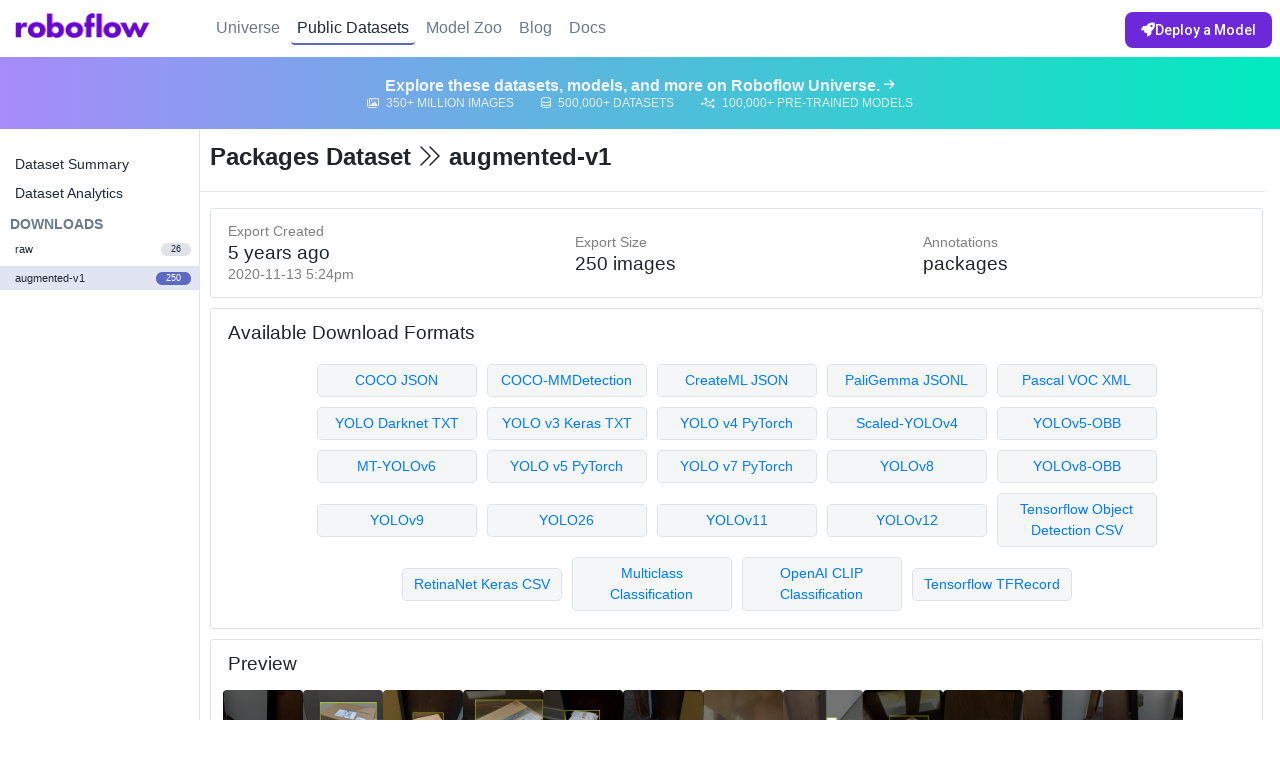

--- FILE ---
content_type: text/html; charset=utf-8
request_url: https://public.roboflow.com/object-detection/packages-dataset/5/images/92416e3d4212a14ebe756fcdea0f1765
body_size: 49251
content:
<!DOCTYPE html><html><head>
        <!-- Google tag (gtag.js) -->
        <script async="" src="https://www.googletagmanager.com/gtag/js?id=G-SEKT4K1EWR"></script>
        <script>
            window.dataLayer = window.dataLayer || [];
            function gtag() {
                dataLayer.push(arguments);
            }
            gtag("js", new Date());

            gtag("config", "G-SEKT4K1EWR", { send_page_view: false });
        </script>
        <script>
            !(function () {
                var analytics = (window.analytics = window.analytics || []);
                if (!analytics.initialize)
                    if (analytics.invoked)
                        window.console &&
                            console.error &&
                            console.error("Segment snippet included twice.");
                    else {
                        analytics.invoked = !0;
                        analytics.methods = [
                            "trackSubmit",
                            "trackClick",
                            "trackLink",
                            "trackForm",
                            "pageview",
                            "identify",
                            "reset",
                            "group",
                            "track",
                            "ready",
                            "alias",
                            "debug",
                            "page",
                            "once",
                            "off",
                            "on",
                            "addSourceMiddleware",
                            "addIntegrationMiddleware",
                            "setAnonymousId"
                        ];
                        analytics.factory = function (e) {
                            return function () {
                                var t = Array.prototype.slice.call(arguments);
                                t.unshift(e);
                                analytics.push(t);
                                return analytics;
                            };
                        };
                        for (var e = 0; e < analytics.methods.length; e++) {
                            var t = analytics.methods[e];
                            analytics[t] = analytics.factory(t);
                        }
                        analytics.load = function (e, t) {
                            var n = document.createElement("script");
                            n.type = "text/javascript";
                            n.async = !0;
                            n.src =
                                "https://cdn.segment.com/analytics.js/v1/" +
                                e +
                                "/analytics.min.js";
                            var a = document.getElementsByTagName("script")[0];
                            a.parentNode.insertBefore(n, a);
                            analytics._loadOptions = t;
                        };
                        analytics.SNIPPET_VERSION = "4.1.0";

                        // utm.js will load segment with a custom cross-subdomain anon id later
                        window.segmentWriteKey = "eXtDJCxffULSITBEV2KMzv7MwuBkMvty";
                    }
            })();
        </script>

        <!-- customer.io -->
        <script type="text/javascript">
            var _cio = _cio || [];
        </script>

        <meta charset="UTF-8">
        
    <title>Packages Object Detection Dataset - augmented-v1</title>
    <meta name="description" content="Download 26 free images labeled with bounding boxes for object detection.">

    <meta name="twitter:card" content="summary">
    <meta name="twitter:domain" content="public.roboflow.com">
    <meta property="og:site_name" content="Roboflow">
    <meta name="twitter:title" property="og:title" itemprop="name" content="Packages Object Detection Dataset - augmented-v1">
    <meta name="twitter:description" property="og:description" itemprop="description" content="Download 26 free images labeled with bounding boxes for object detection.">
    <meta property="og:type" content="website">
    <meta property="og:image" content="https://transform.roboflow.com/Ly2DeBzbwsemGd2ReHk4BFxy8683/4bcdb342b5a5a12e85aa4c6636609426/transformed.jpg">
    <meta property="og:image:type" content="image/jpeg">
    <meta property="og:image:width" content="416">
    <meta property="og:image:height" content="416">
    <meta property="og:url" content="https://public.roboflow.com/object-detection/packages-dataset/5">
    <link rel="canonical" href="https://public.roboflow.com/object-detection/packages-dataset/5">

    <script type="application/ld+json">
    {
      "@context": "http://schema.org",
      "@type": "Dataset",

      "name": "Packages Object Detection Dataset - augmented-v1",
      "variableMeasured": "Bounding Boxes of packages",
      "url": "https://public.roboflow.com/object-detection/packages-dataset/5",
      "identifier": "https://public.roboflow.com/object-detection/packages-dataset/5",
      "sameAs": "https://public.roboflow.com/object-detection/packages-dataset",
      "dateModified": "2021-01-14T20:14:51.083Z",
      "isAccessibleForFree": true,

      "thumbnailUrl": "https://transform.roboflow.com/Ly2DeBzbwsemGd2ReHk4BFxy8683/4bcdb342b5a5a12e85aa4c6636609426/transformed.jpg",

      "creator": [
          {
            "@type": "Organization",
            "name": "Roboflow Community",
            "url": "https://roboflow.com"
          }
      ],

      "license": "https://creativecommons.org/publicdomain/zero/1.0/",
      "keywords": [
          "object detection",
          "computer vision",
          "image processing",
          "createml",
          "json",
          "coco",
          "labelbox",
          "sagemaker",
          "scale",
          "turi create",
          "pascal voc",
          "xml",
          "yolo",
          "yolo v3",
          "keras",
          "darknet",
          "kitti",
          "google cloud automl",
          "tensorflow",
          "pytorch",
          "tfrecord"
      ],

      "description": "# About This Dataset\n\nThe Roboflow &#x60;Packages&#x60; dataset is a collection of packages located at the doors of various apartments and homes. Packages are flat envelopes, small boxes, and large boxes. Some images contain multiple annotated packages.\n\n## Usage\n\nThis dataset may be used as a good starter dataset to track and identify when a package has been delivered to a home. Perhaps you want to know when a package arrives to claim it quickly or prevent package theft.\n\nIf you plan to use this dataset and adapt it to your own front door, it is recommended that you capture and add images from the context of your specific camera position. You can easily add images to this dataset via the web UI or via the [Roboflow Upload API](https://docs.roboflow.com/adding-data/upload-api).\n\n# About Roboflow\n\n[Roboflow](https://roboflow.ai) enables teams to build better computer vision models faster. We provide tools for image collection, organization, labeling, preprocessing, augmentation, training and deployment.\n:fa-spacer:\nDevelopers reduce boilerplate code when using Roboflow&#x27;s workflow, save training time, and increase model reproducibility.\n:fa-spacer:\n#### [![Roboflow Wordmark](https://i.imgur.com/WHFqYSJ.png &#x3D;350x)](https://roboflow.ai)",

      "includedInDataCatalog": {
          "@type": "DataCatalog",
          "name": "Roboflow",
          "url": "https://public.roboflow.com"
      },

      "distribution": [{
          "@type": "DataDownload",
          "requiresSubscription": true,
          "encodingFormat": "zip",
          "fileFormat": "zip",
          "contentUrl": "https://public.roboflow.com/object-detection/packages-dataset/5"
      }]
    }
    </script>


        <meta name="viewport" content="width=device-width, initial-scale=1.0, maximum-scale=1, user-scalable=no, viewport-fit=cover">

        <script src="https://app.roboflow.com/scripts/utm.js" defer=""></script>

        <!-- firebaseui-web fork -->
        <!-- dialog-polyfill and material-design-lite are dependencies of our fork -->
        <script src="https://static.roboflow.com/_static/scripts/firebaseui/firebaseui__en.js"></script>
        <link type="text/css" rel="stylesheet" href="https://www.gstatic.com/firebasejs/ui/4.8.0/firebase-ui-auth.css">

        <link rel="stylesheet" href="https://cdnjs.cloudflare.com/ajax/libs/twitter-bootstrap/4.6.2/css/bootstrap.min.css">

        <script src="https://kit.fontawesome.com/c9c3956d39.js" crossorigin="anonymous"></script>
        <link rel="stylesheet" href="https://cdnjs.cloudflare.com/ajax/libs/animate.css/3.7.2/animate.min.css">
        <link rel="stylesheet" href="https://cdnjs.cloudflare.com/ajax/libs/ion-rangeslider/2.3.0/css/ion.rangeSlider.min.css">
        <link rel="stylesheet" href="https://cdnjs.cloudflare.com/ajax/libs/intro.js/2.9.3/introjs.min.css">

        <!-- <script src="https://cdnjs.cloudflare.com/ajax/libs/page.js/1.11.5/page.js"></script> -->
        <script src="https://cdnjs.cloudflare.com/ajax/libs/jquery/3.7.1/jquery.min.js"></script>
        <script src="https://cdnjs.cloudflare.com/ajax/libs/lodash.js/4.17.15/lodash.min.js"></script>
        <script src="https://cdnjs.cloudflare.com/ajax/libs/async/3.1.0/async.min.js"></script>
        <script src="https://cdnjs.cloudflare.com/ajax/libs/crypto-js/3.1.9-1/crypto-js.min.js"></script>
        <script src="https://cdnjs.cloudflare.com/ajax/libs/blueimp-load-image/2.24.0/load-image.all.min.js"></script>
        <script src="https://cdnjs.cloudflare.com/ajax/libs/moment.js/2.29.4/moment.min.js"></script>
        <script src="https://cdnjs.cloudflare.com/ajax/libs/moment-timezone/0.5.26/moment-timezone.min.js"></script>
        <script src="https://cdnjs.cloudflare.com/ajax/libs/popper.js/1.14.6/umd/popper.min.js" integrity="sha384-wHAiFfRlMFy6i5SRaxvfOCifBUQy1xHdJ/yoi7FRNXMRBu5WHdZYu1hA6ZOblgut" crossorigin="anonymous"></script>
        <script src="https://cdnjs.cloudflare.com/ajax/libs/twitter-bootstrap/4.6.2/js/bootstrap.min.js"></script>
        <script src="https://cdnjs.cloudflare.com/ajax/libs/ion-rangeslider/2.3.0/js/ion.rangeSlider.min.js"></script>
        <script src="https://cdnjs.cloudflare.com/ajax/libs/js-cookie/2.2.1/js.cookie.min.js"></script>
        <script src="https://cdnjs.cloudflare.com/ajax/libs/typeit/6.1.1/typeit.min.js"></script>
        <script src="https://cdnjs.cloudflare.com/ajax/libs/intro.js/2.9.3/intro.min.js"></script>
    <script defer="" src="/runtime.87bc8f135eca9ad8e3bf.js"></script><script defer="" src="/vendors.068626ea2b97fdc863f0.js"></script><script defer="" src="/roboflow.28831de9e7a15d393c2a.js"></script><link href="/roboflow.50051bf1ec36e37a5fba.css" rel="stylesheet"></head>

    <body>
        <div id="header">
            <div class="headerNav">
                <div class="logoContainer">
                    <a href="https://roboflow.com" title="Roboflow Homepage"><img src="/images/logo.png"></a>
                </div>
                <div class="nav">
                    <a href="https://universe.roboflow.com">Universe</a>
                    <a href="/" id="datasetsNavLink" class="selected">Public Datasets</a>
                    <a href="https://models.roboflow.com">Model Zoo</a>
                    <a href="https://blog.roboflow.com">Blog</a>
                    <a href="https://docs.roboflow.com/">Docs</a>
                </div>
                <div class="actions">
                    <a class="actionButton primary" href="https://roboflow.com/deploy">
                        <i class="fas fa-rocket" aria-hidden="true"></i>
                        Deploy a Model
                    </a>
                </div>
            </div>
            <a id="banner" href="https://universe.roboflow.com">
                <span class="title">
                    <h2>Explore these datasets, models, and more on Roboflow Universe.</h2>
                    <span class="icon"><i class="fas fa-arrow-right"></i></span>
                </span>
                <span class="stats">
                    <span class="individual"><i class="far fa-images"></i> 350+ Million Images</span>
                    <span class="individual"><i class="far fa-database"></i> 500,000+ Datasets</span>
                    <span class="individual"><i class="far fa-chart-network"></i> 100,000+ Pre-Trained Models</span>
                </span>
            </a>
        </div>
        <div id="content" class="datasetContent"><div class="sidebar">
    <ul>
        <li><a href="/object-detection/packages-dataset">Dataset Summary</a></li>
        <li><a href="/object-detection/packages-dataset/health">Dataset Analytics</a></li>
    </ul>
    <h2>Downloads</h2>
    <ul id="versionContainer">
                <li><a href="/object-detection/packages-dataset/6" title="2021-01-14 8:14pm"><span class="name">raw</span> <span class="images">26</span></a></li>
                <li class="selected"><a href="/object-detection/packages-dataset/5" title="2020-11-13 5:24pm"><span class="name">augmented-v1</span> <span class="images">250</span></a></li>
    </ul>
</div>
<div class="main">
    <h1>Packages Dataset <i class="fal fa-chevron-double-right"></i> augmented-v1</h1>
    <div class="divider"></div>

    <div class="section" id="datasetSummary">
        <div>
            <p>Export Created</p>
            <h4>5 years ago</h4>
            <p>2020-11-13 5:24pm</p>
        </div>
        <div>
            <p>Export Size</p>
            <h4>250 images</h4>
            <!-- <p># GB</p> -->
        </div>
        <div>
            <p>Annotations</p>
            <h4>packages</h4>
            <!-- <p># Classes</p> -->
        </div>
    </div>

        <div class="section" id="downloadFormats">
            <h3>Available Download Formats</h3>
            <div class="formatList">
                <div><a href="/object-detection/packages-dataset/5/download/coco">COCO JSON</a>
                    <div class="description"><span><a href="https://roboflow.com/formats/coco-json" target="_blank">COCO
                                JSON annotations</a> are used with <a href="https://models.roboflow.com/object-detection/efficientdet" target="_blank">EfficientDet Pytorch</a> and <a href="https://models.roboflow.com/object-detection/detectron2">Detectron 2</a>.</span>
                    </div>
                </div>
                <div><a href="/object-detection/packages-dataset/5/download/coco-mmdetection">COCO-MMDetection</a>
                    <div class="description"><span><a href="https://roboflow.com/formats/coco-json" target="_blank">COCO-MMDetection JSON annotations</a> are used with <a href="https://github.com/open-mmlab/mmdetection" target="_blank">MMDetection</a>.</span>
                    </div>
                </div>
                <div><a href="/object-detection/packages-dataset/5/download/createml">CreateML JSON</a>
                    <div class="description"><span><a href="https://roboflow.com/formats/createml-json" target="_blank">CreateML JSON format</a> is used with Apple's CreateML and Turi Create
                            tools.</span></div>
                </div>
                <div><a href="/object-detection/packages-dataset/5/download/paligemma">PaliGemma
                        JSONL</a>
                    <div class="description"><span><a href="https://roboflow.com/formats/paligemma-jsonl" target="_blank">PaliGemma format</a> is used with Google's Multimodal Vision
                            Model.</span></div>
                </div>
                <div><a href="/object-detection/packages-dataset/5/download/voc">Pascal VOC XML</a>
                    <div class="description"><span>Common <a href="https://roboflow.com/formats/pascal-voc-xml" target="_blank">XML annotation format</a> for local data munging (pioneered by
                            ImageNet).</span></div>
                </div>
                <div><a href="/object-detection/packages-dataset/5/download/darknet">YOLO Darknet
                        TXT</a>
                    <div class="description"><span><a href="https://roboflow.com/formats/yolo-darknet-txt" target="_blank">Darknet TXT annotations</a> used with <a href="https://models.roboflow.com/yolov4" target="_blank">YOLO Darknet</a> (both v3 and
                            v4) and <a href="https://models.roboflow.com/object-detection/yolo-v3-pytorch">YOLOv3
                                PyTorch</a>.</span></div>
                </div>
                <div><a href="/object-detection/packages-dataset/5/download/yolokeras">YOLO v3 Keras
                        TXT</a>
                    <div class="description"><span><a href="https://roboflow.com/formats/yolo-keras-txt" target="_blank">TXT annotations</a> used with <a href="https://models.roboflow.com/object-detection/yolov3-keras" target="_blank">YOLOv3
                                Keras</a>.</span></div>
                </div>
                <div><a href="/object-detection/packages-dataset/5/download/yolov4pytorch">YOLO v4
                        PyTorch</a>
                    <div class="description"><span><a href="https://roboflow.com/formats/yolo-darknet-txt" target="_blank">Darknet TXT annotations</a> used with <a href="https://models.roboflow.com/object-detection/yolov4-pytorch" target="_blank">YOLOv4 PyTorch</a> (deprecated).</span></div>
                </div>
                <div><a href="/object-detection/packages-dataset/5/download/yolov4scaled">Scaled-YOLOv4</a>
                    <div class="description"><span><a href="https://roboflow.com/formats/scaled-yolov4" target="_blank">Scaled YOLOv4 TXT annotations</a> used with <a href="https://blog.roboflow.com/how-to-train-scaled-yolov4/" target="_blank">Scaled-YOLOv4</a>.</span></div>
                </div>
                <div><a href="/object-detection/packages-dataset/5/download/yolov5-obb">YOLOv5-OBB</a>
                    <div class="description"><span><a href="https://roboflow.com/formats/yolov5-obb" target="_blank">YOLOv5 Oriented Bounding Boxes TXT annotations</a> used with <a href="https://blog.roboflow.com/yolov5-for-oriented-object-detection/" target="_blank">YOLOv5-OBB</a>.</span></div>
                </div>
                <div><a href="/object-detection/packages-dataset/5/download/mt-yolov6">MT-YOLOv6</a>
                    <div class="description"><span><a href="https://roboflow.com/formats/mt-yolov6" target="_blank">MT-YOLOv6 TXT annotations</a> used with <a href="https://blog.roboflow.com/how-to-train-yolov6-on-a-custom-dataset/" target="_blank">meituan/YOLOv6</a>.</span></div>
                </div>
                <div><a href="/object-detection/packages-dataset/5/download/yolov5pytorch">YOLO v5
                        PyTorch</a>
                    <div class="description"><span><a href="https://roboflow.com/formats/yolov5-pytorch-txt" target="_blank">TXT annotations and YAML config</a> used with <a href="https://models.roboflow.com/object-detection/yolov5" target="_blank">YOLOv5</a>.</span></div>
                </div>
                <div><a href="/object-detection/packages-dataset/5/download/yolov7pytorch">YOLO v7
                        PyTorch</a>
                    <div class="description"><span><a href="https://roboflow.com/formats/yolov5-pytorch-txt" target="_blank">TXT annotations and YAML config</a> used with <a href="https://models.roboflow.com/object-detection/yolov7" target="_blank">YOLOv7</a>.</span></div>
                </div>
                <div><a href="/object-detection/packages-dataset/5/download/yolov8">YOLOv8</a>
                    <div class="description"><span><a href="https://roboflow.com/formats/yolov5-pytorch-txt" target="_blank">TXT annotations and YAML config</a> used with <a href="https://models.roboflow.com/object-detection/yolov8" target="_blank">YOLOv8</a>.</span></div>
                </div>
                <div><a href="/object-detection/packages-dataset/5/download/yolov8-obb">YOLOv8-OBB</a>
                    <div class="description"><span><a href="https://roboflow.com/formats/yolov8-obb" target="_blank">YOLOv8 Oriented Bounding Boxes TXT annotations</a> used with <a href="https://blog.roboflow.com/how-to-train-yolov8-obb/" target="_blank">YOLOv8-OBB</a>.</span></div>
                </div>
                <div><a href="/object-detection/packages-dataset/5/download/yolov9">YOLOv9</a>
                    <div class="description"><span><a href="https://roboflow.com/formats/yolov5-pytorch-txt" target="_blank">TXT annotations and YAML config</a> used with <a href="https://roboflow.com/model/yolov9" target="_blank">YOLOv9</a>.</span></div>
                </div>
                <div><a href="/object-detection/packages-dataset/5/download/yolo26">YOLO26</a>
                    <div class="description"><span><a href="https://roboflow.com/formats/yolo26-pytorch-txt" target="_blank">TXT annotations and YAML config</a> used with <a href="https://roboflow.com/model/yolo26" target="_blank">YOLO26</a>.</span></div>
                </div>
                <div><a href="/object-detection/packages-dataset/5/download/yolov11">YOLOv11</a>
                    <div class="description"><span><a href="https://roboflow.com/formats/yolov11-pytorch-txt" target="_blank">TXT annotations and YAML config</a> used with <a href="https://roboflow.com/model/yolo11" target="_blank">YOLOv11</a>.</span></div>
                </div>
                <div><a href="/object-detection/packages-dataset/5/download/yolov12">YOLOv12</a>
                    <div class="description"><span><a href="https://roboflow.com/formats/yolov11-pytorch-txt" target="_blank">TXT annotations and YAML config</a> used with <a href="https://roboflow.com/model/yolo12" target="_blank">YOLOv12</a>.</span></div>
                </div>
                <div><a href="/object-detection/packages-dataset/5/download/tensorflow">Tensorflow
                        Object Detection CSV</a>
                    <div class="description"><span><a href="https://roboflow.com/formats/tensorflow-object-detection-csv" target="_blank">CSV
                                format used with Tensorflow</a> (usually converted before training so you probably want
                            to export as a TFRecord instead unless you need to inspect the human-readable CSV).</span>
                    </div>
                </div>
                <div><a href="/object-detection/packages-dataset/5/download/retinanet">RetinaNet Keras
                        CSV</a>
                    <div class="description"><span>A custom <a href="https://roboflow.com/formats/retinanet-keras-csv" target="_blank">CSV format used by Keras</a> implementation of RetinaNet.</span></div>
                </div>
                <div><a href="/object-detection/packages-dataset/5/download/multiclass">Multiclass
                        Classification</a>
                    <div class="description"><span>Converts your object detection dataset into a <a href="https://roboflow.com/formats/multiclass-classification-csv" target="_blank">classification dataset CSV</a>.</span></div>
                </div>
                <div><a href="/object-detection/packages-dataset/5/download/clip">OpenAI CLIP
                        Classification</a>
                    <div class="description"><span>Converts your object detection dataset a classification dataset for
                            use with <a href="https://blog.roboflow.com/how-to-use-openai-clip" target="_blank">OpenAI
                                CLIP</a>.</span></div>
                </div>
                <div><a href="/object-detection/packages-dataset/5/download/tfrecord">Tensorflow
                        TFRecord</a>
                    <div class="description"><span><a href="https://roboflow.com/formats/tensorflow-tfrecord" target="_blank">TFRecord binary format</a> used for both <a href="https://models.roboflow.com/object-detection/mobilenet-ssd-v2">Tensorflow 1.5</a>
                            and <a href="https://models.roboflow.com/object-detection/efficientdet-d0-d7">Tensorflow 2.0
                                Object Detection</a> models.</span></div>
                </div>
            </div>
        </div>

        <div class="section" id="imagesContainer">
            <h3>Preview</h3>
            <div class="imageContainer">
                        <a href="/object-detection/packages-dataset/5/images/4bcdb342b5a5a12e85aa4c6636609426" class="image" style="
                background-image:
                    url('https://transform.roboflow.com/UyvyWk6cjhPSSljJ5E9We4DgFwo1/4bcdb342b5a5a12e85aa4c6636609426/annotation.png'),
                    url('https://transform.roboflow.com/UyvyWk6cjhPSSljJ5E9We4DgFwo1/4bcdb342b5a5a12e85aa4c6636609426/thumb.jpg');
            "></a>
                        <a href="/object-detection/packages-dataset/5/images/1117e69b14d6ffdc47bf0c78abd5da7b" class="image" style="
                background-image:
                    url('https://transform.roboflow.com/UyvyWk6cjhPSSljJ5E9We4DgFwo1/1117e69b14d6ffdc47bf0c78abd5da7b/annotation.png'),
                    url('https://transform.roboflow.com/UyvyWk6cjhPSSljJ5E9We4DgFwo1/1117e69b14d6ffdc47bf0c78abd5da7b/thumb.jpg');
            "></a>
                        <a href="/object-detection/packages-dataset/5/images/3637b6395a990bdad66c89379c4ee4f3" class="image" style="
                background-image:
                    url('https://transform.roboflow.com/UyvyWk6cjhPSSljJ5E9We4DgFwo1/3637b6395a990bdad66c89379c4ee4f3/annotation.png'),
                    url('https://transform.roboflow.com/UyvyWk6cjhPSSljJ5E9We4DgFwo1/3637b6395a990bdad66c89379c4ee4f3/thumb.jpg');
            "></a>
                        <a href="/object-detection/packages-dataset/5/images/34839cb0632e4e7b635729a456f35efb" class="image" style="
                background-image:
                    url('https://transform.roboflow.com/aSIloJ4yuvge5q2l8aqmUttcNEg2/34839cb0632e4e7b635729a456f35efb/annotation.png'),
                    url('https://transform.roboflow.com/aSIloJ4yuvge5q2l8aqmUttcNEg2/34839cb0632e4e7b635729a456f35efb/thumb.jpg');
            "></a>
                        <a href="/object-detection/packages-dataset/5/images/144cf464d38db6ef228ddcc006a464bc" class="image" style="
                background-image:
                    url('https://transform.roboflow.com/UyvyWk6cjhPSSljJ5E9We4DgFwo1/144cf464d38db6ef228ddcc006a464bc/annotation.png'),
                    url('https://transform.roboflow.com/UyvyWk6cjhPSSljJ5E9We4DgFwo1/144cf464d38db6ef228ddcc006a464bc/thumb.jpg');
            "></a>
                        <a href="/object-detection/packages-dataset/5/images/f0dcc410046e7493547a62e0651e7dd1" class="image" style="
                background-image:
                    url('https://transform.roboflow.com/UyvyWk6cjhPSSljJ5E9We4DgFwo1/f0dcc410046e7493547a62e0651e7dd1/annotation.png'),
                    url('https://transform.roboflow.com/UyvyWk6cjhPSSljJ5E9We4DgFwo1/f0dcc410046e7493547a62e0651e7dd1/thumb.jpg');
            "></a>
                        <a href="/object-detection/packages-dataset/5/images/f044ebaf45f1c6a419f442ae0e0db98c" class="image" style="
                background-image:
                    url('https://transform.roboflow.com/aSIloJ4yuvge5q2l8aqmUttcNEg2/f044ebaf45f1c6a419f442ae0e0db98c/annotation.png'),
                    url('https://transform.roboflow.com/aSIloJ4yuvge5q2l8aqmUttcNEg2/f044ebaf45f1c6a419f442ae0e0db98c/thumb.jpg');
            "></a>
                        <a href="/object-detection/packages-dataset/5/images/309cd309bbda8ce9323a078a80791019" class="image" style="
                background-image:
                    url('https://transform.roboflow.com/UyvyWk6cjhPSSljJ5E9We4DgFwo1/309cd309bbda8ce9323a078a80791019/annotation.png'),
                    url('https://transform.roboflow.com/UyvyWk6cjhPSSljJ5E9We4DgFwo1/309cd309bbda8ce9323a078a80791019/thumb.jpg');
            "></a>
                        <a href="/object-detection/packages-dataset/5/images/f896e3ed4110fac4c624a2d6cbc0465c" class="image" style="
                background-image:
                    url('https://transform.roboflow.com/aSIloJ4yuvge5q2l8aqmUttcNEg2/f896e3ed4110fac4c624a2d6cbc0465c/annotation.png'),
                    url('https://transform.roboflow.com/aSIloJ4yuvge5q2l8aqmUttcNEg2/f896e3ed4110fac4c624a2d6cbc0465c/thumb.jpg');
            "></a>
                        <a href="/object-detection/packages-dataset/5/images/732d94dd09b1d5771004ab65daf462af" class="image" style="
                background-image:
                    url('https://transform.roboflow.com/UyvyWk6cjhPSSljJ5E9We4DgFwo1/732d94dd09b1d5771004ab65daf462af/annotation.png'),
                    url('https://transform.roboflow.com/UyvyWk6cjhPSSljJ5E9We4DgFwo1/732d94dd09b1d5771004ab65daf462af/thumb.jpg');
            "></a>
                        <a href="/object-detection/packages-dataset/5/images/a952948ab5ac9a5eac77099ae01cb669" class="image" style="
                background-image:
                    url('https://transform.roboflow.com/UyvyWk6cjhPSSljJ5E9We4DgFwo1/a952948ab5ac9a5eac77099ae01cb669/annotation.png'),
                    url('https://transform.roboflow.com/UyvyWk6cjhPSSljJ5E9We4DgFwo1/a952948ab5ac9a5eac77099ae01cb669/thumb.jpg');
            "></a>
                        <a href="/object-detection/packages-dataset/5/images/59e918aef9a19e3c03c2aff306b2f2ae" class="image" style="
                background-image:
                    url('https://transform.roboflow.com/UyvyWk6cjhPSSljJ5E9We4DgFwo1/59e918aef9a19e3c03c2aff306b2f2ae/annotation.png'),
                    url('https://transform.roboflow.com/UyvyWk6cjhPSSljJ5E9We4DgFwo1/59e918aef9a19e3c03c2aff306b2f2ae/thumb.jpg');
            "></a>
                        <a href="/object-detection/packages-dataset/5/images/fe3f2e53f3402e5ed81bbdcd736d31cf" class="image" style="
                background-image:
                    url('https://transform.roboflow.com/UyvyWk6cjhPSSljJ5E9We4DgFwo1/fe3f2e53f3402e5ed81bbdcd736d31cf/annotation.png'),
                    url('https://transform.roboflow.com/UyvyWk6cjhPSSljJ5E9We4DgFwo1/fe3f2e53f3402e5ed81bbdcd736d31cf/thumb.jpg');
            "></a>
                        <a href="/object-detection/packages-dataset/5/images/749503f526856a035fe2f434ced8896e" class="image" style="
                background-image:
                    url('https://transform.roboflow.com/UyvyWk6cjhPSSljJ5E9We4DgFwo1/749503f526856a035fe2f434ced8896e/annotation.png'),
                    url('https://transform.roboflow.com/UyvyWk6cjhPSSljJ5E9We4DgFwo1/749503f526856a035fe2f434ced8896e/thumb.jpg');
            "></a>
                        <a href="/object-detection/packages-dataset/5/images/97f8f16043916dfbf28607b361fccddd" class="image" style="
                background-image:
                    url('https://transform.roboflow.com/aSIloJ4yuvge5q2l8aqmUttcNEg2/97f8f16043916dfbf28607b361fccddd/annotation.png'),
                    url('https://transform.roboflow.com/aSIloJ4yuvge5q2l8aqmUttcNEg2/97f8f16043916dfbf28607b361fccddd/thumb.jpg');
            "></a>
                        <a href="/object-detection/packages-dataset/5/images/b52dd0fe46713fb8ad00cb1aff1140fb" class="image" style="
                background-image:
                    url('https://transform.roboflow.com/UyvyWk6cjhPSSljJ5E9We4DgFwo1/b52dd0fe46713fb8ad00cb1aff1140fb/annotation.png'),
                    url('https://transform.roboflow.com/UyvyWk6cjhPSSljJ5E9We4DgFwo1/b52dd0fe46713fb8ad00cb1aff1140fb/thumb.jpg');
            "></a>
                        <a href="/object-detection/packages-dataset/5/images/47e6c1b25fc02b7f43e72da37a596576" class="image" style="
                background-image:
                    url('https://transform.roboflow.com/UyvyWk6cjhPSSljJ5E9We4DgFwo1/47e6c1b25fc02b7f43e72da37a596576/annotation.png'),
                    url('https://transform.roboflow.com/UyvyWk6cjhPSSljJ5E9We4DgFwo1/47e6c1b25fc02b7f43e72da37a596576/thumb.jpg');
            "></a>
                        <a href="/object-detection/packages-dataset/5/images/8b8d339f55ad4baae2978c80c09c85f3" class="image" style="
                background-image:
                    url('https://transform.roboflow.com/UyvyWk6cjhPSSljJ5E9We4DgFwo1/8b8d339f55ad4baae2978c80c09c85f3/annotation.png'),
                    url('https://transform.roboflow.com/UyvyWk6cjhPSSljJ5E9We4DgFwo1/8b8d339f55ad4baae2978c80c09c85f3/thumb.jpg');
            "></a>
                        <a href="/object-detection/packages-dataset/5/images/92416e3d4212a14ebe756fcdea0f1765" class="image" style="
                background-image:
                    url('https://transform.roboflow.com/UyvyWk6cjhPSSljJ5E9We4DgFwo1/92416e3d4212a14ebe756fcdea0f1765/annotation.png'),
                    url('https://transform.roboflow.com/UyvyWk6cjhPSSljJ5E9We4DgFwo1/92416e3d4212a14ebe756fcdea0f1765/thumb.jpg');
            "></a>
                        <a href="/object-detection/packages-dataset/5/images/53ead9c45156372421dad906a3caa69c" class="image" style="
                background-image:
                    url('https://transform.roboflow.com/UyvyWk6cjhPSSljJ5E9We4DgFwo1/53ead9c45156372421dad906a3caa69c/annotation.png'),
                    url('https://transform.roboflow.com/UyvyWk6cjhPSSljJ5E9We4DgFwo1/53ead9c45156372421dad906a3caa69c/thumb.jpg');
            "></a>
                        <a href="/object-detection/packages-dataset/5/images/bde4683c4883388ba8999bd022227cef" class="image" style="
                background-image:
                    url('https://transform.roboflow.com/UyvyWk6cjhPSSljJ5E9We4DgFwo1/bde4683c4883388ba8999bd022227cef/annotation.png'),
                    url('https://transform.roboflow.com/UyvyWk6cjhPSSljJ5E9We4DgFwo1/bde4683c4883388ba8999bd022227cef/thumb.jpg');
            "></a>
                        <a href="/object-detection/packages-dataset/5/images/ff9af091a355f1a1bfb5d6690c9394e8" class="image" style="
                background-image:
                    url('https://transform.roboflow.com/UyvyWk6cjhPSSljJ5E9We4DgFwo1/ff9af091a355f1a1bfb5d6690c9394e8/annotation.png'),
                    url('https://transform.roboflow.com/UyvyWk6cjhPSSljJ5E9We4DgFwo1/ff9af091a355f1a1bfb5d6690c9394e8/thumb.jpg');
            "></a>
                        <a href="/object-detection/packages-dataset/5/images/b38aca10bd8c1c7187ac5202ad8daa7b" class="image" style="
                background-image:
                    url('https://transform.roboflow.com/aSIloJ4yuvge5q2l8aqmUttcNEg2/b38aca10bd8c1c7187ac5202ad8daa7b/annotation.png'),
                    url('https://transform.roboflow.com/aSIloJ4yuvge5q2l8aqmUttcNEg2/b38aca10bd8c1c7187ac5202ad8daa7b/thumb.jpg');
            "></a>
                        <a href="/object-detection/packages-dataset/5/images/8c973fc25e3e5d21b9c530a10fee8b9c" class="image" style="
                background-image:
                    url('https://transform.roboflow.com/aSIloJ4yuvge5q2l8aqmUttcNEg2/8c973fc25e3e5d21b9c530a10fee8b9c/annotation.png'),
                    url('https://transform.roboflow.com/aSIloJ4yuvge5q2l8aqmUttcNEg2/8c973fc25e3e5d21b9c530a10fee8b9c/thumb.jpg');
            "></a>
                        <a href="/object-detection/packages-dataset/5/images/cecca628e331af9c9a2a7831c34f8612" class="image" style="
                background-image:
                    url('https://transform.roboflow.com/aSIloJ4yuvge5q2l8aqmUttcNEg2/cecca628e331af9c9a2a7831c34f8612/annotation.png'),
                    url('https://transform.roboflow.com/aSIloJ4yuvge5q2l8aqmUttcNEg2/cecca628e331af9c9a2a7831c34f8612/thumb.jpg');
            "></a>
                        <a href="/object-detection/packages-dataset/5/images/031b5aa41d066756640fefc8ec5edaf1" class="image" style="
                background-image:
                    url('https://transform.roboflow.com/UyvyWk6cjhPSSljJ5E9We4DgFwo1/031b5aa41d066756640fefc8ec5edaf1/annotation.png'),
                    url('https://transform.roboflow.com/UyvyWk6cjhPSSljJ5E9We4DgFwo1/031b5aa41d066756640fefc8ec5edaf1/thumb.jpg');
            "></a>
                        <a href="/object-detection/packages-dataset/5/images/b1a0f50296e39ac0ef969220cac58f64" class="image" style="
                background-image:
                    url('https://transform.roboflow.com/UyvyWk6cjhPSSljJ5E9We4DgFwo1/b1a0f50296e39ac0ef969220cac58f64/annotation.png'),
                    url('https://transform.roboflow.com/UyvyWk6cjhPSSljJ5E9We4DgFwo1/b1a0f50296e39ac0ef969220cac58f64/thumb.jpg');
            "></a>
                        <a href="/object-detection/packages-dataset/5/images/c15a266c4026a1fa8095edc8b55a667d" class="image" style="
                background-image:
                    url('https://transform.roboflow.com/Ly2DeBzbwsemGd2ReHk4BFxy8683/c15a266c4026a1fa8095edc8b55a667d/annotation.png'),
                    url('https://transform.roboflow.com/Ly2DeBzbwsemGd2ReHk4BFxy8683/c15a266c4026a1fa8095edc8b55a667d/thumb.jpg');
            "></a>
                        <a href="/object-detection/packages-dataset/5/images/28533445ef71ad35b6ac5a8837bcb80a" class="image" style="
                background-image:
                    url('https://transform.roboflow.com/Ly2DeBzbwsemGd2ReHk4BFxy8683/28533445ef71ad35b6ac5a8837bcb80a/annotation.png'),
                    url('https://transform.roboflow.com/Ly2DeBzbwsemGd2ReHk4BFxy8683/28533445ef71ad35b6ac5a8837bcb80a/thumb.jpg');
            "></a>
                        <a href="/object-detection/packages-dataset/5/images/35d6cc0732355447142f1d79f24fe5d6" class="image" style="
                background-image:
                    url('https://transform.roboflow.com/UyvyWk6cjhPSSljJ5E9We4DgFwo1/35d6cc0732355447142f1d79f24fe5d6/annotation.png'),
                    url('https://transform.roboflow.com/UyvyWk6cjhPSSljJ5E9We4DgFwo1/35d6cc0732355447142f1d79f24fe5d6/thumb.jpg');
            "></a>
                        <a href="/object-detection/packages-dataset/5/images/9f6102c4d9318ae3d716342d7ea9b156" class="image" style="
                background-image:
                    url('https://transform.roboflow.com/UyvyWk6cjhPSSljJ5E9We4DgFwo1/9f6102c4d9318ae3d716342d7ea9b156/annotation.png'),
                    url('https://transform.roboflow.com/UyvyWk6cjhPSSljJ5E9We4DgFwo1/9f6102c4d9318ae3d716342d7ea9b156/thumb.jpg');
            "></a>
                        <a href="/object-detection/packages-dataset/5/images/f18338f170168084a6c1cd05c4274f21" class="image" style="
                background-image:
                    url('https://transform.roboflow.com/Ly2DeBzbwsemGd2ReHk4BFxy8683/f18338f170168084a6c1cd05c4274f21/annotation.png'),
                    url('https://transform.roboflow.com/Ly2DeBzbwsemGd2ReHk4BFxy8683/f18338f170168084a6c1cd05c4274f21/thumb.jpg');
            "></a>
                        <a href="/object-detection/packages-dataset/5/images/89aef42805d74a1e0ad351d560dd3f5c" class="image" style="
                background-image:
                    url('https://transform.roboflow.com/UyvyWk6cjhPSSljJ5E9We4DgFwo1/89aef42805d74a1e0ad351d560dd3f5c/annotation.png'),
                    url('https://transform.roboflow.com/UyvyWk6cjhPSSljJ5E9We4DgFwo1/89aef42805d74a1e0ad351d560dd3f5c/thumb.jpg');
            "></a>
                        <a href="/object-detection/packages-dataset/5/images/ab93a4a28d5c44001af8953fb7a29578" class="image" style="
                background-image:
                    url('https://transform.roboflow.com/UyvyWk6cjhPSSljJ5E9We4DgFwo1/ab93a4a28d5c44001af8953fb7a29578/annotation.png'),
                    url('https://transform.roboflow.com/UyvyWk6cjhPSSljJ5E9We4DgFwo1/ab93a4a28d5c44001af8953fb7a29578/thumb.jpg');
            "></a>
                        <a href="/object-detection/packages-dataset/5/images/cd280ecf75795f6ceb8acc3524ef8e50" class="image" style="
                background-image:
                    url('https://transform.roboflow.com/aSIloJ4yuvge5q2l8aqmUttcNEg2/cd280ecf75795f6ceb8acc3524ef8e50/annotation.png'),
                    url('https://transform.roboflow.com/aSIloJ4yuvge5q2l8aqmUttcNEg2/cd280ecf75795f6ceb8acc3524ef8e50/thumb.jpg');
            "></a>
                        <a href="/object-detection/packages-dataset/5/images/699339f729b7c3406069ab56fb3eaf1c" class="image" style="
                background-image:
                    url('https://transform.roboflow.com/Ly2DeBzbwsemGd2ReHk4BFxy8683/699339f729b7c3406069ab56fb3eaf1c/annotation.png'),
                    url('https://transform.roboflow.com/Ly2DeBzbwsemGd2ReHk4BFxy8683/699339f729b7c3406069ab56fb3eaf1c/thumb.jpg');
            "></a>
                        <a href="/object-detection/packages-dataset/5/images/7b68785404b930c5d830840dfde62f56" class="image" style="
                background-image:
                    url('https://transform.roboflow.com/Ly2DeBzbwsemGd2ReHk4BFxy8683/7b68785404b930c5d830840dfde62f56/annotation.png'),
                    url('https://transform.roboflow.com/Ly2DeBzbwsemGd2ReHk4BFxy8683/7b68785404b930c5d830840dfde62f56/thumb.jpg');
            "></a>
                        <a href="/object-detection/packages-dataset/5/images/538e298294e63232e75784890e05b146" class="image" style="
                background-image:
                    url('https://transform.roboflow.com/Ly2DeBzbwsemGd2ReHk4BFxy8683/538e298294e63232e75784890e05b146/annotation.png'),
                    url('https://transform.roboflow.com/Ly2DeBzbwsemGd2ReHk4BFxy8683/538e298294e63232e75784890e05b146/thumb.jpg');
            "></a>
                        <a href="/object-detection/packages-dataset/5/images/f641fee3d1cb09c8b538e0f32ae5cf46" class="image" style="
                background-image:
                    url('https://transform.roboflow.com/Ly2DeBzbwsemGd2ReHk4BFxy8683/f641fee3d1cb09c8b538e0f32ae5cf46/annotation.png'),
                    url('https://transform.roboflow.com/Ly2DeBzbwsemGd2ReHk4BFxy8683/f641fee3d1cb09c8b538e0f32ae5cf46/thumb.jpg');
            "></a>
                        <a href="/object-detection/packages-dataset/5/images/5ca1f8dc4beb0175886056ee64eaf80a" class="image" style="
                background-image:
                    url('https://transform.roboflow.com/Ly2DeBzbwsemGd2ReHk4BFxy8683/5ca1f8dc4beb0175886056ee64eaf80a/annotation.png'),
                    url('https://transform.roboflow.com/Ly2DeBzbwsemGd2ReHk4BFxy8683/5ca1f8dc4beb0175886056ee64eaf80a/thumb.jpg');
            "></a>
                        <a href="/object-detection/packages-dataset/5/images/570b3cee12be74810ef82d2e0cb2cc8a" class="image" style="
                background-image:
                    url('https://transform.roboflow.com/Ly2DeBzbwsemGd2ReHk4BFxy8683/570b3cee12be74810ef82d2e0cb2cc8a/annotation.png'),
                    url('https://transform.roboflow.com/Ly2DeBzbwsemGd2ReHk4BFxy8683/570b3cee12be74810ef82d2e0cb2cc8a/thumb.jpg');
            "></a>
                        <a href="/object-detection/packages-dataset/5/images/2b27ee700087707e9721d9ef99180953" class="image" style="
                background-image:
                    url('https://transform.roboflow.com/Ly2DeBzbwsemGd2ReHk4BFxy8683/2b27ee700087707e9721d9ef99180953/annotation.png'),
                    url('https://transform.roboflow.com/Ly2DeBzbwsemGd2ReHk4BFxy8683/2b27ee700087707e9721d9ef99180953/thumb.jpg');
            "></a>
                        <a href="/object-detection/packages-dataset/5/images/265313e80937054c8c16eeba4ce1a93b" class="image" style="
                background-image:
                    url('https://transform.roboflow.com/UyvyWk6cjhPSSljJ5E9We4DgFwo1/265313e80937054c8c16eeba4ce1a93b/annotation.png'),
                    url('https://transform.roboflow.com/UyvyWk6cjhPSSljJ5E9We4DgFwo1/265313e80937054c8c16eeba4ce1a93b/thumb.jpg');
            "></a>
                        <a href="/object-detection/packages-dataset/5/images/fb52dba4cf2addec4a3d4cc2e9fa527b" class="image" style="
                background-image:
                    url('https://transform.roboflow.com/UyvyWk6cjhPSSljJ5E9We4DgFwo1/fb52dba4cf2addec4a3d4cc2e9fa527b/annotation.png'),
                    url('https://transform.roboflow.com/UyvyWk6cjhPSSljJ5E9We4DgFwo1/fb52dba4cf2addec4a3d4cc2e9fa527b/thumb.jpg');
            "></a>
                        <a href="/object-detection/packages-dataset/5/images/4d80730bad902255de8af29654912420" class="image" style="
                background-image:
                    url('https://transform.roboflow.com/UyvyWk6cjhPSSljJ5E9We4DgFwo1/4d80730bad902255de8af29654912420/annotation.png'),
                    url('https://transform.roboflow.com/UyvyWk6cjhPSSljJ5E9We4DgFwo1/4d80730bad902255de8af29654912420/thumb.jpg');
            "></a>
            </div>
            <!-- <div id="viewAllImages">
            <a href="/dataset/packages-dataset/5/images">View all images (26)</a>
        </div> -->
        </div>

        <div id="preprocessingSection"><div>
<div class="section preprocessing">
    <!-- <a href="/project/augmented-v1/rebalance" class="actionButton secondary">Rebalance</a> -->
    <h3><i class="far fa-columns"></i> Train/Test Split</h3>



    <p>
        Your images are split at upload time. <a href="https://blog.roboflow.com/train-test-split/" target="_blank">Learn more.</a>
    </p>
    <div id="splitContainer"></div>
    <div id="splitContainerEditable" style="display: none;"></div>
</div>

<div class="section preprocessing" id="preprocessing">
    <h3><i class="fas fa-wand-magic-sparkles"></i> Preprocessing Options</h3>
    <div class="ppBody">
        <p>Applied to all images in dataset</p>


        <div>
            <div class="option info" data-href="/object-detection/packages-dataset/5/images/92416e3d4212a14ebe756fcdea0f1765/preprocessing/auto-orient">
    <div class="content">
        <h4>Auto-Orient</h4>
        
    </div>
    <div class="info"><i class="fas fa-info-circle"></i></div>
</div>
<div class="option info" data-href="/object-detection/packages-dataset/5/images/92416e3d4212a14ebe756fcdea0f1765/preprocessing/resize">
    <div class="content">
        <h4>Resize</h4>
        <p>Stretch to 416x416</p>
    </div>
    <div class="info"><i class="fas fa-info-circle"></i></div>
</div>

        </div>

        <p class="help">
            Preprocessing can decrease training time and increase inference speed.
            <a href="https://blog.roboflow.com/why-preprocess-augment/" target="_blank">Learn more on our blog.</a>
        </p>
    </div>
</div>
</div>

<div>
<div class="section preprocessing" id="augmentationVersions">
    <h3><i class="far fa-images"></i> Augmentation Output</h3>
    <div class="actionButton primary save" id="saveAugmentationsPerImage">Save</div>

    <div class="ppBody">
        <p>
            For each image in your training set, how many augmented versions do you
            want to generate?
        </p>

        <div class="augmentationVersionContainer">
            <p>
                <input id="versionsPerImage" type="number" class="short" value="5" min="1" max="50" disabled="">
                (Max: 50)
            </p>

            <div><b>Size:</b>  <span class="resultingImages">250</span> images<span class="afterMessage"></span>.</div>
        </div>
    </div>
</div>

<div class="section preprocessing" id="augmentation">
    <h3><i class="far fa-hat-wizard"></i> Augmentation Options</h3>

    <div class="ppBody">
        <p>Randomly applied to images in your training set</p>


        <div>
            <div class="option info" data-href="/object-detection/packages-dataset/5/images/92416e3d4212a14ebe756fcdea0f1765/augmentation/flip">
    <div class="content">
        <h4>Flip</h4>
        <p>Horizontal</p>
    </div>
    <div class="info"><i class="fas fa-info-circle"></i></div>
</div>
<div class="option info" data-href="/object-detection/packages-dataset/5/images/92416e3d4212a14ebe756fcdea0f1765/augmentation/crop">
    <div class="content">
        <h4>Crop</h4>
        <p>0% Minimum Zoom, 20% Maximum Zoom</p>
    </div>
    <div class="info"><i class="fas fa-info-circle"></i></div>
</div>
<div class="option info" data-href="/object-detection/packages-dataset/5/images/92416e3d4212a14ebe756fcdea0f1765/augmentation/rotate">
    <div class="content">
        <h4>Rotation</h4>
        <p>Between -5° and +5°</p>
    </div>
    <div class="info"><i class="fas fa-info-circle"></i></div>
</div>
<div class="option info" data-href="/object-detection/packages-dataset/5/images/92416e3d4212a14ebe756fcdea0f1765/augmentation/brightness">
    <div class="content">
        <h4>Brightness</h4>
        <p>Between -30% and +30%</p>
    </div>
    <div class="info"><i class="fas fa-info-circle"></i></div>
</div>
<div class="option info" data-href="/object-detection/packages-dataset/5/images/92416e3d4212a14ebe756fcdea0f1765/augmentation/blur">
    <div class="content">
        <h4>Blur</h4>
        <p>Up to 0.5px</p>
    </div>
    <div class="info"><i class="fas fa-info-circle"></i></div>
</div>

        </div>

        <p class="help">
            Augmentations create new training examples for your model to learn from.
            <a href="https://blog.roboflow.com/why-preprocess-augment/" target="_blank">Learn more on our blog.</a>
        </p>
    </div>
</div>
</div>
</div>
</div></div>
    

</body></html>

--- FILE ---
content_type: text/css; charset=utf-8
request_url: https://public.roboflow.com/roboflow.50051bf1ec36e37a5fba.css
body_size: 49768
content:
.js-focus-visible :focus:not(.focus-visible){outline:none}blockquote,dd,dl,figure,h1,h2,h3,h4,h5,h6,hr,p,pre{margin:0}button{background-color:transparent;background-image:none}button:focus{outline:1px dotted;outline:5px auto -webkit-focus-ring-color}.modal-gradient-bg{background:radial-gradient(ellipse at bottom right,rgba(139,92,246,.08) 0,rgba(168,85,247,.05) 30%,rgba(99,102,241,.03) 60%,rgba(139,92,246,.01) 100%),linear-gradient(90deg,hsla(0,0%,100%,.95),rgba(248,250,252,.9) 30%,rgba(241,245,249,.8) 60%,rgba(226,232,240,.6)),#fff!important;background-attachment:fixed!important;background-repeat:no-repeat!important;background-size:cover!important}.dialogPanel.modal-gradient-bg{background:radial-gradient(ellipse at bottom right,rgba(139,92,246,.08) 0,rgba(168,85,247,.05) 30%,rgba(99,102,241,.03) 60%,rgba(139,92,246,.01) 100%),linear-gradient(90deg,hsla(0,0%,100%,.95),rgba(248,250,252,.9) 30%,rgba(241,245,249,.8) 60%,rgba(226,232,240,.6)),#fff!important}fieldset,ol,ul{margin:0;padding:0}ol,ul{list-style:none}*,:after,:before{border:0 solid #e5e7eb;box-sizing:border-box}hr{border-top-width:1px}img{border-style:solid}textarea{resize:vertical}input::-moz-placeholder,textarea::-moz-placeholder{color:#a0aec0}input::placeholder,textarea::placeholder{color:#a0aec0}[role=button],button{cursor:pointer}table{border-collapse:collapse}h1,h2,h3,h4,h5,h6{font-size:inherit;font-weight:inherit}a{color:inherit;text-decoration:inherit}button,input,optgroup,select,textarea{color:inherit;line-height:inherit;padding:0}code,kbd,pre,samp{font-family:SF Mono,monospace}audio,canvas,embed,iframe,img,object,svg,video{display:block;vertical-align:middle}img,video{height:auto;max-width:100%}[multiple],[type=date],[type=datetime-local],[type=email],[type=month],[type=number],[type=password],[type=search],[type=tel],[type=text],[type=time],[type=url],[type=week],select,textarea{-webkit-appearance:none;-moz-appearance:none;appearance:none;background-color:#fff;border-color:#6b7280;border-radius:0;border-width:1px;font-size:1rem;line-height:1.5rem;padding:.5rem .75rem}[type=checkbox]:checked{background-image:url('data:image/svg+xml;charset=utf-8,<svg viewBox="1616" fill="%23fff" xmlns="http://www.w3.org/2000/svg"/>')}[type=checkbox]:checked,[type=radio]:checked{background-color:currentColor;background-position:50%;background-repeat:no-repeat;background-size:100% 100%;border-color:transparent}*,:after,:before{--tw-border-spacing-x:0;--tw-border-spacing-y:0;--tw-translate-x:0;--tw-translate-y:0;--tw-rotate:0;--tw-skew-x:0;--tw-skew-y:0;--tw-scale-x:1;--tw-scale-y:1;--tw-pan-x: ;--tw-pan-y: ;--tw-pinch-zoom: ;--tw-scroll-snap-strictness:proximity;--tw-gradient-from-position: ;--tw-gradient-via-position: ;--tw-gradient-to-position: ;--tw-ordinal: ;--tw-slashed-zero: ;--tw-numeric-figure: ;--tw-numeric-spacing: ;--tw-numeric-fraction: ;--tw-ring-inset: ;--tw-ring-offset-width:0px;--tw-ring-offset-color:#fff;--tw-ring-color:rgba(59,130,246,.5);--tw-ring-offset-shadow:0 0 #0000;--tw-ring-shadow:0 0 #0000;--tw-shadow:0 0 #0000;--tw-shadow-colored:0 0 #0000;--tw-blur: ;--tw-brightness: ;--tw-contrast: ;--tw-grayscale: ;--tw-hue-rotate: ;--tw-invert: ;--tw-saturate: ;--tw-sepia: ;--tw-drop-shadow: ;--tw-backdrop-blur: ;--tw-backdrop-brightness: ;--tw-backdrop-contrast: ;--tw-backdrop-grayscale: ;--tw-backdrop-hue-rotate: ;--tw-backdrop-invert: ;--tw-backdrop-opacity: ;--tw-backdrop-saturate: ;--tw-backdrop-sepia: ;--tw-contain-size: ;--tw-contain-layout: ;--tw-contain-paint: ;--tw-contain-style: }::backdrop{--tw-border-spacing-x:0;--tw-border-spacing-y:0;--tw-translate-x:0;--tw-translate-y:0;--tw-rotate:0;--tw-skew-x:0;--tw-skew-y:0;--tw-scale-x:1;--tw-scale-y:1;--tw-pan-x: ;--tw-pan-y: ;--tw-pinch-zoom: ;--tw-scroll-snap-strictness:proximity;--tw-gradient-from-position: ;--tw-gradient-via-position: ;--tw-gradient-to-position: ;--tw-ordinal: ;--tw-slashed-zero: ;--tw-numeric-figure: ;--tw-numeric-spacing: ;--tw-numeric-fraction: ;--tw-ring-inset: ;--tw-ring-offset-width:0px;--tw-ring-offset-color:#fff;--tw-ring-color:rgba(59,130,246,.5);--tw-ring-offset-shadow:0 0 #0000;--tw-ring-shadow:0 0 #0000;--tw-shadow:0 0 #0000;--tw-shadow-colored:0 0 #0000;--tw-blur: ;--tw-brightness: ;--tw-contrast: ;--tw-grayscale: ;--tw-hue-rotate: ;--tw-invert: ;--tw-saturate: ;--tw-sepia: ;--tw-drop-shadow: ;--tw-backdrop-blur: ;--tw-backdrop-brightness: ;--tw-backdrop-contrast: ;--tw-backdrop-grayscale: ;--tw-backdrop-hue-rotate: ;--tw-backdrop-invert: ;--tw-backdrop-opacity: ;--tw-backdrop-saturate: ;--tw-backdrop-sepia: ;--tw-contain-size: ;--tw-contain-layout: ;--tw-contain-paint: ;--tw-contain-style: }.container{width:100%}@media (min-width:400px){.container{max-width:400px}}@media (min-width:640px){.container{max-width:640px}}@media (min-width:768px){.container{max-width:768px}}@media (min-width:1024px){.container{max-width:1024px}}@media (min-width:1280px){.container{max-width:1280px}}@media (min-width:1536px){.container{max-width:1536px}}.form-input,.form-multiselect,.form-select,.form-textarea{--tw-shadow:0 0 #0000;-webkit-appearance:none;-moz-appearance:none;appearance:none;background-color:#fff;border-color:#6b7280;border-radius:0;border-width:1px;font-size:1rem;line-height:1.5rem;padding:.5rem .75rem}.form-input:focus,.form-multiselect:focus,.form-select:focus,.form-textarea:focus{--tw-ring-inset:var(--tw-empty,/*!*/ /*!*/);--tw-ring-offset-width:0px;--tw-ring-offset-color:#fff;--tw-ring-color:#2563eb;--tw-ring-offset-shadow:var(--tw-ring-inset) 0 0 0 var(--tw-ring-offset-width) var(--tw-ring-offset-color);--tw-ring-shadow:var(--tw-ring-inset) 0 0 0 calc(1px + var(--tw-ring-offset-width)) var(--tw-ring-color);border-color:#2563eb;box-shadow:var(--tw-ring-offset-shadow),var(--tw-ring-shadow),var(--tw-shadow);outline:2px solid transparent;outline-offset:2px}.form-input::-moz-placeholder,.form-textarea::-moz-placeholder{color:#6b7280;opacity:1}.form-input::placeholder,.form-textarea::placeholder{color:#6b7280;opacity:1}.form-input::-webkit-datetime-edit-fields-wrapper{padding:0}.form-input::-webkit-date-and-time-value{min-height:1.5em;text-align:inherit}.form-input::-webkit-datetime-edit{display:inline-flex}.form-input::-webkit-datetime-edit,.form-input::-webkit-datetime-edit-day-field,.form-input::-webkit-datetime-edit-hour-field,.form-input::-webkit-datetime-edit-meridiem-field,.form-input::-webkit-datetime-edit-millisecond-field,.form-input::-webkit-datetime-edit-minute-field,.form-input::-webkit-datetime-edit-month-field,.form-input::-webkit-datetime-edit-second-field,.form-input::-webkit-datetime-edit-year-field{padding-bottom:0;padding-top:0}.form-select{background-image:url("data:image/svg+xml;charset=utf-8,%3Csvg xmlns='http://www.w3.org/2000/svg' fill='none' viewBox='0 0 20 20'%3E%3Cpath stroke='%236b7280' stroke-linecap='round' stroke-linejoin='round' stroke-width='1.5' d='m6 8 4 4 4-4'/%3E%3C/svg%3E");background-position:right .5rem center;background-repeat:no-repeat;background-size:1.5em 1.5em;padding-right:2.5rem;-webkit-print-color-adjust:exact;print-color-adjust:exact}.form-select:where([size]:not([size="1"])){background-image:none;background-position:0 0;background-repeat:unset;background-size:initial;padding-right:.75rem;-webkit-print-color-adjust:unset;print-color-adjust:unset}.form-checkbox,.form-radio{--tw-shadow:0 0 #0000;-webkit-appearance:none;-moz-appearance:none;appearance:none;background-color:#fff;background-origin:border-box;border-color:#6b7280;border-width:1px;color:#2563eb;display:inline-block;flex-shrink:0;height:1rem;padding:0;-webkit-print-color-adjust:exact;print-color-adjust:exact;-webkit-user-select:none;-moz-user-select:none;user-select:none;vertical-align:middle;width:1rem}.form-radio{border-radius:100%}.form-checkbox:focus,.form-radio:focus{--tw-ring-inset:var(--tw-empty,/*!*/ /*!*/);--tw-ring-offset-width:2px;--tw-ring-offset-color:#fff;--tw-ring-color:#2563eb;--tw-ring-offset-shadow:var(--tw-ring-inset) 0 0 0 var(--tw-ring-offset-width) var(--tw-ring-offset-color);--tw-ring-shadow:var(--tw-ring-inset) 0 0 0 calc(2px + var(--tw-ring-offset-width)) var(--tw-ring-color);box-shadow:var(--tw-ring-offset-shadow),var(--tw-ring-shadow),var(--tw-shadow);outline:2px solid transparent;outline-offset:2px}.form-checkbox:checked,.form-radio:checked{background-color:currentColor;background-position:50%;background-repeat:no-repeat;background-size:100% 100%;border-color:transparent}.form-radio:checked{background-image:url("data:image/svg+xml;charset=utf-8,%3Csvg viewBox='0 0 16 16' fill='%23fff' xmlns='http://www.w3.org/2000/svg'%3E%3Ccircle cx='8' cy='8' r='3'/%3E%3C/svg%3E")}@media (forced-colors:active){.form-radio:checked{-webkit-appearance:auto;-moz-appearance:auto;appearance:auto}}.form-checkbox:checked:focus,.form-checkbox:checked:hover,.form-radio:checked:focus,.form-radio:checked:hover{background-color:currentColor;border-color:transparent}.prose{color:var(--tw-prose-body);max-width:65ch}.prose :where(p):not(:where([class~=not-prose],[class~=not-prose] *)){margin-bottom:1.25em;margin-top:1.25em}.prose :where([class~=lead]):not(:where([class~=not-prose],[class~=not-prose] *)){color:var(--tw-prose-lead);font-size:1.25em;line-height:1.6;margin-bottom:1.2em;margin-top:1.2em}.prose :where(a):not(:where([class~=not-prose],[class~=not-prose] *)){color:var(--tw-prose-links);font-weight:500;text-decoration:underline}.prose :where(strong):not(:where([class~=not-prose],[class~=not-prose] *)){color:var(--tw-prose-bold);font-weight:600}.prose :where(a strong):not(:where([class~=not-prose],[class~=not-prose] *)){color:inherit}.prose :where(blockquote strong):not(:where([class~=not-prose],[class~=not-prose] *)){color:inherit}.prose :where(thead th strong):not(:where([class~=not-prose],[class~=not-prose] *)){color:inherit}.prose :where(ol):not(:where([class~=not-prose],[class~=not-prose] *)){list-style-type:decimal;margin-bottom:1.25em;margin-top:1.25em;padding-inline-start:1.625em}.prose :where(ol[type=A]):not(:where([class~=not-prose],[class~=not-prose] *)){list-style-type:upper-alpha}.prose :where(ol[type=a]):not(:where([class~=not-prose],[class~=not-prose] *)){list-style-type:lower-alpha}.prose :where(ol[type=A s]):not(:where([class~=not-prose],[class~=not-prose] *)){list-style-type:upper-alpha}.prose :where(ol[type=a s]):not(:where([class~=not-prose],[class~=not-prose] *)){list-style-type:lower-alpha}.prose :where(ol[type=I]):not(:where([class~=not-prose],[class~=not-prose] *)){list-style-type:upper-roman}.prose :where(ol[type=i]):not(:where([class~=not-prose],[class~=not-prose] *)){list-style-type:lower-roman}.prose :where(ol[type=I s]):not(:where([class~=not-prose],[class~=not-prose] *)){list-style-type:upper-roman}.prose :where(ol[type=i s]):not(:where([class~=not-prose],[class~=not-prose] *)){list-style-type:lower-roman}.prose :where(ol[type="1"]):not(:where([class~=not-prose],[class~=not-prose] *)){list-style-type:decimal}.prose :where(ul):not(:where([class~=not-prose],[class~=not-prose] *)){list-style-type:disc;margin-bottom:1.25em;margin-top:1.25em;padding-inline-start:1.625em}.prose :where(ol>li):not(:where([class~=not-prose],[class~=not-prose] *))::marker{color:var(--tw-prose-counters);font-weight:400}.prose :where(ul>li):not(:where([class~=not-prose],[class~=not-prose] *))::marker{color:var(--tw-prose-bullets)}.prose :where(dt):not(:where([class~=not-prose],[class~=not-prose] *)){color:var(--tw-prose-headings);font-weight:600;margin-top:1.25em}.prose :where(hr):not(:where([class~=not-prose],[class~=not-prose] *)){border-color:var(--tw-prose-hr);border-top-width:1px;margin-bottom:3em;margin-top:3em}.prose :where(blockquote):not(:where([class~=not-prose],[class~=not-prose] *)){border-inline-start-color:var(--tw-prose-quote-borders);border-inline-start-width:.25rem;color:var(--tw-prose-quotes);font-style:italic;font-weight:500;margin-bottom:1.6em;margin-top:1.6em;padding-inline-start:1em;quotes:"\201C""\201D""\2018""\2019"}.prose :where(blockquote p:first-of-type):not(:where([class~=not-prose],[class~=not-prose] *)):before{content:open-quote}.prose :where(blockquote p:last-of-type):not(:where([class~=not-prose],[class~=not-prose] *)):after{content:close-quote}.prose :where(h1):not(:where([class~=not-prose],[class~=not-prose] *)){color:var(--tw-prose-headings);font-size:2.25em;font-weight:800;line-height:1.1111111;margin-bottom:.8888889em;margin-top:0}.prose :where(h1 strong):not(:where([class~=not-prose],[class~=not-prose] *)){color:inherit;font-weight:900}.prose :where(h2):not(:where([class~=not-prose],[class~=not-prose] *)){color:var(--tw-prose-headings);font-size:1.5em;font-weight:700;line-height:1.3333333;margin-bottom:1em;margin-top:2em}.prose :where(h2 strong):not(:where([class~=not-prose],[class~=not-prose] *)){color:inherit;font-weight:800}.prose :where(h3):not(:where([class~=not-prose],[class~=not-prose] *)){color:var(--tw-prose-headings);font-size:1.25em;font-weight:600;line-height:1.6;margin-bottom:.6em;margin-top:1.6em}.prose :where(h3 strong):not(:where([class~=not-prose],[class~=not-prose] *)){color:inherit;font-weight:700}.prose :where(h4):not(:where([class~=not-prose],[class~=not-prose] *)){color:var(--tw-prose-headings);font-weight:600;line-height:1.5;margin-bottom:.5em;margin-top:1.5em}.prose :where(h4 strong):not(:where([class~=not-prose],[class~=not-prose] *)){color:inherit;font-weight:700}.prose :where(img):not(:where([class~=not-prose],[class~=not-prose] *)){margin-bottom:2em;margin-top:2em}.prose :where(picture):not(:where([class~=not-prose],[class~=not-prose] *)){display:block;margin-bottom:2em;margin-top:2em}.prose :where(video):not(:where([class~=not-prose],[class~=not-prose] *)){margin-bottom:2em;margin-top:2em}.prose :where(kbd):not(:where([class~=not-prose],[class~=not-prose] *)){border-radius:.3125rem;box-shadow:0 0 0 1px rgb(var(--tw-prose-kbd-shadows)/10%),0 3px 0 rgb(var(--tw-prose-kbd-shadows)/10%);color:var(--tw-prose-kbd);font-family:inherit;font-size:.875em;font-weight:500;padding-inline-end:.375em;padding-bottom:.1875em;padding-top:.1875em;padding-inline-start:.375em}.prose :where(code):not(:where([class~=not-prose],[class~=not-prose] *)){color:var(--tw-prose-code);font-size:.875em;font-weight:600}.prose :where(code):not(:where([class~=not-prose],[class~=not-prose] *)):before{content:"`"}.prose :where(code):not(:where([class~=not-prose],[class~=not-prose] *)):after{content:"`"}.prose :where(a code):not(:where([class~=not-prose],[class~=not-prose] *)){color:inherit}.prose :where(h1 code):not(:where([class~=not-prose],[class~=not-prose] *)){color:inherit}.prose :where(h2 code):not(:where([class~=not-prose],[class~=not-prose] *)){color:inherit;font-size:.875em}.prose :where(h3 code):not(:where([class~=not-prose],[class~=not-prose] *)){color:inherit;font-size:.9em}.prose :where(h4 code):not(:where([class~=not-prose],[class~=not-prose] *)){color:inherit}.prose :where(blockquote code):not(:where([class~=not-prose],[class~=not-prose] *)){color:inherit}.prose :where(thead th code):not(:where([class~=not-prose],[class~=not-prose] *)){color:inherit}.prose :where(pre):not(:where([class~=not-prose],[class~=not-prose] *)){background-color:var(--tw-prose-pre-bg);border-radius:.375rem;color:var(--tw-prose-pre-code);font-size:.875em;font-weight:400;line-height:1.7142857;margin-bottom:1.7142857em;margin-top:1.7142857em;overflow-x:auto;padding-inline-end:1.1428571em;padding-bottom:.8571429em;padding-top:.8571429em;padding-inline-start:1.1428571em}.prose :where(pre code):not(:where([class~=not-prose],[class~=not-prose] *)){background-color:transparent;border-radius:0;border-width:0;color:inherit;font-family:inherit;font-size:inherit;font-weight:inherit;line-height:inherit;padding:0}.prose :where(pre code):not(:where([class~=not-prose],[class~=not-prose] *)):before{content:none}.prose :where(pre code):not(:where([class~=not-prose],[class~=not-prose] *)):after{content:none}.prose :where(table):not(:where([class~=not-prose],[class~=not-prose] *)){font-size:.875em;line-height:1.7142857;margin-bottom:2em;margin-top:2em;table-layout:auto;width:100%}.prose :where(thead):not(:where([class~=not-prose],[class~=not-prose] *)){border-bottom-color:var(--tw-prose-th-borders);border-bottom-width:1px}.prose :where(thead th):not(:where([class~=not-prose],[class~=not-prose] *)){color:var(--tw-prose-headings);font-weight:600;padding-inline-end:.5714286em;padding-bottom:.5714286em;padding-inline-start:.5714286em;vertical-align:bottom}.prose :where(tbody tr):not(:where([class~=not-prose],[class~=not-prose] *)){border-bottom-color:var(--tw-prose-td-borders);border-bottom-width:1px}.prose :where(tbody tr:last-child):not(:where([class~=not-prose],[class~=not-prose] *)){border-bottom-width:0}.prose :where(tbody td):not(:where([class~=not-prose],[class~=not-prose] *)){vertical-align:baseline}.prose :where(tfoot):not(:where([class~=not-prose],[class~=not-prose] *)){border-top-color:var(--tw-prose-th-borders);border-top-width:1px}.prose :where(tfoot td):not(:where([class~=not-prose],[class~=not-prose] *)){vertical-align:top}.prose :where(th,td):not(:where([class~=not-prose],[class~=not-prose] *)){text-align:start}.prose :where(figure>*):not(:where([class~=not-prose],[class~=not-prose] *)){margin-bottom:0;margin-top:0}.prose :where(figcaption):not(:where([class~=not-prose],[class~=not-prose] *)){color:var(--tw-prose-captions);font-size:.875em;line-height:1.4285714;margin-top:.8571429em}.prose{--tw-prose-body:#374151;--tw-prose-headings:#111827;--tw-prose-lead:#4b5563;--tw-prose-links:#111827;--tw-prose-bold:#111827;--tw-prose-counters:#6b7280;--tw-prose-bullets:#d1d5db;--tw-prose-hr:#e5e7eb;--tw-prose-quotes:#111827;--tw-prose-quote-borders:#e5e7eb;--tw-prose-captions:#6b7280;--tw-prose-kbd:#111827;--tw-prose-kbd-shadows:17 24 39;--tw-prose-code:#111827;--tw-prose-pre-code:#e5e7eb;--tw-prose-pre-bg:#1f2937;--tw-prose-th-borders:#d1d5db;--tw-prose-td-borders:#e5e7eb;--tw-prose-invert-body:#d1d5db;--tw-prose-invert-headings:#fff;--tw-prose-invert-lead:#9ca3af;--tw-prose-invert-links:#fff;--tw-prose-invert-bold:#fff;--tw-prose-invert-counters:#9ca3af;--tw-prose-invert-bullets:#4b5563;--tw-prose-invert-hr:#374151;--tw-prose-invert-quotes:#f3f4f6;--tw-prose-invert-quote-borders:#374151;--tw-prose-invert-captions:#9ca3af;--tw-prose-invert-kbd:#fff;--tw-prose-invert-kbd-shadows:255 255 255;--tw-prose-invert-code:#fff;--tw-prose-invert-pre-code:#d1d5db;--tw-prose-invert-pre-bg:rgba(0,0,0,.5);--tw-prose-invert-th-borders:#4b5563;--tw-prose-invert-td-borders:#374151;font-size:1rem;line-height:1.75}.prose :where(picture>img):not(:where([class~=not-prose],[class~=not-prose] *)){margin-bottom:0;margin-top:0}.prose :where(li):not(:where([class~=not-prose],[class~=not-prose] *)){margin-bottom:.5em;margin-top:.5em}.prose :where(ol>li):not(:where([class~=not-prose],[class~=not-prose] *)){padding-inline-start:.375em}.prose :where(ul>li):not(:where([class~=not-prose],[class~=not-prose] *)){padding-inline-start:.375em}.prose :where(.prose>ul>li p):not(:where([class~=not-prose],[class~=not-prose] *)){margin-bottom:.75em;margin-top:.75em}.prose :where(.prose>ul>li>p:first-child):not(:where([class~=not-prose],[class~=not-prose] *)){margin-top:1.25em}.prose :where(.prose>ul>li>p:last-child):not(:where([class~=not-prose],[class~=not-prose] *)){margin-bottom:1.25em}.prose :where(.prose>ol>li>p:first-child):not(:where([class~=not-prose],[class~=not-prose] *)){margin-top:1.25em}.prose :where(.prose>ol>li>p:last-child):not(:where([class~=not-prose],[class~=not-prose] *)){margin-bottom:1.25em}.prose :where(ul ul,ul ol,ol ul,ol ol):not(:where([class~=not-prose],[class~=not-prose] *)){margin-bottom:.75em;margin-top:.75em}.prose :where(dl):not(:where([class~=not-prose],[class~=not-prose] *)){margin-bottom:1.25em;margin-top:1.25em}.prose :where(dd):not(:where([class~=not-prose],[class~=not-prose] *)){margin-top:.5em;padding-inline-start:1.625em}.prose :where(hr+*):not(:where([class~=not-prose],[class~=not-prose] *)){margin-top:0}.prose :where(h2+*):not(:where([class~=not-prose],[class~=not-prose] *)){margin-top:0}.prose :where(h3+*):not(:where([class~=not-prose],[class~=not-prose] *)){margin-top:0}.prose :where(h4+*):not(:where([class~=not-prose],[class~=not-prose] *)){margin-top:0}.prose :where(thead th:first-child):not(:where([class~=not-prose],[class~=not-prose] *)){padding-inline-start:0}.prose :where(thead th:last-child):not(:where([class~=not-prose],[class~=not-prose] *)){padding-inline-end:0}.prose :where(tbody td,tfoot td):not(:where([class~=not-prose],[class~=not-prose] *)){padding-inline-end:.5714286em;padding-bottom:.5714286em;padding-top:.5714286em;padding-inline-start:.5714286em}.prose :where(tbody td:first-child,tfoot td:first-child):not(:where([class~=not-prose],[class~=not-prose] *)){padding-inline-start:0}.prose :where(tbody td:last-child,tfoot td:last-child):not(:where([class~=not-prose],[class~=not-prose] *)){padding-inline-end:0}.prose :where(figure):not(:where([class~=not-prose],[class~=not-prose] *)){margin-bottom:2em;margin-top:2em}.prose :where(.prose>:first-child):not(:where([class~=not-prose],[class~=not-prose] *)){margin-top:0}.prose :where(.prose>:last-child):not(:where([class~=not-prose],[class~=not-prose] *)){margin-bottom:0}.hoverTooltip{--tw-shadow:0 4px 6px -1px rgba(0,0,0,.1),0 2px 4px -2px rgba(0,0,0,.1);--tw-shadow-colored:0 4px 6px -1px var(--tw-shadow-color),0 2px 4px -2px var(--tw-shadow-color);align-items:center;background-color:rgb(17 24 39/var(--tw-bg-opacity,1));border-radius:.5rem;box-shadow:var(--tw-ring-offset-shadow,0 0 #0000),var(--tw-ring-shadow,0 0 #0000),var(--tw-shadow);display:flex;flex-shrink:0;gap:.5rem;justify-content:center;padding:.5rem .75rem;pointer-events:none;position:absolute;z-index:40}a.explicit.hoverTooltip:after,a.explicit2.hoverTooltip:after{margin-left:.125rem}.hoverTooltip{--tw-text-opacity:1;--tw-bg-opacity:1;color:rgb(255 255 255/var(--tw-text-opacity,1));font-family:Inter,-apple-system,BlinkMacSystemFont,Segoe UI,Roboto,Helvetica Neue,Arial,Noto Sans,sans-serif,Apple Color Emoji,Segoe UI Emoji,Segoe UI Symbol,Noto Color Emoji;font-size:.75rem;font-weight:400;line-height:1rem;opacity:0;transition-duration:.2s;transition-property:color,background-color,border-color,text-decoration-color,fill,stroke,opacity,box-shadow,transform,filter,-webkit-backdrop-filter;transition-property:color,background-color,border-color,text-decoration-color,fill,stroke,opacity,box-shadow,transform,filter,backdrop-filter;transition-property:color,background-color,border-color,text-decoration-color,fill,stroke,opacity,box-shadow,transform,filter,backdrop-filter,-webkit-backdrop-filter;transition-timing-function:cubic-bezier(.4,0,.2,1);white-space:nowrap}.hoverTooltip.small{font-size:11px;gap:.25rem;padding:.25rem .5rem}.tailwind-examples .color-container{--tw-text-opacity:1;color:rgb(255 255 255/var(--tw-text-opacity,1));display:flex;text-align:center;text-shadow:0 2px 4px rgba(0,0,0,.1)}.tailwind-examples .example-color{--tw-text-opacity:1;border-radius:.25rem;color:rgb(255 255 255/var(--tw-text-opacity,1));flex-grow:1;flex-shrink:1;margin-left:.25rem;margin-right:.25rem;padding:.5rem 1rem}.nav-item{--tw-shadow:0 0 #0000;--tw-shadow-colored:0 0 #0000;background-color:transparent;border-color:transparent;border-radius:.375rem;border-width:1px;box-shadow:var(--tw-ring-offset-shadow,0 0 #0000),var(--tw-ring-shadow,0 0 #0000),var(--tw-shadow);cursor:pointer;font-family:Inter,-apple-system,BlinkMacSystemFont,Segoe UI,Roboto,Helvetica Neue,Arial,Noto Sans,sans-serif,Apple Color Emoji,Segoe UI Emoji,Segoe UI Symbol,Noto Color Emoji;font-size:.875rem;font-weight:400;line-height:1.25rem;padding:.5rem .75rem;transition-duration:.2s;transition-property:color,background-color,border-color,text-decoration-color,fill,stroke,opacity,box-shadow,transform,filter,-webkit-backdrop-filter;transition-property:color,background-color,border-color,text-decoration-color,fill,stroke,opacity,box-shadow,transform,filter,backdrop-filter;transition-property:color,background-color,border-color,text-decoration-color,fill,stroke,opacity,box-shadow,transform,filter,backdrop-filter,-webkit-backdrop-filter;transition-timing-function:cubic-bezier(.4,0,.2,1);width:100%}.nav-item.active,.nav-item.active:hover{--tw-bg-opacity:1;--tw-shadow:0px 0px 8px 2px #8b5cf6;--tw-shadow-colored:0px 0px 8px 2px var(--tw-shadow-color);background-color:rgb(255 255 255/var(--tw-bg-opacity,1));border-color:#6d28d9;color:#6d28d9;font-weight:500}.nav-item.active,.nav-item.active:hover,.nav-item:hover{box-shadow:var(--tw-ring-offset-shadow,0 0 #0000),var(--tw-ring-shadow,0 0 #0000),var(--tw-shadow)}.nav-item:hover{--tw-border-opacity:1;--tw-text-opacity:1;--tw-shadow:0px 0px 8px 0px rgba(139,92,246,.25);--tw-shadow-colored:0px 0px 8px 0px var(--tw-shadow-color);--tw-shadow-color:#6d28d9;--tw-shadow:var(--tw-shadow-colored);background-color:#f5f3ff;border-color:rgb(196 181 253/var(--tw-border-opacity,1));color:rgb(196 181 253/var(--tw-text-opacity,1))}button{font-family:Inter,sans-serif}.btn{align-items:center;cursor:pointer;display:inline-flex}.btn>:not([hidden])~:not([hidden]){--tw-space-x-reverse:0;margin-left:calc(.5rem*(1 - var(--tw-space-x-reverse)));margin-right:calc(.5rem*var(--tw-space-x-reverse))}.btn{--tw-shadow:0 1px 2px 0 rgba(0,0,0,.05);--tw-shadow-colored:0 1px 2px 0 var(--tw-shadow-color);border-color:transparent;border-radius:.375rem;border-width:1px;box-shadow:var(--tw-ring-offset-shadow,0 0 #0000),var(--tw-ring-shadow,0 0 #0000),var(--tw-shadow);font-size:.875rem;font-weight:500;line-height:1.25rem;padding:.5rem 1rem;white-space:nowrap}.btn:focus{--tw-ring-offset-shadow:var(--tw-ring-inset) 0 0 0 var(--tw-ring-offset-width) var(--tw-ring-offset-color);--tw-ring-shadow:var(--tw-ring-inset) 0 0 0 calc(2px + var(--tw-ring-offset-width)) var(--tw-ring-color);--tw-ring-offset-width:2px;box-shadow:var(--tw-ring-offset-shadow),var(--tw-ring-shadow),var(--tw-shadow,0 0 #0000);outline:2px solid transparent;outline-offset:2px}.btn{font-family:Inter,sans-serif}.btn i{position:relative;top:1px}.btn.primary{--tw-bg-opacity:1;--tw-text-opacity:1;background-color:rgb(0 255 206/var(--tw-bg-opacity,1));color:rgb(17 24 39/var(--tw-text-opacity,1))}.btn.primary:hover{--tw-bg-opacity:1;background-color:rgb(0 235 190/var(--tw-bg-opacity,1))}.btn.primary:focus{--tw-bg-opacity:1;--tw-ring-opacity:1;--tw-ring-color:rgb(0 255 206/var(--tw-ring-opacity,1));background-color:rgb(0 255 206/var(--tw-bg-opacity,1))}.btn.primary:active{--tw-bg-opacity:1;background-color:rgb(138 255 232/var(--tw-bg-opacity,1))}.btn.primary.suppress{--tw-bg-opacity:0.5;--tw-text-opacity:1;background-color:rgb(0 194 157/var(--tw-bg-opacity,1));color:rgb(17 24 39/var(--tw-text-opacity,1));cursor:default}.btn.secondary:focus{--tw-ring-offset-shadow:var(--tw-ring-inset) 0 0 0 var(--tw-ring-offset-width) var(--tw-ring-offset-color);--tw-ring-shadow:var(--tw-ring-inset) 0 0 0 calc(1px + var(--tw-ring-offset-width)) var(--tw-ring-color);--tw-ring-color:#6d28d9;box-shadow:var(--tw-ring-offset-shadow),var(--tw-ring-shadow),var(--tw-shadow,0 0 #0000)}.btn.secondary{--tw-text-opacity:1;--tw-shadow:0 0 #0000;--tw-shadow-colored:0 0 #0000;border-style:none;color:rgb(255 255 255/var(--tw-text-opacity,1))}.btn.secondary,.btn.secondary:hover:not([disabled]){background-color:#6d28d9;box-shadow:var(--tw-ring-offset-shadow,0 0 #0000),var(--tw-ring-shadow,0 0 #0000),var(--tw-shadow)}.btn.secondary:hover:not([disabled]){--tw-shadow:0px 0px 8px 0px rgba(139,92,246,.25);--tw-shadow-colored:0px 0px 8px 0px var(--tw-shadow-color);--tw-shadow-color:#6d28d9;--tw-shadow:var(--tw-shadow-colored)}.btn.secondary:active:not([disabled]){--tw-shadow:0px 0px 8px 2px #8b5cf6;--tw-shadow-colored:0px 0px 8px 2px var(--tw-shadow-color);background-color:#6d28d9;box-shadow:var(--tw-ring-offset-shadow,0 0 #0000),var(--tw-ring-shadow,0 0 #0000),var(--tw-shadow)}.btn.secondary:disabled{background-color:#f5f3ff;cursor:not-allowed}.btn.light{--tw-border-opacity:1;--tw-bg-opacity:1;--tw-text-opacity:1;background-color:rgb(255 255 255/var(--tw-bg-opacity,1));border-color:rgb(209 213 219/var(--tw-border-opacity,1));color:rgb(55 65 81/var(--tw-text-opacity,1))}.btn.light:hover{--tw-bg-opacity:1;background-color:rgb(243 244 246/var(--tw-bg-opacity,1));color:#6d28d9}.btn.light:focus{--tw-ring-color:#6d28d9}.btn.light:active{--tw-bg-opacity:1;background-color:rgb(229 231 235/var(--tw-bg-opacity,1))}.btn.light.selected{--tw-ring-offset-shadow:var(--tw-ring-inset) 0 0 0 var(--tw-ring-offset-width) var(--tw-ring-offset-color);--tw-ring-shadow:var(--tw-ring-inset) 0 0 0 calc(2px + var(--tw-ring-offset-width)) var(--tw-ring-color);--tw-ring-color:#6d28d9;--tw-ring-offset-width:1px;--tw-ring-offset-color:#f5f3ff;background-color:#f5f3ff;border-radius:.125rem;box-shadow:var(--tw-ring-offset-shadow),var(--tw-ring-shadow),var(--tw-shadow,0 0 #0000);outline:2px solid transparent;outline-offset:2px;position:relative}.btn.light.selected:hover{--tw-text-opacity:1;background-color:#f5f3ff;color:rgb(55 65 81/var(--tw-text-opacity,1))}.btn.light.selected:focus{--tw-bg-opacity:1;background-color:rgb(255 255 255/var(--tw-bg-opacity,1))}.btn.ghost{--tw-shadow:0 0 #0000;--tw-shadow-colored:0 0 #0000;color:#6d28d9}.btn.ghost,.btn.ghost:hover{box-shadow:var(--tw-ring-offset-shadow,0 0 #0000),var(--tw-ring-shadow,0 0 #0000),var(--tw-shadow)}.btn.ghost:hover{--tw-shadow:0 1px 2px 0 rgba(0,0,0,.05);--tw-shadow-colored:0 1px 2px 0 var(--tw-shadow-color);background-color:#f5f3ff}.btn.ghost:focus{--tw-ring-color:#6d28d9}.btn.ghost:active{background-color:#f5f3ff}.btn.error{--tw-bg-opacity:1;--tw-text-opacity:1;background-color:rgb(239 68 68/var(--tw-bg-opacity,1));border-style:none;border-width:1px;color:rgb(255 255 255/var(--tw-text-opacity,1))}.btn.error:hover{--tw-bg-opacity:1;background-color:rgb(220 38 38/var(--tw-bg-opacity,1))}.btn.error:active{--tw-bg-opacity:1;background-color:rgb(185 28 28/var(--tw-bg-opacity,1))}.btn.row{display:block;padding-right:1.25rem;text-align:center}a.explicit.btn.row i:after,a.explicit2.btn.row i:after{font-size:1rem;line-height:1.5rem;padding-left:.25rem}.btn.row i{color:#6d28d9;font-size:1.25rem;line-height:1.75rem;position:relative;top:1px}a.explicit.btn.xs:after,a.explicit2.btn.xs:after{margin-left:.125rem}.btn.xs>:not([hidden])~:not([hidden]){--tw-space-x-reverse:0;margin-left:calc(.25rem*(1 - var(--tw-space-x-reverse)));margin-right:calc(.25rem*var(--tw-space-x-reverse))}.btn.xs{font-size:.75rem;line-height:1rem;padding:.375rem .625rem}.btn.xs i{top:.5px}a.explicit.btn.sm:after,a.explicit2.btn.sm:after{margin-left:.125rem}.btn.sm{font-size:.75rem;line-height:1rem;padding:.5rem .75rem}.btn.lg{padding:.5rem 1rem}.btn.lg,.btn.xl{font-size:1rem;line-height:1.5rem}.btn.xl{padding:.75rem 1.5rem}.btn.xl i{font-size:1.125rem;line-height:1.75rem;top:-.5px}.btn.circle{align-items:center;border-radius:9999px;display:flex;height:2.25rem;justify-content:center;padding:.25rem;width:2.25rem}.btn.circle i{margin:0;padding:0;position:relative}.btn.circle.ghost{--tw-bg-opacity:1;--tw-text-opacity:1;--tw-shadow:0 0 #0000;--tw-shadow-colored:0 0 #0000;background-color:rgb(255 255 255/var(--tw-bg-opacity,1));border-style:none;color:rgb(107 114 128/var(--tw-text-opacity,1))}.btn.circle.ghost,.btn.circle.ghost:hover{border-width:1px;box-shadow:var(--tw-ring-offset-shadow,0 0 #0000),var(--tw-ring-shadow,0 0 #0000),var(--tw-shadow)}.btn.circle.ghost:hover{--tw-border-opacity:1;--tw-bg-opacity:1;--tw-shadow:0 1px 3px 0 rgba(0,0,0,.1),0 1px 2px -1px rgba(0,0,0,.1);--tw-shadow-colored:0 1px 3px 0 var(--tw-shadow-color),0 1px 2px -1px var(--tw-shadow-color);background-color:rgb(249 250 251/var(--tw-bg-opacity,1));border-color:rgb(107 114 128/var(--tw-border-opacity,1))}.btn.circle.ghost:focus{--tw-ring-color:#6d28d9}.btn.circle.xs{font-weight:100;height:30px;width:30px}.btn.circle.xs i{font-size:13px;height:16px;position:relative;top:2px;width:16px}.btn.circle.sm{font-weight:300;height:34px;width:34px}.btn.circle.sm i{font-size:15px;height:20px;top:3px;width:20px}.btn.circle.lg{height:42px;width:42px}.btn.circle.lg i{font-size:19px;height:24px;position:relative;top:4px;width:24px}.btn.circle.xl{height:54px;width:54px}.btn.circle.xl i{font-size:23px;height:28px;position:relative;top:1.5px;width:28px}.actionButton,.btn2{align-items:center;border-radius:.5rem;border-width:1px;cursor:pointer;display:flex;flex-direction:row;flex-shrink:0;font-family:Inter,-apple-system,BlinkMacSystemFont,Segoe UI,Roboto,Helvetica Neue,Arial,Noto Sans,sans-serif,Apple Color Emoji,Segoe UI Emoji,Segoe UI Symbol,Noto Color Emoji;font-size:.875rem;font-weight:500;gap:.5rem;height:2.25rem;justify-content:center;line-height:1.25rem;padding-left:1rem;padding-right:1rem;transition-duration:.2s;transition-property:color,background-color,border-color,text-decoration-color,fill,stroke,opacity,box-shadow,transform,filter,-webkit-backdrop-filter;transition-property:color,background-color,border-color,text-decoration-color,fill,stroke,opacity,box-shadow,transform,filter,backdrop-filter;transition-property:color,background-color,border-color,text-decoration-color,fill,stroke,opacity,box-shadow,transform,filter,backdrop-filter,-webkit-backdrop-filter;transition-timing-function:cubic-bezier(.4,0,.2,1);white-space:nowrap}.actionButton:focus,.btn2:focus{outline:2px solid transparent;outline-offset:2px}a.explicit .btn2.xxsmall:after,a.explicit.actionButton.xxsmall:after,a.explicit2 .btn2.xxsmall:after,a.explicit2.actionButton.xxsmall:after{margin-left:.125rem}.actionButton.xxsmall,.btn2.xxsmall{border-radius:.375rem;font-size:.75rem;gap:.375rem;height:1.5rem;line-height:1rem;padding-left:.5rem;padding-right:.5rem}.actionButton.xxsmall.circle,.actionButton.xxsmall.square,.btn2.xxsmall.circle,.btn2.xxsmall.square{width:1.5rem}a.explicit .btn2.xsmall:after,a.explicit.actionButton.xsmall:after,a.explicit2 .btn2.xsmall:after,a.explicit2.actionButton.xsmall:after{margin-left:.125rem}.actionButton.xsmall,.btn2.xsmall{font-size:.75rem;gap:.375rem;height:2rem;line-height:1rem;padding-left:.625rem;padding-right:.625rem}.actionButton.xsmall.circle,.actionButton.xsmall.square,.btn2.xsmall.circle,.btn2.xsmall.square{width:2rem}.actionButton.small,.btn2.small{font-size:.875rem;gap:.375rem;height:2rem;line-height:1.25rem;padding-left:.75rem;padding-right:.75rem}.actionButton.small.circle,.actionButton.small.square,.btn2.small.circle,.btn2.small.square{width:2rem}.actionButton.medium,.btn2.medium{font-size:.875rem;height:2.25rem;line-height:1.25rem;padding-left:1rem;padding-right:1rem}.actionButton.medium.circle,.actionButton.medium.square,.btn2.medium.circle,.btn2.medium.square{width:2.25rem}.actionButton.large,.btn2.large{font-size:1rem;height:2.5rem;line-height:1.5rem;padding-left:1rem;padding-right:1rem}.actionButton.large.circle,.actionButton.large.square,.btn2.large.circle,.btn2.large.square{width:2.5rem}.actionButton.xlarge,.btn2.xlarge{font-size:1rem;height:2.75rem;line-height:1.5rem;padding-left:1rem;padding-right:1rem}.actionButton.xlarge.circle,.btn2.xlarge.circle{width:2.75rem}.actionButton.circle,.btn2.circle{border-radius:9999px}.actionButton.circle,.actionButton.square,.btn2.circle,.btn2.square{padding-left:0;padding-right:0;width:2.25rem}a.explicit .btn2.icon:after,a.explicit.actionButton.icon:after,a.explicit2 .btn2.icon:after,a.explicit2.actionButton.icon:after{margin-left:.125rem}.actionButton.icon,.btn2.icon{border-radius:.375rem;font-size:.75rem;height:1.25rem;line-height:1rem;padding:0;width:1.25rem}.actionButton.primary,.actionButton.swal2-confirm,.btn2.primary,.btn2.swal2-confirm{--tw-text-opacity:1;background-color:#6d28d9;border-style:none;color:rgb(255 255 255/var(--tw-text-opacity,1))}.actionButton.primary:hover:not([disabled]),.actionButton.swal2-confirm:hover:not([disabled]),.btn2.primary:hover:not([disabled]),.btn2.swal2-confirm:hover:not([disabled]){--tw-shadow:0px 0px 8px 0px rgba(139,92,246,.25);--tw-shadow-colored:0px 0px 8px 0px var(--tw-shadow-color);--tw-shadow-color:#6d28d9;--tw-shadow:var(--tw-shadow-colored);background-color:#5b21b6;box-shadow:var(--tw-ring-offset-shadow,0 0 #0000),var(--tw-ring-shadow,0 0 #0000),var(--tw-shadow)}.actionButton.primary:active:not([disabled]),.actionButton.swal2-confirm:active:not([disabled]),.btn2.primary:active:not([disabled]),.btn2.swal2-confirm:active:not([disabled]){--tw-shadow:0px 0px 8px 2px #8b5cf6;--tw-shadow-colored:0px 0px 8px 2px var(--tw-shadow-color);background-color:#4c1d95;box-shadow:var(--tw-ring-offset-shadow,0 0 #0000),var(--tw-ring-shadow,0 0 #0000),var(--tw-shadow)}.actionButton.primary:disabled,.actionButton.swal2-confirm:disabled,.btn2.primary:disabled,.btn2.swal2-confirm:disabled{background-color:#c4b5fd;cursor:not-allowed}.actionButton.dark-primary,.btn2.dark-primary{--tw-bg-opacity:1;--tw-text-opacity:1;background-color:rgb(0 255 206/var(--tw-bg-opacity,1));border-style:none;color:rgb(17 24 39/var(--tw-text-opacity,1))}.actionButton.dark-primary:hover:not([disabled]),.btn2.dark-primary:hover:not([disabled]){--tw-bg-opacity:1;--tw-text-opacity:1;--tw-shadow:0px 0px 8px 0px rgba(0,255,206,.25);--tw-shadow-colored:0px 0px 8px 0px var(--tw-shadow-color);--tw-shadow-color:#00ffce;--tw-shadow:var(--tw-shadow-colored);background-color:rgb(138 255 232/var(--tw-bg-opacity,1));box-shadow:var(--tw-ring-offset-shadow,0 0 #0000),var(--tw-ring-shadow,0 0 #0000),var(--tw-shadow);color:rgb(17 24 39/var(--tw-text-opacity,1))}.actionButton.dark-primary:active:not([disabled]),.btn2.dark-primary:active:not([disabled]){--tw-bg-opacity:1;--tw-text-opacity:1;--tw-shadow:0px 0px 8px 2px rgba(0,255,206,.5);--tw-shadow-colored:0px 0px 8px 2px var(--tw-shadow-color);background-color:rgb(0 255 206/var(--tw-bg-opacity,1));box-shadow:var(--tw-ring-offset-shadow,0 0 #0000),var(--tw-ring-shadow,0 0 #0000),var(--tw-shadow);color:rgb(17 24 39/var(--tw-text-opacity,1))}.actionButton.dark-primary:disabled,.btn2.dark-primary:disabled{--tw-bg-opacity:0.2;--tw-text-opacity:1;background-color:rgb(0 255 206/var(--tw-bg-opacity,1));color:rgb(17 24 39/var(--tw-text-opacity,1));cursor:not-allowed}.actionButton.secondary,.actionButton.swal2-cancel,.btn2.secondary,.btn2.swal2-cancel{--tw-border-opacity:1;--tw-bg-opacity:1;--tw-text-opacity:1;background-color:rgb(255 255 255/var(--tw-bg-opacity,1));border-color:rgb(156 163 175/var(--tw-border-opacity,1));color:rgb(55 65 81/var(--tw-text-opacity,1))}.actionButton.secondary:hover:not([disabled]),.actionButton.swal2-cancel:hover:not([disabled]),.btn2.secondary:hover:not([disabled]),.btn2.swal2-cancel:hover:not([disabled]){--tw-border-opacity:1;--tw-bg-opacity:1;--tw-text-opacity:1;background-color:rgb(243 244 246/var(--tw-bg-opacity,1));border-color:rgb(156 163 175/var(--tw-border-opacity,1));color:rgb(17 24 39/var(--tw-text-opacity,1))}.actionButton.secondary:active:not([disabled]),.actionButton.swal2-cancel:active:not([disabled]),.btn2.secondary:active:not([disabled]),.btn2.swal2-cancel:active:not([disabled]){--tw-border-opacity:1;--tw-bg-opacity:1;background-color:rgb(255 255 255/var(--tw-bg-opacity,1));border-color:rgb(156 163 175/var(--tw-border-opacity,1))}.actionButton.secondary:disabled,.actionButton.swal2-cancel:disabled,.btn2.secondary:disabled,.btn2.swal2-cancel:disabled{--tw-border-opacity:1;--tw-bg-opacity:1;--tw-text-opacity:1;background-color:rgb(249 250 251/var(--tw-bg-opacity,1));border-color:rgb(229 231 235/var(--tw-border-opacity,1));color:rgb(209 213 219/var(--tw-text-opacity,1));cursor:not-allowed}.actionButton.tertiary,.btn2.tertiary{border-color:#6d28d9;border-width:1px;color:#6d28d9}.actionButton.tertiary:hover:not([disabled]),.btn2.tertiary:hover:not([disabled]){background-color:#ede9fe;border-color:#6d28d9;color:#6d28d9}.actionButton.tertiary:active:not([disabled]),.btn2.tertiary:active:not([disabled]){--tw-shadow:0px 0px 8px 0px rgba(139,92,246,.25);--tw-shadow-colored:0px 0px 8px 0px var(--tw-shadow-color);--tw-shadow-color:#6d28d9;--tw-shadow:var(--tw-shadow-colored);background-color:#ddd6ff;border-color:#6d28d9;box-shadow:var(--tw-ring-offset-shadow,0 0 #0000),var(--tw-ring-shadow,0 0 #0000),var(--tw-shadow);color:#6d28d9}.actionButton.tertiary:disabled,.btn2.tertiary:disabled{border-color:#c4b5fd;border-width:1px;color:#c4b5fd;cursor:not-allowed}.actionButton.dark,.btn2.dark{--tw-bg-opacity:1;--tw-text-opacity:1;background-color:rgb(55 65 81/var(--tw-bg-opacity,1));border-style:none;color:rgb(229 231 235/var(--tw-text-opacity,1))}.actionButton.dark:active:not([disabled]),.actionButton.dark:hover:not([disabled]),.btn2.dark:active:not([disabled]),.btn2.dark:hover:not([disabled]){--tw-bg-opacity:1;background-color:rgb(75 85 99/var(--tw-bg-opacity,1))}.actionButton.dark:disabled,.btn2.dark:disabled{--tw-bg-opacity:1;background-color:rgb(156 163 175/var(--tw-bg-opacity,1));cursor:not-allowed}.actionButton.light,.btn2.light{--tw-bg-opacity:1;--tw-text-opacity:1;--tw-shadow:0 0 #0000;--tw-shadow-colored:0 0 #0000;background-color:rgb(243 244 246/var(--tw-bg-opacity,1));border-style:none;box-shadow:var(--tw-ring-offset-shadow,0 0 #0000),var(--tw-ring-shadow,0 0 #0000),var(--tw-shadow);color:rgb(55 65 81/var(--tw-text-opacity,1))}.actionButton.light:active:not([disabled]),.actionButton.light:hover:not([disabled]),.btn2.light:active:not([disabled]),.btn2.light:hover:not([disabled]){--tw-bg-opacity:1;background-color:rgb(229 231 235/var(--tw-bg-opacity,1))}.actionButton.light:disabled,.btn2.light:disabled{--tw-text-opacity:1;color:rgb(107 114 128/var(--tw-text-opacity,1));cursor:not-allowed}.actionButton.dark-secondary,.btn2.dark-secondary{--tw-border-opacity:1;--tw-bg-opacity:1;--tw-text-opacity:1;background-color:rgb(17 24 39/var(--tw-bg-opacity,1));border-color:rgb(107 114 128/var(--tw-border-opacity,1));color:rgb(229 231 235/var(--tw-text-opacity,1))}.actionButton.dark-secondary:hover:not([disabled]),.btn2.dark-secondary:hover:not([disabled]){--tw-border-opacity:1;--tw-bg-opacity:1;--tw-text-opacity:1;background-color:rgb(31 41 55/var(--tw-bg-opacity,1));border-color:rgb(107 114 128/var(--tw-border-opacity,1));color:rgb(255 255 255/var(--tw-text-opacity,1))}.actionButton.dark-secondary:active:not([disabled]),.btn2.dark-secondary:active:not([disabled]){--tw-border-opacity:1;--tw-bg-opacity:1;--tw-text-opacity:1;background-color:rgb(17 24 39/var(--tw-bg-opacity,1));border-color:rgb(107 114 128/var(--tw-border-opacity,1));color:rgb(255 255 255/var(--tw-text-opacity,1))}.actionButton.dark-secondary:disabled,.btn2.dark-secondary:disabled{--tw-border-opacity:1;--tw-bg-opacity:1;--tw-text-opacity:1;background-color:rgb(31 41 55/var(--tw-bg-opacity,1));border-color:rgb(55 65 81/var(--tw-border-opacity,1));color:rgb(75 85 99/var(--tw-text-opacity,1));cursor:not-allowed}.actionButton.dark-tertiary,.btn2.dark-tertiary{--tw-border-opacity:1;--tw-bg-opacity:1;--tw-text-opacity:1;--tw-shadow:0 0 #0000;--tw-shadow-colored:0 0 #0000;background-color:rgb(17 24 39/var(--tw-bg-opacity,1));border-color:rgb(0 235 190/var(--tw-border-opacity,1));box-shadow:var(--tw-ring-offset-shadow,0 0 #0000),var(--tw-ring-shadow,0 0 #0000),var(--tw-shadow);color:rgb(0 235 190/var(--tw-text-opacity,1))}.actionButton.dark-tertiary:hover:not([disabled]),.btn2.dark-tertiary:hover:not([disabled]){--tw-border-opacity:1;--tw-bg-opacity:1;--tw-text-opacity:1;background-color:rgb(31 41 55/var(--tw-bg-opacity,1));border-color:rgb(0 255 206/var(--tw-border-opacity,1));color:rgb(0 255 206/var(--tw-text-opacity,1))}.actionButton.dark-tertiary:active:not([disabled]),.btn2.dark-tertiary:active:not([disabled]){--tw-border-opacity:1;--tw-bg-opacity:1;--tw-text-opacity:1;background-color:rgb(55 65 81/var(--tw-bg-opacity,1));border-color:rgb(0 255 206/var(--tw-border-opacity,1));color:rgb(0 255 206/var(--tw-text-opacity,1))}.actionButton.danger,.actionButton.error,.actionButton.red,.btn2.danger,.btn2.error,.btn2.red{--tw-text-opacity:1;background-color:#db2777;border-style:none;color:rgb(255 255 255/var(--tw-text-opacity,1))}.actionButton.danger:hover:not([disabled]),.actionButton.error:hover:not([disabled]),.actionButton.red:hover:not([disabled]),.btn2.danger:hover:not([disabled]),.btn2.error:hover:not([disabled]),.btn2.red:hover:not([disabled]){background-color:#be185d}.actionButton.danger:active:not([disabled]),.actionButton.error:active:not([disabled]),.actionButton.red:active:not([disabled]),.btn2.danger:active:not([disabled]),.btn2.error:active:not([disabled]),.btn2.red:active:not([disabled]){background-color:#9d174d}.actionButton.danger:disabled,.actionButton.error:disabled,.actionButton.red:disabled,.btn2.danger:disabled,.btn2.error:disabled,.btn2.red:disabled{background-color:#f9a8d4;cursor:not-allowed}.actionButton.success,.btn2.success{--tw-text-opacity:1;background-color:#16a34a;border-style:none;color:rgb(255 255 255/var(--tw-text-opacity,1))}.actionButton.success:hover:not([disabled]),.btn2.success:hover:not([disabled]){background-color:#15803d}.actionButton.success:active:not([disabled]),.btn2.success:active:not([disabled]){background-color:#166534}.actionButton.success:disabled,.btn2.success:disabled{background-color:#86efac;cursor:not-allowed}.actionButton.warning,.btn2.warning{--tw-text-opacity:1;background-color:#fde047;border-style:none;color:rgb(0 0 0/var(--tw-text-opacity,1))}.actionButton.warning:hover:not([disabled]),.btn2.warning:hover:not([disabled]){background-color:#facc15}.actionButton.warning:active:not([disabled]),.btn2.warning:active:not([disabled]){background-color:#eab308}.actionButton.warning:disabled,.btn2.warning:disabled{cursor:not-allowed;opacity:.5}.actionButton.\!info,.actionButton.info,.btn2.\!info,.btn2.info{--tw-text-opacity:1;background-color:#2563eb;border-style:none;color:rgb(255 255 255/var(--tw-text-opacity,1))}.actionButton.\!info:hover:not([disabled]),.actionButton.info:hover:not([disabled]),.btn2.\!info:hover:not([disabled]),.btn2.info:hover:not([disabled]){background-color:#1d4ed8}.actionButton.\!info:active:not([disabled]),.actionButton.info:active:not([disabled]),.btn2.\!info:active:not([disabled]),.btn2.info:active:not([disabled]){background-color:#1e40af}.actionButton.\!info:disabled,.actionButton.info:disabled,.btn2.\!info:disabled,.btn2.info:disabled{background-color:#93c5fd;cursor:not-allowed}.actionButton.ghost,.btn2.ghost{--tw-bg-opacity:0;--tw-text-opacity:1;--tw-backdrop-blur:blur(4px);-webkit-backdrop-filter:var(--tw-backdrop-blur) var(--tw-backdrop-brightness) var(--tw-backdrop-contrast) var(--tw-backdrop-grayscale) var(--tw-backdrop-hue-rotate) var(--tw-backdrop-invert) var(--tw-backdrop-opacity) var(--tw-backdrop-saturate) var(--tw-backdrop-sepia);backdrop-filter:var(--tw-backdrop-blur) var(--tw-backdrop-brightness) var(--tw-backdrop-contrast) var(--tw-backdrop-grayscale) var(--tw-backdrop-hue-rotate) var(--tw-backdrop-invert) var(--tw-backdrop-opacity) var(--tw-backdrop-saturate) var(--tw-backdrop-sepia);background-color:rgb(229 231 235/var(--tw-bg-opacity,1));border-color:transparent;color:rgb(55 65 81/var(--tw-text-opacity,1))}.actionButton.ghost:hover:not([disabled]),.btn2.ghost:hover:not([disabled]){--tw-border-opacity:1;--tw-bg-opacity:0.5;--tw-text-opacity:1;background-color:rgb(229 231 235/var(--tw-bg-opacity,1));border-color:rgb(229 231 235/var(--tw-border-opacity,1));color:rgb(17 24 39/var(--tw-text-opacity,1))}.actionButton.ghost:active:not([disabled]),.btn2.ghost:active:not([disabled]){--tw-border-opacity:1;--tw-bg-opacity:0.7;background-color:rgb(229 231 235/var(--tw-bg-opacity,1));border-color:rgb(156 163 175/var(--tw-border-opacity,1))}.actionButton.ghost:disabled,.btn2.ghost:disabled{--tw-text-opacity:1;color:rgb(209 213 219/var(--tw-text-opacity,1));cursor:not-allowed}.actionButton.dark-ghost,.btn2.dark-ghost{--tw-text-opacity:1;--tw-backdrop-blur:blur(4px);-webkit-backdrop-filter:var(--tw-backdrop-blur) var(--tw-backdrop-brightness) var(--tw-backdrop-contrast) var(--tw-backdrop-grayscale) var(--tw-backdrop-hue-rotate) var(--tw-backdrop-invert) var(--tw-backdrop-opacity) var(--tw-backdrop-saturate) var(--tw-backdrop-sepia);backdrop-filter:var(--tw-backdrop-blur) var(--tw-backdrop-brightness) var(--tw-backdrop-contrast) var(--tw-backdrop-grayscale) var(--tw-backdrop-hue-rotate) var(--tw-backdrop-invert) var(--tw-backdrop-opacity) var(--tw-backdrop-saturate) var(--tw-backdrop-sepia);border-color:transparent;color:rgb(229 231 235/var(--tw-text-opacity,1))}.actionButton.dark-ghost:hover:not([disabled]),.btn2.dark-ghost:hover:not([disabled]){--tw-border-opacity:1;--tw-bg-opacity:0.5;--tw-text-opacity:1;background-color:rgb(55 65 81/var(--tw-bg-opacity,1));border-color:rgb(55 65 81/var(--tw-border-opacity,1));color:rgb(255 255 255/var(--tw-text-opacity,1))}.actionButton.dark-ghost:active:not([disabled]),.btn2.dark-ghost:active:not([disabled]){--tw-border-opacity:1;--tw-bg-opacity:1;--tw-text-opacity:1;background-color:rgb(55 65 81/var(--tw-bg-opacity,1));border-color:rgb(107 114 128/var(--tw-border-opacity,1));color:rgb(255 255 255/var(--tw-text-opacity,1))}.actionButton.dark-ghost:disabled,.btn2.dark-ghost:disabled{--tw-text-opacity:1;color:rgb(75 85 99/var(--tw-text-opacity,1));cursor:not-allowed}.actionButton.purbo-ghost,.btn2.purbo-ghost{--tw-bg-opacity:0.5;--tw-backdrop-blur:blur(4px);-webkit-backdrop-filter:var(--tw-backdrop-blur) var(--tw-backdrop-brightness) var(--tw-backdrop-contrast) var(--tw-backdrop-grayscale) var(--tw-backdrop-hue-rotate) var(--tw-backdrop-invert) var(--tw-backdrop-opacity) var(--tw-backdrop-saturate) var(--tw-backdrop-sepia);backdrop-filter:var(--tw-backdrop-blur) var(--tw-backdrop-brightness) var(--tw-backdrop-contrast) var(--tw-backdrop-grayscale) var(--tw-backdrop-hue-rotate) var(--tw-backdrop-invert) var(--tw-backdrop-opacity) var(--tw-backdrop-saturate) var(--tw-backdrop-sepia);background-color:transparent;background-color:rgb(255 255 255/var(--tw-bg-opacity,1));border-color:transparent;color:#6d28d9}.actionButton.purbo-ghost:hover:not([disabled]),.btn2.purbo-ghost:hover:not([disabled]){background-color:#ede9fe;color:#6d28d9}.actionButton.purbo-ghost:active:not([disabled]),.btn2.purbo-ghost:active:not([disabled]){background-color:#ddd6ff;border-color:#6d28d9}.actionButton.purbo-ghost:disabled,.btn2.purbo-ghost:disabled{--tw-bg-opacity:0.5;--tw-text-opacity:1;color:rgb(156 163 175/var(--tw-text-opacity,1));cursor:not-allowed}.actionButton.purbo-ghost-selected,.btn2.purbo-ghost-selected{--tw-bg-opacity:0.1;--tw-backdrop-blur:blur(4px);-webkit-backdrop-filter:var(--tw-backdrop-blur) var(--tw-backdrop-brightness) var(--tw-backdrop-contrast) var(--tw-backdrop-grayscale) var(--tw-backdrop-hue-rotate) var(--tw-backdrop-invert) var(--tw-backdrop-opacity) var(--tw-backdrop-saturate) var(--tw-backdrop-sepia);backdrop-filter:var(--tw-backdrop-blur) var(--tw-backdrop-brightness) var(--tw-backdrop-contrast) var(--tw-backdrop-grayscale) var(--tw-backdrop-hue-rotate) var(--tw-backdrop-invert) var(--tw-backdrop-opacity) var(--tw-backdrop-saturate) var(--tw-backdrop-sepia);background-color:#f5f3ff;border-style:none;color:#6d28d9}.actionButton.purbo-ghost-selected:disabled,.btn2.purbo-ghost-selected:disabled{--tw-bg-opacity:0.5;--tw-text-opacity:1;background-color:rgb(243 244 246/var(--tw-bg-opacity,1));color:rgb(156 163 175/var(--tw-text-opacity,1));cursor:not-allowed}.actionButton.aqua-ghost,.btn2.aqua-ghost{--tw-text-opacity:1;background-color:transparent;border-color:transparent;color:rgb(0 255 206/var(--tw-text-opacity,1))}.actionButton.aqua-ghost:hover:not([disabled]),.btn2.aqua-ghost:hover:not([disabled]){--tw-border-opacity:1;--tw-bg-opacity:0.2;--tw-text-opacity:1;background-color:rgb(0 255 206/var(--tw-bg-opacity,1));border-color:rgb(0 255 206/var(--tw-border-opacity,1));color:rgb(0 255 206/var(--tw-text-opacity,1))}.actionButton.aqua-ghost:active:not([disabled]),.btn2.aqua-ghost:active:not([disabled]){--tw-border-opacity:1;--tw-bg-opacity:0.3;--tw-text-opacity:1;background-color:rgb(0 255 206/var(--tw-bg-opacity,1));border-color:rgb(0 235 190/var(--tw-border-opacity,1));color:rgb(0 255 206/var(--tw-text-opacity,1))}.actionButton.aqua-ghost:disabled,.btn2.aqua-ghost:disabled{--tw-text-opacity:0.5;color:rgb(0 255 206/var(--tw-text-opacity,1));cursor:not-allowed}.actionButton.aqua-ghost-selected,.btn2.aqua-ghost-selected{--tw-bg-opacity:0.1;--tw-text-opacity:1;background-color:rgb(0 255 206/var(--tw-bg-opacity,1));border-style:none;color:rgb(0 255 206/var(--tw-text-opacity,1))}.actionButton.aqua-ghost-selected:disabled,.btn2.aqua-ghost-selected:disabled{--tw-bg-opacity:0.5;--tw-text-opacity:1;background-color:rgb(243 244 246/var(--tw-bg-opacity,1));color:rgb(156 163 175/var(--tw-text-opacity,1));cursor:not-allowed}.actionButton.red-ghost,.btn2.red-ghost{--tw-text-opacity:1;background-color:transparent;border-color:transparent;color:rgb(107 114 128/var(--tw-text-opacity,1))}.actionButton.red-ghost:hover:not([disabled]),.btn2.red-ghost:hover:not([disabled]){--tw-bg-opacity:0.5;background-color:#fce7f3;border-color:#fce7f3;color:#db2777}.actionButton.red-ghost:active:not([disabled]),.btn2.red-ghost:active:not([disabled]){background-color:#fce7f3;border-color:#f9a8d4;color:#9d174d}.actionButton.red-ghost:disabled,.btn2.red-ghost:disabled{background-color:#fdf2f8;color:#f9a8d4;cursor:not-allowed}.actionButton.success-ghost,.btn2.success-ghost{--tw-bg-opacity:1;background-color:rgb(240 253 244/var(--tw-bg-opacity,1));border-color:transparent;color:#16a34a}.actionButton.success-ghost:hover:not([disabled]),.btn2.success-ghost:hover:not([disabled]){--tw-bg-opacity:1!important;background-color:rgb(220 252 231/var(--tw-bg-opacity,1))!important;color:#16a34a!important}.actionButton.success-ghost:active:not([disabled]),.btn2.success-ghost:active:not([disabled]){--tw-bg-opacity:1!important;background-color:rgb(187 247 208/var(--tw-bg-opacity,1))!important;color:#166534!important}.actionButton.reject-ghost,.btn2.reject-ghost{background-color:#fdf2f8;border-color:transparent;color:#db2777}.actionButton.reject-ghost:hover:not([disabled]),.btn2.reject-ghost:hover:not([disabled]){background-color:#fce7f3!important;color:#db2777!important}.actionButton.reject-ghost:active:not([disabled]),.btn2.reject-ghost:active:not([disabled]){--tw-bg-opacity:1!important;background-color:rgb(251 207 232/var(--tw-bg-opacity,1))!important;color:#9d174d!important}.actionButton.reject-ghost:disabled,.btn2.reject-ghost:disabled{background-color:#f9a8d4;color:#f9a8d4;cursor:not-allowed}.actionButton.upgrade,.btn2.upgrade{--tw-text-opacity:1;background-color:#fde047;border-style:none;color:rgb(133 77 14/var(--tw-text-opacity,1))}.actionButton.upgrade:hover:not([disabled]),.btn2.upgrade:hover:not([disabled]){--tw-text-opacity:1;background-color:#facc15;box-shadow:0 0 12px 0 rgba(245,158,11,.5);color:rgb(113 63 18/var(--tw-text-opacity,1))}.actionButton.upgrade:active:not([disabled]),.btn2.upgrade:active:not([disabled]){--tw-text-opacity:1;background-color:#eab308;box-shadow:0 0 12px 0 rgba(245,158,11,.8);color:rgb(113 63 18/var(--tw-text-opacity,1))}.actionButton.upgrade:disabled,.btn2.upgrade:disabled{cursor:not-allowed;opacity:.5}.imagePreviewContainer.dark .btn2.primary{--tw-bg-opacity:1;--tw-text-opacity:1;background-color:rgb(0 255 206/var(--tw-bg-opacity,1));border-style:none;color:rgb(17 24 39/var(--tw-text-opacity,1))}.imagePreviewContainer.dark .btn2.primary:hover:not([disabled]){--tw-bg-opacity:1;--tw-text-opacity:1;--tw-shadow:0px 0px 8px 0px rgba(0,255,206,.25);--tw-shadow-colored:0px 0px 8px 0px var(--tw-shadow-color);--tw-shadow-color:#00ffce;--tw-shadow:var(--tw-shadow-colored);background-color:rgb(138 255 232/var(--tw-bg-opacity,1))}.imagePreviewContainer.dark .btn2.primary:active:not([disabled]),.imagePreviewContainer.dark .btn2.primary:hover:not([disabled]){box-shadow:var(--tw-ring-offset-shadow,0 0 #0000),var(--tw-ring-shadow,0 0 #0000),var(--tw-shadow);color:rgb(17 24 39/var(--tw-text-opacity,1))}.imagePreviewContainer.dark .btn2.primary:active:not([disabled]){--tw-bg-opacity:1;--tw-text-opacity:1;--tw-shadow:0px 0px 8px 2px rgba(0,255,206,.5);--tw-shadow-colored:0px 0px 8px 2px var(--tw-shadow-color);background-color:rgb(0 255 206/var(--tw-bg-opacity,1))}.imagePreviewContainer.dark .btn2.primary:disabled{--tw-bg-opacity:0.2;--tw-text-opacity:1;background-color:rgb(0 255 206/var(--tw-bg-opacity,1));color:rgb(17 24 39/var(--tw-text-opacity,1));cursor:not-allowed}.imagePreviewContainer.dark .btn2.secondary{background-color:rgb(17 24 39/var(--tw-bg-opacity,1));color:rgb(209 213 219/var(--tw-text-opacity,1))}.imagePreviewContainer.dark .btn2.secondary,.imagePreviewContainer.dark .btn2.secondary:hover:not([disabled]){--tw-border-opacity:1;--tw-bg-opacity:1;--tw-text-opacity:1;border-color:rgb(107 114 128/var(--tw-border-opacity,1))}.imagePreviewContainer.dark .btn2.secondary:hover:not([disabled]){background-color:rgb(31 41 55/var(--tw-bg-opacity,1));color:rgb(255 255 255/var(--tw-text-opacity,1))}.imagePreviewContainer.dark .btn2.secondary:active:not([disabled]){--tw-border-opacity:1;--tw-bg-opacity:1;--tw-text-opacity:1;background-color:rgb(55 65 81/var(--tw-bg-opacity,1));border-color:rgb(107 114 128/var(--tw-border-opacity,1));color:rgb(255 255 255/var(--tw-text-opacity,1))}.imagePreviewContainer.dark .btn2.secondary:disabled{--tw-border-opacity:1;--tw-bg-opacity:1;--tw-text-opacity:1;background-color:rgb(31 41 55/var(--tw-bg-opacity,1));border-color:rgb(55 65 81/var(--tw-border-opacity,1));color:rgb(75 85 99/var(--tw-text-opacity,1));cursor:not-allowed}.imagePreviewContainer.dark .btn2.ghost{--tw-text-opacity:1;background-color:transparent;border-color:transparent;color:rgb(229 231 235/var(--tw-text-opacity,1))}.imagePreviewContainer.dark .btn2.ghost:hover:not([disabled]){--tw-border-opacity:1;--tw-bg-opacity:0.5;--tw-text-opacity:1;background-color:rgb(55 65 81/var(--tw-bg-opacity,1));border-color:rgb(55 65 81/var(--tw-border-opacity,1));color:rgb(243 244 246/var(--tw-text-opacity,1))}.imagePreviewContainer.dark .btn2.ghost:active:not([disabled]){--tw-border-opacity:1;--tw-bg-opacity:1;background-color:rgb(55 65 81/var(--tw-bg-opacity,1));border-color:rgb(107 114 128/var(--tw-border-opacity,1))}.imagePreviewContainer.dark .btn2.ghost:disabled{--tw-text-opacity:1;color:rgb(75 85 99/var(--tw-text-opacity,1));cursor:not-allowed}.inputWithLabel{display:flex;flex-direction:column;gap:.5rem}.inputWithLabel .label,.inputWithLabel label{flex:1 1 0%;font-size:.875rem;font-weight:500;line-height:1.25rem}.swal2-container .inputWithLabel{gap:0}.labelContainer{align-items:center;display:flex;flex-wrap:wrap;gap:.5rem;justify-content:space-between}.labelContainer .invalidText{--tw-text-opacity:1;color:rgb(239 68 68/var(--tw-text-opacity,1));font-size:.875rem;line-height:1.25rem}.inputContainer{align-items:center;display:flex;position:relative}.inputContainer input{flex:1 1 0%;padding-left:2.25rem!important}.inputContainer i{--tw-text-opacity:1;color:rgb(107 114 128/var(--tw-text-opacity,1));font-size:.875rem;left:.75rem;line-height:1.25rem;position:absolute}.form-input,.input2{--tw-border-opacity:1;--tw-bg-opacity:1;--tw-text-opacity:1;background-color:rgb(255 255 255/var(--tw-bg-opacity,1));border-color:rgb(156 163 175/var(--tw-border-opacity,1));border-radius:.5rem;border-width:1px;color:rgb(17 24 39/var(--tw-text-opacity,1))}.form-input::-moz-placeholder,.input2::-moz-placeholder{--tw-placeholder-opacity:1;color:rgb(156 163 175/var(--tw-placeholder-opacity,1))}.form-input::placeholder,.input2::placeholder{--tw-placeholder-opacity:1;color:rgb(156 163 175/var(--tw-placeholder-opacity,1))}.form-input,.input2{align-items:center;display:flex;font-family:Inter,-apple-system,BlinkMacSystemFont,Segoe UI,Roboto,Helvetica Neue,Arial,Noto Sans,sans-serif,Apple Color Emoji,Segoe UI Emoji,Segoe UI Symbol,Noto Color Emoji;font-size:.875rem;height:2.25rem;line-height:1.25rem;padding:.5rem .75rem;transition-duration:.2s;transition-property:color,background-color,border-color,text-decoration-color,fill,stroke,opacity,box-shadow,transform,filter,-webkit-backdrop-filter;transition-property:color,background-color,border-color,text-decoration-color,fill,stroke,opacity,box-shadow,transform,filter,backdrop-filter;transition-property:color,background-color,border-color,text-decoration-color,fill,stroke,opacity,box-shadow,transform,filter,backdrop-filter,-webkit-backdrop-filter;transition-timing-function:cubic-bezier(.4,0,.2,1)}.form-input:hover:not([disabled]),.input2:hover:not([disabled]){--tw-bg-opacity:1;background-color:rgb(249 250 251/var(--tw-bg-opacity,1))}.form-input.focus-visible:not([disabled]),.form-input:focus:not([disabled]),.input2.focus-visible:not([disabled]),.input2:focus:not([disabled]){--tw-bg-opacity:1;--tw-ring-offset-shadow:var(--tw-ring-inset) 0 0 0 var(--tw-ring-offset-width) var(--tw-ring-offset-color);--tw-ring-shadow:var(--tw-ring-inset) 0 0 0 calc(var(--tw-ring-offset-width)) var(--tw-ring-color);background-color:rgb(255 255 255/var(--tw-bg-opacity,1));border-color:#6d28d9;box-shadow:var(--tw-ring-offset-shadow),var(--tw-ring-shadow),var(--tw-shadow,0 0 #0000);outline:2px solid transparent;outline-offset:2px}.form-input:focus-visible:not([disabled]),.form-input:focus:not([disabled]),.input2:focus-visible:not([disabled]),.input2:focus:not([disabled]){--tw-bg-opacity:1;--tw-ring-offset-shadow:var(--tw-ring-inset) 0 0 0 var(--tw-ring-offset-width) var(--tw-ring-offset-color);--tw-ring-shadow:var(--tw-ring-inset) 0 0 0 calc(var(--tw-ring-offset-width)) var(--tw-ring-color);background-color:rgb(255 255 255/var(--tw-bg-opacity,1));border-color:#6d28d9;box-shadow:var(--tw-ring-offset-shadow),var(--tw-ring-shadow),var(--tw-shadow,0 0 #0000);outline:2px solid transparent;outline-offset:2px}.form-input:disabled,.input2:disabled{--tw-border-opacity:1;--tw-bg-opacity:1;--tw-text-opacity:1;background-color:rgb(249 250 251/var(--tw-bg-opacity,1));border-color:rgb(229 231 235/var(--tw-border-opacity,1));color:rgb(209 213 219/var(--tw-text-opacity,1));cursor:not-allowed}.form-input.dark,.input2.dark{--tw-border-opacity:1;--tw-bg-opacity:1;--tw-text-opacity:1;background-color:rgb(31 41 55/var(--tw-bg-opacity,1));border-color:rgb(75 85 99/var(--tw-border-opacity,1));color:rgb(255 255 255/var(--tw-text-opacity,1))}.form-input.dark::-moz-placeholder,.input2.dark::-moz-placeholder{--tw-text-opacity:1;color:rgb(156 163 175/var(--tw-text-opacity,1))}.form-input.dark::placeholder,.input2.dark::placeholder{--tw-text-opacity:1;color:rgb(156 163 175/var(--tw-text-opacity,1))}.form-input.dark:hover:not([disabled]),.input2.dark:hover:not([disabled]){--tw-bg-opacity:1;background-color:rgb(55 65 81/var(--tw-bg-opacity,1))}.form-input.dark.focus-visible:not([disabled]),.form-input.dark:focus:not([disabled]),.input2.dark.focus-visible:not([disabled]),.input2.dark:focus:not([disabled]){--tw-border-opacity:1;--tw-bg-opacity:1;--tw-text-opacity:1;--tw-ring-offset-shadow:var(--tw-ring-inset) 0 0 0 var(--tw-ring-offset-width) var(--tw-ring-offset-color);--tw-ring-shadow:var(--tw-ring-inset) 0 0 0 calc(var(--tw-ring-offset-width)) var(--tw-ring-color);background-color:rgb(31 41 55/var(--tw-bg-opacity,1));border-color:rgb(0 255 206/var(--tw-border-opacity,1));box-shadow:var(--tw-ring-offset-shadow),var(--tw-ring-shadow),var(--tw-shadow,0 0 #0000);color:rgb(255 255 255/var(--tw-text-opacity,1));outline:2px solid transparent;outline-offset:2px}.form-input.dark:focus-visible:not([disabled]),.form-input.dark:focus:not([disabled]),.input2.dark:focus-visible:not([disabled]),.input2.dark:focus:not([disabled]){--tw-border-opacity:1;--tw-bg-opacity:1;--tw-text-opacity:1;--tw-ring-offset-shadow:var(--tw-ring-inset) 0 0 0 var(--tw-ring-offset-width) var(--tw-ring-offset-color);--tw-ring-shadow:var(--tw-ring-inset) 0 0 0 calc(var(--tw-ring-offset-width)) var(--tw-ring-color);background-color:rgb(31 41 55/var(--tw-bg-opacity,1));border-color:rgb(0 255 206/var(--tw-border-opacity,1));box-shadow:var(--tw-ring-offset-shadow),var(--tw-ring-shadow),var(--tw-shadow,0 0 #0000);color:rgb(255 255 255/var(--tw-text-opacity,1));outline:2px solid transparent;outline-offset:2px}.form-input.dark:disabled,.input2.dark:disabled{--tw-border-opacity:1;--tw-bg-opacity:1;--tw-text-opacity:1;background-color:rgb(31 41 55/var(--tw-bg-opacity,1));border-color:rgb(55 65 81/var(--tw-border-opacity,1));color:rgb(75 85 99/var(--tw-text-opacity,1));cursor:not-allowed}a.explicit .input2.xsmall:after,a.explicit.form-input.xsmall:after,a.explicit2 .input2.xsmall:after,a.explicit2.form-input.xsmall:after{margin-left:.125rem}.form-input.xsmall,.input2.xsmall{border-radius:.375rem;font-size:.75rem;height:2rem;line-height:1rem;padding-left:.5rem;padding-right:.5rem}.form-input.small,.input2.small{height:2rem}.form-input.medium,.form-input.small,.input2.medium,.input2.small{font-size:.875rem;line-height:1.25rem;padding-left:.75rem;padding-right:.75rem}.form-input.medium,.input2.medium{height:2.25rem}.form-input.large,.input2.large{font-size:1rem;height:2.5rem;line-height:1.5rem;padding-left:1rem;padding-right:1rem}.imagePreviewContainer.dark .form-input,.imagePreviewContainer.dark .input2{--tw-border-opacity:1;--tw-bg-opacity:1;--tw-text-opacity:1;background-color:rgb(17 24 39/var(--tw-bg-opacity,1));border-color:rgb(55 65 81/var(--tw-border-opacity,1));color:rgb(255 255 255/var(--tw-text-opacity,1))}.imagePreviewContainer.dark .form-input::-moz-placeholder,.imagePreviewContainer.dark .input2::-moz-placeholder{--tw-placeholder-opacity:1;color:rgb(107 114 128/var(--tw-placeholder-opacity,1))}.imagePreviewContainer.dark .form-input::placeholder,.imagePreviewContainer.dark .input2::placeholder{--tw-placeholder-opacity:1;color:rgb(107 114 128/var(--tw-placeholder-opacity,1))}.imagePreviewContainer.dark .form-input:hover:not([disabled]),.imagePreviewContainer.dark .input2:hover:not([disabled]){--tw-bg-opacity:1;background-color:rgb(31 41 55/var(--tw-bg-opacity,1))}.imagePreviewContainer.dark .form-input.focus-visible:not([disabled]),.imagePreviewContainer.dark .form-input:focus:not([disabled]),.imagePreviewContainer.dark .input2.focus-visible:not([disabled]),.imagePreviewContainer.dark .input2:focus:not([disabled]){--tw-border-opacity:1;background-color:rgba(0,194,157,.1);border-color:rgb(0 255 206/var(--tw-border-opacity,1))}.imagePreviewContainer.dark .form-input:focus-visible:not([disabled]),.imagePreviewContainer.dark .form-input:focus:not([disabled]),.imagePreviewContainer.dark .input2:focus-visible:not([disabled]),.imagePreviewContainer.dark .input2:focus:not([disabled]){--tw-border-opacity:1;background-color:rgba(0,194,157,.1);border-color:rgb(0 255 206/var(--tw-border-opacity,1))}.imagePreviewContainer.dark .form-input:disabled,.imagePreviewContainer.dark .input2:disabled{--tw-border-opacity:1;--tw-bg-opacity:1;--tw-text-opacity:1;background-color:rgb(31 41 55/var(--tw-bg-opacity,1));border-color:rgb(55 65 81/var(--tw-border-opacity,1));color:rgb(75 85 99/var(--tw-text-opacity,1));cursor:not-allowed}.checkbox-container{--tw-text-opacity:1;align-items:center;color:rgb(55 65 81/var(--tw-text-opacity,1));cursor:pointer;display:flex;flex-direction:row;font-size:.875rem;gap:.625rem;line-height:1.25rem;transition-duration:.2s;transition-property:color,background-color,border-color,text-decoration-color,fill,stroke,opacity,box-shadow,transform,filter,-webkit-backdrop-filter;transition-property:color,background-color,border-color,text-decoration-color,fill,stroke,opacity,box-shadow,transform,filter,backdrop-filter;transition-property:color,background-color,border-color,text-decoration-color,fill,stroke,opacity,box-shadow,transform,filter,backdrop-filter,-webkit-backdrop-filter;transition-timing-function:cubic-bezier(.4,0,.2,1)}.checkbox-container label{cursor:pointer}input[type=checkbox]{--tw-border-opacity:1;--tw-bg-opacity:1;align-items:center;-moz-appearance:none;appearance:none;-webkit-appearance:none;background-color:rgb(255 255 255/var(--tw-bg-opacity,1));border-color:rgb(209 213 219/var(--tw-border-opacity,1));border-radius:.25rem;border-width:1px;cursor:pointer;display:flex;flex-shrink:0;font-size:.875rem;height:1rem;justify-content:center;line-height:1.25rem;margin:.125rem 0;padding:.25rem;transition-duration:.2s;transition-property:color,background-color,border-color,text-decoration-color,fill,stroke,opacity,box-shadow,transform,filter,-webkit-backdrop-filter;transition-property:color,background-color,border-color,text-decoration-color,fill,stroke,opacity,box-shadow,transform,filter,backdrop-filter;transition-property:color,background-color,border-color,text-decoration-color,fill,stroke,opacity,box-shadow,transform,filter,backdrop-filter,-webkit-backdrop-filter;transition-timing-function:cubic-bezier(.4,0,.2,1);width:1rem}input[type=checkbox]:focus{--tw-ring-offset-shadow:var(--tw-ring-inset) 0 0 0 var(--tw-ring-offset-width) var(--tw-ring-offset-color);--tw-ring-shadow:var(--tw-ring-inset) 0 0 0 calc(var(--tw-ring-offset-width)) var(--tw-ring-color);--tw-ring-offset-width:0px;box-shadow:var(--tw-ring-offset-shadow),var(--tw-ring-shadow),var(--tw-shadow,0 0 #0000);outline:2px solid transparent;outline-offset:2px}input[type=checkbox]:before{--tw-scale-x:0;--tw-scale-y:0;--tw-text-opacity:1;color:rgb(209 213 219/var(--tw-text-opacity,1));content:"\f00c";font-family:Font Awesome\ 5 Pro;font-size:9px;transform:translate(var(--tw-translate-x),var(--tw-translate-y)) rotate(var(--tw-rotate)) skewX(var(--tw-skew-x)) skewY(var(--tw-skew-y)) scaleX(var(--tw-scale-x)) scaleY(var(--tw-scale-y));transition-duration:.2s;transition-property:color,background-color,border-color,text-decoration-color,fill,stroke,opacity,box-shadow,transform,filter,-webkit-backdrop-filter;transition-property:color,background-color,border-color,text-decoration-color,fill,stroke,opacity,box-shadow,transform,filter,backdrop-filter;transition-property:color,background-color,border-color,text-decoration-color,fill,stroke,opacity,box-shadow,transform,filter,backdrop-filter,-webkit-backdrop-filter;transition-timing-function:cubic-bezier(.4,0,.2,1)}input[type=checkbox]:hover{--tw-border-opacity:1;border-color:rgb(156 163 175/var(--tw-border-opacity,1))}input[type=checkbox]:hover:before{--tw-scale-x:1;--tw-scale-y:1;transform:translate(var(--tw-translate-x),var(--tw-translate-y)) rotate(var(--tw-rotate)) skewX(var(--tw-skew-x)) skewY(var(--tw-skew-y)) scaleX(var(--tw-scale-x)) scaleY(var(--tw-scale-y))}input[type=checkbox]:checked{background-color:#6d28d9;border-color:transparent;transition-duration:.2s;transition-property:color,background-color,border-color,text-decoration-color,fill,stroke,opacity,box-shadow,transform,filter,-webkit-backdrop-filter;transition-property:color,background-color,border-color,text-decoration-color,fill,stroke,opacity,box-shadow,transform,filter,backdrop-filter;transition-property:color,background-color,border-color,text-decoration-color,fill,stroke,opacity,box-shadow,transform,filter,backdrop-filter,-webkit-backdrop-filter;transition-timing-function:cubic-bezier(.4,0,.2,1)}input[type=checkbox]:checked:before{--tw-scale-x:1;--tw-scale-y:1;--tw-text-opacity:1;color:rgb(255 255 255/var(--tw-text-opacity,1));transform:translate(var(--tw-translate-x),var(--tw-translate-y)) rotate(var(--tw-rotate)) skewX(var(--tw-skew-x)) skewY(var(--tw-skew-y)) scaleX(var(--tw-scale-x)) scaleY(var(--tw-scale-y))}input[type=checkbox]:checked:hover{--tw-shadow:0px 0px 8px 0px rgba(139,92,246,.25);--tw-shadow-colored:0px 0px 8px 0px var(--tw-shadow-color);--tw-shadow-color:#6d28d9;--tw-shadow:var(--tw-shadow-colored);background-color:#5b21b6;box-shadow:var(--tw-ring-offset-shadow,0 0 #0000),var(--tw-ring-shadow,0 0 #0000),var(--tw-shadow);transition-duration:.2s;transition-property:color,background-color,border-color,text-decoration-color,fill,stroke,opacity,box-shadow,transform,filter,-webkit-backdrop-filter;transition-property:color,background-color,border-color,text-decoration-color,fill,stroke,opacity,box-shadow,transform,filter,backdrop-filter;transition-property:color,background-color,border-color,text-decoration-color,fill,stroke,opacity,box-shadow,transform,filter,backdrop-filter,-webkit-backdrop-filter;transition-timing-function:cubic-bezier(.4,0,.2,1)}input[type=checkbox]:indeterminate{background-color:#6d28d9;border-color:transparent;transition-duration:.2s;transition-property:color,background-color,border-color,text-decoration-color,fill,stroke,opacity,box-shadow,transform,filter,-webkit-backdrop-filter;transition-property:color,background-color,border-color,text-decoration-color,fill,stroke,opacity,box-shadow,transform,filter,backdrop-filter;transition-property:color,background-color,border-color,text-decoration-color,fill,stroke,opacity,box-shadow,transform,filter,backdrop-filter,-webkit-backdrop-filter;transition-timing-function:cubic-bezier(.4,0,.2,1)}input[type=checkbox]:indeterminate:before{--tw-scale-x:1;--tw-scale-y:1;--tw-text-opacity:1;color:rgb(255 255 255/var(--tw-text-opacity,1));content:"\f068";transform:translate(var(--tw-translate-x),var(--tw-translate-y)) rotate(var(--tw-rotate)) skewX(var(--tw-skew-x)) skewY(var(--tw-skew-y)) scaleX(var(--tw-scale-x)) scaleY(var(--tw-scale-y))}input[type=checkbox]:indeterminate:hover{--tw-shadow:0px 0px 8px 0px rgba(139,92,246,.25);--tw-shadow-colored:0px 0px 8px 0px var(--tw-shadow-color);--tw-shadow-color:#6d28d9;--tw-shadow:var(--tw-shadow-colored);background-color:#5b21b6;box-shadow:var(--tw-ring-offset-shadow,0 0 #0000),var(--tw-ring-shadow,0 0 #0000),var(--tw-shadow);transition-duration:.2s;transition-property:color,background-color,border-color,text-decoration-color,fill,stroke,opacity,box-shadow,transform,filter,-webkit-backdrop-filter;transition-property:color,background-color,border-color,text-decoration-color,fill,stroke,opacity,box-shadow,transform,filter,backdrop-filter;transition-property:color,background-color,border-color,text-decoration-color,fill,stroke,opacity,box-shadow,transform,filter,backdrop-filter,-webkit-backdrop-filter;transition-timing-function:cubic-bezier(.4,0,.2,1)}input[type=checkbox]:disabled{--tw-bg-opacity:1;background-color:rgb(209 213 219/var(--tw-bg-opacity,1));border-color:transparent;transition-duration:.2s;transition-property:color,background-color,border-color,text-decoration-color,fill,stroke,opacity,box-shadow,transform,filter,-webkit-backdrop-filter;transition-property:color,background-color,border-color,text-decoration-color,fill,stroke,opacity,box-shadow,transform,filter,backdrop-filter;transition-property:color,background-color,border-color,text-decoration-color,fill,stroke,opacity,box-shadow,transform,filter,backdrop-filter,-webkit-backdrop-filter;transition-timing-function:cubic-bezier(.4,0,.2,1)}input[type=checkbox]:disabled:before{--tw-scale-x:1;--tw-scale-y:1;--tw-text-opacity:1;color:rgb(255 255 255/var(--tw-text-opacity,1));transform:translate(var(--tw-translate-x),var(--tw-translate-y)) rotate(var(--tw-rotate)) skewX(var(--tw-skew-x)) skewY(var(--tw-skew-y)) scaleX(var(--tw-scale-x)) scaleY(var(--tw-scale-y))}input[type=checkbox]:disabled:checked{background-color:#6d28d9;border-color:transparent;transition-duration:.2s;transition-property:color,background-color,border-color,text-decoration-color,fill,stroke,opacity,box-shadow,transform,filter,-webkit-backdrop-filter;transition-property:color,background-color,border-color,text-decoration-color,fill,stroke,opacity,box-shadow,transform,filter,backdrop-filter;transition-property:color,background-color,border-color,text-decoration-color,fill,stroke,opacity,box-shadow,transform,filter,backdrop-filter,-webkit-backdrop-filter;transition-timing-function:cubic-bezier(.4,0,.2,1)}input[type=checkbox]:disabled:checked:before{--tw-scale-x:1;--tw-scale-y:1;--tw-text-opacity:1;color:rgb(255 255 255/var(--tw-text-opacity,1));transform:translate(var(--tw-translate-x),var(--tw-translate-y)) rotate(var(--tw-rotate)) skewX(var(--tw-skew-x)) skewY(var(--tw-skew-y)) scaleX(var(--tw-scale-x)) scaleY(var(--tw-scale-y))}input[type=checkbox]:disabled:checked:hover{background-color:#5b21b6}input[type=checkbox]:disabled:checked:hover,input[type=checkbox]:disabled:disabled{transition-duration:.2s;transition-property:color,background-color,border-color,text-decoration-color,fill,stroke,opacity,box-shadow,transform,filter,-webkit-backdrop-filter;transition-property:color,background-color,border-color,text-decoration-color,fill,stroke,opacity,box-shadow,transform,filter,backdrop-filter;transition-property:color,background-color,border-color,text-decoration-color,fill,stroke,opacity,box-shadow,transform,filter,backdrop-filter,-webkit-backdrop-filter;transition-timing-function:cubic-bezier(.4,0,.2,1)}input[type=checkbox]:disabled:disabled{--tw-bg-opacity:1;background-color:rgb(209 213 219/var(--tw-bg-opacity,1));border-color:transparent}input[type=checkbox]:disabled:disabled:before{--tw-scale-x:1;--tw-scale-y:1;--tw-text-opacity:1;color:rgb(255 255 255/var(--tw-text-opacity,1));transform:translate(var(--tw-translate-x),var(--tw-translate-y)) rotate(var(--tw-rotate)) skewX(var(--tw-skew-x)) skewY(var(--tw-skew-y)) scaleX(var(--tw-scale-x)) scaleY(var(--tw-scale-y))}input[type=checkbox]:disabled:disabled:hover{--tw-bg-opacity:1;--tw-shadow:0 0 #0000;--tw-shadow-colored:0 0 #0000;background-color:rgb(209 213 219/var(--tw-bg-opacity,1));border-color:transparent;box-shadow:var(--tw-ring-offset-shadow,0 0 #0000),var(--tw-ring-shadow,0 0 #0000),var(--tw-shadow);cursor:not-allowed}.imagePreviewContainer.dark .checkbox-container{--tw-text-opacity:1;color:rgb(229 231 235/var(--tw-text-opacity,1))}.imagePreviewContainer.dark input[type=checkbox]{--tw-border-opacity:1;--tw-bg-opacity:1;background-color:rgb(17 24 39/var(--tw-bg-opacity,1));border-color:rgb(75 85 99/var(--tw-border-opacity,1))}.imagePreviewContainer.dark input[type=checkbox]:before{--tw-text-opacity:1;color:rgb(75 85 99/var(--tw-text-opacity,1))}.imagePreviewContainer.dark input[type=checkbox]:hover{--tw-border-opacity:1;border-color:rgb(107 114 128/var(--tw-border-opacity,1))}.imagePreviewContainer.dark input[type=checkbox]:checked{--tw-bg-opacity:1;background-color:rgb(0 255 206/var(--tw-bg-opacity,1));border-color:transparent}.imagePreviewContainer.dark input[type=checkbox]:checked:before{--tw-text-opacity:1;color:rgb(17 24 39/var(--tw-text-opacity,1))}.imagePreviewContainer.dark input[type=checkbox]:checked:hover{--tw-bg-opacity:1;--tw-shadow:0px 0px 8px 0px rgba(0,255,206,.25);--tw-shadow-colored:0px 0px 8px 0px var(--tw-shadow-color);--tw-shadow-color:#00ffce;--tw-shadow:var(--tw-shadow-colored);background-color:rgb(0 235 190/var(--tw-bg-opacity,1));box-shadow:var(--tw-ring-offset-shadow,0 0 #0000),var(--tw-ring-shadow,0 0 #0000),var(--tw-shadow)}.chip{align-items:center;border-radius:.5rem;display:inline-flex;flex-grow:0;flex-shrink:0;gap:.375rem;padding:.25rem .5rem;white-space:nowrap}a.explicit.chip:after,a.explicit2.chip:after{margin-left:.125rem}.chip{background-color:#ede9fe;border-color:transparent;border-width:1px;color:#6d28d9;font-size:.75rem;font-weight:500;line-height:1rem;transition-duration:.2s;transition-property:color,background-color,border-color,text-decoration-color,fill,stroke,opacity,box-shadow,transform,filter,-webkit-backdrop-filter;transition-property:color,background-color,border-color,text-decoration-color,fill,stroke,opacity,box-shadow,transform,filter,backdrop-filter;transition-property:color,background-color,border-color,text-decoration-color,fill,stroke,opacity,box-shadow,transform,filter,backdrop-filter,-webkit-backdrop-filter;transition-timing-function:cubic-bezier(.4,0,.2,1)}.chip.square{border-radius:.375rem;height:1.5rem;justify-content:center;width:1.5rem}.chip.interactive{cursor:pointer}.chip.interactive:hover{border-color:#6d28d9}.chip.number{border-radius:9999px;font-family:SF Mono,monospace;padding-bottom:.125rem;padding-top:.125rem}.chip.number.small{border-radius:9999px;padding-bottom:0;padding-top:0}.chip.classChip{align-items:baseline;border-radius:.25rem;font-family:SF Mono,monospace;min-width:-moz-max-content;min-width:max-content}.chip.classChip,.chip.stepper{display:flex;justify-content:center}.chip.stepper{align-items:center;border-radius:9999px;font-size:1rem;height:2rem;line-height:1.5rem;width:2rem}.chip.xsmall{padding:0 .25rem}.chip.small,.chip.xsmall{border-radius:.375rem;font-size:10px}.chip.small{padding:.125rem .375rem}.chip.large{gap:.5rem;padding:.5rem .75rem}.chip.gray{--tw-bg-opacity:1;--tw-text-opacity:1;background-color:rgb(243 244 246/var(--tw-bg-opacity,1));color:rgb(107 114 128/var(--tw-text-opacity,1))}.chip.gray.interactive:hover,.chip.white{--tw-border-opacity:1;border-color:rgb(209 213 219/var(--tw-border-opacity,1))}.chip.white{--tw-bg-opacity:1;--tw-text-opacity:1;background-color:rgb(255 255 255/var(--tw-bg-opacity,1));color:rgb(55 65 81/var(--tw-text-opacity,1))}.chip.white.interactive:hover{--tw-border-opacity:1;border-color:rgb(156 163 175/var(--tw-border-opacity,1))}.chip.green{--tw-bg-opacity:1;--tw-text-opacity:1;background-color:rgb(220 252 231/var(--tw-bg-opacity,1));color:rgb(21 128 61/var(--tw-text-opacity,1))}.chip.green.interactive:hover{--tw-border-opacity:1;border-color:rgb(134 239 172/var(--tw-border-opacity,1))}.chip.pink{--tw-bg-opacity:1;--tw-text-opacity:1;background-color:rgb(252 231 243/var(--tw-bg-opacity,1));color:rgb(190 24 93/var(--tw-text-opacity,1))}.chip.pink.interactive:hover{--tw-border-opacity:1;border-color:rgb(249 168 212/var(--tw-border-opacity,1))}.chip.yellow{--tw-bg-opacity:1;--tw-text-opacity:1;background-color:rgb(254 249 195/var(--tw-bg-opacity,1));color:rgb(161 98 7/var(--tw-text-opacity,1))}.chip.yellow.interactive:hover{--tw-border-opacity:1;border-color:rgb(253 224 71/var(--tw-border-opacity,1))}.chip.red{--tw-bg-opacity:1;background-color:rgb(253 242 248/var(--tw-bg-opacity,1));color:#db2777}.chip.red.interactive:hover{background-color:#fce7f3}.chip.aqua{--tw-bg-opacity:1;--tw-text-opacity:1;background-color:rgb(32 58 73/var(--tw-bg-opacity,1));color:rgb(0 255 206/var(--tw-text-opacity,1))}.chip.aqua.interactive:hover{--tw-border-opacity:1;border-color:rgb(32 85 102/var(--tw-border-opacity,1))}.chip.blue{--tw-bg-opacity:1;--tw-text-opacity:1;background-color:rgb(219 234 254/var(--tw-bg-opacity,1));color:rgb(29 78 216/var(--tw-text-opacity,1))}.chip.blue.interactive:hover{--tw-border-opacity:1;border-color:rgb(147 197 253/var(--tw-border-opacity,1))}.chip.sky{--tw-bg-opacity:1;--tw-text-opacity:1;background-color:rgb(224 242 254/var(--tw-bg-opacity,1));color:rgb(3 105 161/var(--tw-text-opacity,1))}.chip.sky.interactive:hover{--tw-border-opacity:1;border-color:rgb(125 211 252/var(--tw-border-opacity,1))}.chip.dark{--tw-bg-opacity:1;--tw-text-opacity:1;background-color:rgb(17 24 39/var(--tw-bg-opacity,1));color:rgb(229 231 235/var(--tw-text-opacity,1))}.chip.primary{--tw-text-opacity:1;background-color:#5b21b6;color:rgb(255 255 255/var(--tw-text-opacity,1))}.hotkey{--tw-border-opacity:1;--tw-bg-opacity:1;align-items:center;background-color:rgb(249 250 251/var(--tw-bg-opacity,1));border-color:rgb(229 231 235/var(--tw-border-opacity,1));border-radius:.25rem;border-width:1px;display:inline-flex;flex-grow:0;flex-shrink:0;font-size:11px;justify-content:center;line-height:1;padding:.25rem}.hotkey i{flex:none}.hotkey.dark{--tw-border-opacity:1;--tw-bg-opacity:1;--tw-text-opacity:1;background-color:rgb(31 41 55/var(--tw-bg-opacity,1));border-color:rgb(55 65 81/var(--tw-border-opacity,1));color:rgb(255 255 255/var(--tw-text-opacity,1))}.hotkey.brand{background-color:#ede9fe;border-color:transparent;color:#6d28d9}.hotkey.dark-brand{background-color:rgb(76 29 149/var(--tw-bg-opacity,1));border-color:rgb(91 33 182/var(--tw-border-opacity,1))}.hotkey.dark-brand,.imagePreviewContainer.dark .hotkey{--tw-border-opacity:1;--tw-bg-opacity:1;--tw-text-opacity:1;color:rgb(255 255 255/var(--tw-text-opacity,1))}.imagePreviewContainer.dark .hotkey{background-color:rgb(31 41 55/var(--tw-bg-opacity,1));border-color:rgb(55 65 81/var(--tw-border-opacity,1))}.imagePreviewContainer.dark .iconFrame.gray{--tw-bg-opacity:1;--tw-text-opacity:1;background-color:rgb(31 41 55/var(--tw-bg-opacity,1));color:rgb(156 163 175/var(--tw-text-opacity,1))}.imagePreviewContainer.dark .chip.primary{--tw-bg-opacity:1;--tw-text-opacity:1;background-color:rgb(0 255 206/var(--tw-bg-opacity,1));color:rgb(17 24 39/var(--tw-text-opacity,1))}.imagePreviewContainer.dark .chip.primary.interactive:hover{--tw-border-opacity:1;border-color:rgb(32 85 102/var(--tw-border-opacity,1))}.imagePreviewContainer.dark .chip.gray{--tw-bg-opacity:1;--tw-text-opacity:1;background-color:rgb(31 41 55/var(--tw-bg-opacity,1));color:rgb(156 163 175/var(--tw-text-opacity,1))}.imagePreviewContainer.dark .chip.gray.interactive:hover{--tw-border-opacity:1;border-color:rgb(75 85 99/var(--tw-border-opacity,1))}.iconFrame{align-items:center;border-color:transparent;border-radius:.5rem;border-width:1px;display:flex;flex-shrink:0;justify-content:center;transition-duration:.2s;transition-property:color,background-color,border-color,text-decoration-color,fill,stroke,opacity,box-shadow,transform,filter,-webkit-backdrop-filter;transition-property:color,background-color,border-color,text-decoration-color,fill,stroke,opacity,box-shadow,transform,filter,backdrop-filter;transition-property:color,background-color,border-color,text-decoration-color,fill,stroke,opacity,box-shadow,transform,filter,backdrop-filter,-webkit-backdrop-filter;transition-timing-function:cubic-bezier(.4,0,.2,1)}.iconFrame.sm{font-size:.875rem;height:2rem;line-height:1.25rem;width:2rem}.iconFrame.md{font-size:1.125rem;height:2.5rem;line-height:1.75rem;width:2.5rem}a.explicit.iconFrame.lg:after,a.explicit2.iconFrame.lg:after{font-size:1rem;line-height:1.5rem;padding-left:.25rem}.iconFrame.lg{font-size:1.25rem;height:3rem;line-height:1.75rem;width:3rem}.iconFrame.gray{--tw-bg-opacity:1;--tw-text-opacity:1;background-color:rgb(243 244 246/var(--tw-bg-opacity,1));color:rgb(107 114 128/var(--tw-text-opacity,1))}.iconFrame.purple{background-color:#ede9fe;color:#6d28d9}.iconFrame.primary{--tw-text-opacity:1;background-color:#6d28d9;color:rgb(255 255 255/var(--tw-text-opacity,1))}.iconFrame.yellow{background-color:rgb(254 249 195/var(--tw-bg-opacity,1));color:rgb(202 138 4/var(--tw-text-opacity,1))}.iconFrame.aqua,.iconFrame.yellow{--tw-bg-opacity:1;--tw-text-opacity:1}.iconFrame.aqua{background-color:rgb(32 85 102/var(--tw-bg-opacity,1));color:rgb(0 255 206/var(--tw-text-opacity,1))}.iconFrame.none{background-image:none}.iconFrame.isCircle{border-radius:9999px}.form-select{--tw-border-opacity:1;--tw-bg-opacity:1;--tw-text-opacity:1;background-color:rgb(255 255 255/var(--tw-bg-opacity,1));border-color:rgb(209 213 219/var(--tw-border-opacity,1));border-radius:.5rem;border-width:1px;font-family:Inter;font-size:.875rem;height:2.25rem;line-height:1.25rem;padding-left:.75rem;padding-right:2rem;transition-duration:.2s;transition-property:color,background-color,border-color,text-decoration-color,fill,stroke,opacity,box-shadow,transform,filter,-webkit-backdrop-filter;transition-property:color,background-color,border-color,text-decoration-color,fill,stroke,opacity,box-shadow,transform,filter,backdrop-filter;transition-property:color,background-color,border-color,text-decoration-color,fill,stroke,opacity,box-shadow,transform,filter,backdrop-filter,-webkit-backdrop-filter;transition-timing-function:cubic-bezier(.4,0,.2,1)}.form-select,.form-select:hover{color:rgb(17 24 39/var(--tw-text-opacity,1))}.form-select:hover{--tw-border-opacity:1;--tw-bg-opacity:0.2;--tw-text-opacity:1;cursor:pointer}.form-select:active,.form-select:hover{background-color:rgb(229 231 235/var(--tw-bg-opacity,1));border-color:rgb(156 163 175/var(--tw-border-opacity,1))}.form-select:active{--tw-border-opacity:1;--tw-bg-opacity:1}.form-select:focus{--tw-bg-opacity:1;--tw-ring-offset-shadow:var(--tw-ring-inset) 0 0 0 var(--tw-ring-offset-width) var(--tw-ring-offset-color);--tw-ring-shadow:var(--tw-ring-inset) 0 0 0 calc(var(--tw-ring-offset-width)) var(--tw-ring-color);background-color:rgb(255 255 255/var(--tw-bg-opacity,1));border-color:#6d28d9;box-shadow:var(--tw-ring-offset-shadow),var(--tw-ring-shadow),var(--tw-shadow,0 0 #0000);outline:2px solid transparent;outline-offset:2px}a.explicit.form-select.xsmall:after,a.explicit2.form-select.xsmall:after{margin-left:.125rem}.form-select.xsmall{font-size:.75rem;height:2rem;line-height:1rem;padding-right:1.75rem}.form-select.small{font-size:.875rem;height:2rem;line-height:1.25rem}.form-select.medium{font-size:.875rem;height:2.25rem;line-height:1.25rem}.form-select.large{font-size:1rem;height:2.5rem;line-height:1.5rem;padding-right:2.25rem}.headless-menu .menu-container{--tw-border-opacity:0.1;--tw-bg-opacity:1;--tw-shadow:0 10px 15px -3px rgba(0,0,0,.1),0 4px 6px -4px rgba(0,0,0,.1);--tw-shadow-colored:0 10px 15px -3px var(--tw-shadow-color),0 4px 6px -4px var(--tw-shadow-color);background-color:rgb(255 255 255/var(--tw-bg-opacity,1));border-color:rgb(17 24 39/var(--tw-border-opacity,1));border-radius:.5rem;border-width:1px;box-shadow:var(--tw-ring-offset-shadow,0 0 #0000),var(--tw-ring-shadow,0 0 #0000),var(--tw-shadow);display:flex;flex-direction:column;gap:.25rem;padding:.25rem;position:absolute;width:-moz-max-content;width:max-content;z-index:51}.headless-menu .menu-container:focus{outline:2px solid transparent;outline-offset:2px}.headless-menu .menu-container.dark{--tw-border-opacity:0.1;--tw-bg-opacity:1;background-color:rgb(31 41 55/var(--tw-bg-opacity,1));border-color:rgb(255 255 255/var(--tw-border-opacity,1))}.headless-menu .menu-container [role=separator]{--tw-bg-opacity:1;background-color:rgb(229 231 235/var(--tw-bg-opacity,1));height:1px;width:100%}.headless-menu .menu-container [role=separator].dark{--tw-bg-opacity:1;background-color:rgb(55 65 81/var(--tw-bg-opacity,1))}.headless-menu .menu-item i,.headless-menu .menu-item.icon{--tw-text-opacity:1;color:rgb(107 114 128/var(--tw-text-opacity,1))}.headless-menu .menu-item i.dark,.headless-menu .menu-item.icon.dark{--tw-text-opacity:1;color:rgb(156 163 175/var(--tw-text-opacity,1))}.headless-menu .menu-item.active{--tw-bg-opacity:1;--tw-text-opacity:1;background-color:rgb(243 244 246/var(--tw-bg-opacity,1));color:rgb(17 24 39/var(--tw-text-opacity,1))}.headless-menu .menu-item.active.dark{--tw-bg-opacity:1;--tw-text-opacity:1;background-color:rgb(55 65 81/var(--tw-bg-opacity,1));color:rgb(255 255 255/var(--tw-text-opacity,1))}.headless-menu .menu-item.disabled,.headless-menu .menu-item.inactive.dark{--tw-text-opacity:1;color:rgb(229 231 235/var(--tw-text-opacity,1))}.headless-menu .menu-item.disabled{cursor:not-allowed}.headless-menu .menu-item.disabled.dark{--tw-text-opacity:1;color:rgb(55 65 81/var(--tw-text-opacity,1))}.headless-menu .menu-item.header{--tw-text-opacity:1;color:rgb(17 24 39/var(--tw-text-opacity,1));font-weight:600;padding-bottom:.25rem;pointer-events:none}.headless-menu .menu-item.header.dark{--tw-text-opacity:1;color:rgb(255 255 255/var(--tw-text-opacity,1))}.headless-menu .menu-item.subtitle{--tw-text-opacity:1;color:rgb(107 114 128/var(--tw-text-opacity,1));font-weight:400;pointer-events:none}.headless-menu .menu-item.subtitle.dark{--tw-text-opacity:1;color:rgb(156 163 175/var(--tw-text-opacity,1))}.headless-menu .menu-item.danger{color:#db2777}.headless-menu .menu-item.danger:hover{--tw-bg-opacity:1;background-color:rgb(253 242 248/var(--tw-bg-opacity,1));color:#be185d}.headless-menu .menu-item.danger i,.headless-menu .menu-item.danger.icon{color:#db2777}.headless-menu .menu-item.selected{background-color:#f5f3ff;color:#6d28d9}.headless-menu .menu-item.selected.dark{--tw-bg-opacity:0.3;--tw-text-opacity:1;background-color:rgb(0 255 206/var(--tw-bg-opacity,1));color:rgb(0 255 206/var(--tw-text-opacity,1))}a.explicit.headless-menu .menu-item.xsmall:after,a.explicit2.headless-menu .menu-item.xsmall:after{margin-left:.125rem}.headless-menu .menu-item.xsmall{font-size:.75rem;line-height:1rem;padding-left:.75rem;padding-right:.75rem}input.invalid{--tw-border-opacity:1;--tw-text-opacity:1;border-color:rgb(239 68 68/var(--tw-border-opacity,1));border-width:1px;color:rgb(239 68 68/var(--tw-text-opacity,1))}[type=radio]{--tw-border-opacity:1;--tw-bg-opacity:1;background-color:rgb(243 244 246/var(--tw-bg-opacity,1));border-color:rgb(209 213 219/var(--tw-border-opacity,1));border-width:1px;color:#6d28d9;margin:0}[type=radio]:focus{--tw-ring-color:#6d28d9;--tw-ring-offset-width:0px}[type=radio]:checked{background-color:#6d28d9}.inlineAlert{border-radius:.5rem;border-width:1px;-moz-column-gap:.75rem;column-gap:.75rem;display:flex;flex-direction:column;font-size:.875rem;justify-content:space-between;line-height:1.25rem;padding:.75rem .75rem .75rem 1.25rem;row-gap:.5rem;white-space:pre-line}@media (min-width:768px){.inlineAlert{align-items:center;flex-direction:row}}a.explicit.inlineAlert.dense:after,a.explicit2.inlineAlert.dense:after{margin-left:.125rem}.inlineAlert.dense{border-radius:.375rem;font-size:.75rem;gap:.5rem;line-height:1rem;padding:.5rem .5rem .5rem .75rem}.inlineAlert.dense .inlineAlertContent{gap:.5rem}.inlineAlert i{flex-shrink:0}.inlineAlert .inlineAlertContent{align-items:baseline;display:flex;gap:.75rem}.inlineAlert .inlineAlertText{display:flex;flex:1 1 0%;flex-direction:column;gap:.5rem}.inlineAlert.danger{--tw-bg-opacity:1;background-color:rgb(253 242 248/var(--tw-bg-opacity,1));border-color:#db2777;color:#db2777}.inlineAlert.danger.secondary{--tw-bg-opacity:1;background-color:rgb(255 255 255/var(--tw-bg-opacity,1))}.inlineAlert.\!info,.inlineAlert.info{--tw-bg-opacity:1;background-color:rgb(239 246 255/var(--tw-bg-opacity,1));border-color:#2563eb;color:#2563eb}.inlineAlert.\!info.secondary,.inlineAlert.info.secondary{--tw-bg-opacity:1;background-color:rgb(255 255 255/var(--tw-bg-opacity,1))}.inlineAlert.success{--tw-bg-opacity:1;background-color:rgb(240 253 244/var(--tw-bg-opacity,1));border-color:#16a34a;color:#16a34a}.inlineAlert.success.secondary{--tw-bg-opacity:1;background-color:rgb(255 255 255/var(--tw-bg-opacity,1))}.inlineAlert.warning{--tw-bg-opacity:1;--tw-text-opacity:1;background-color:rgb(254 252 232/var(--tw-bg-opacity,1));border-color:#fde047;color:rgb(113 63 18/var(--tw-text-opacity,1))}.inlineAlert.warning.secondary{--tw-bg-opacity:1;background-color:rgb(255 255 255/var(--tw-bg-opacity,1))}.inlineAlert.purbo{background-color:#f5f3ff;border-color:#6d28d9;color:#6d28d9}.inlineAlert.purbo.secondary{--tw-bg-opacity:1;background-color:rgb(255 255 255/var(--tw-bg-opacity,1))}a{border-radius:.25rem;color:#6d28d9;font-weight:500}a.focus-visible{--tw-ring-offset-shadow:var(--tw-ring-inset) 0 0 0 var(--tw-ring-offset-width) var(--tw-ring-offset-color);--tw-ring-shadow:var(--tw-ring-inset) 0 0 0 calc(1px + var(--tw-ring-offset-width)) var(--tw-ring-color);--tw-ring-color:#6d28d9;--tw-ring-offset-width:2px;box-shadow:var(--tw-ring-offset-shadow),var(--tw-ring-shadow),var(--tw-shadow,0 0 #0000);outline:2px solid transparent;outline-offset:2px}a:focus-visible{--tw-ring-offset-shadow:var(--tw-ring-inset) 0 0 0 var(--tw-ring-offset-width) var(--tw-ring-offset-color);--tw-ring-shadow:var(--tw-ring-inset) 0 0 0 calc(1px + var(--tw-ring-offset-width)) var(--tw-ring-color);--tw-ring-color:#6d28d9;--tw-ring-offset-width:2px;box-shadow:var(--tw-ring-offset-shadow),var(--tw-ring-shadow),var(--tw-shadow,0 0 #0000);outline:2px solid transparent;outline-offset:2px}a{cursor:pointer;transition-duration:.2s;transition-property:color,background-color,border-color,text-decoration-color,fill,stroke,opacity,box-shadow,transform,filter,-webkit-backdrop-filter;transition-property:color,background-color,border-color,text-decoration-color,fill,stroke,opacity,box-shadow,transform,filter,backdrop-filter;transition-property:color,background-color,border-color,text-decoration-color,fill,stroke,opacity,box-shadow,transform,filter,backdrop-filter,-webkit-backdrop-filter;transition-timing-function:cubic-bezier(.4,0,.2,1)}a:hover{color:#5b21b6}a.inline:hover{text-decoration-line:underline}a.implied{text-decoration-line:none}a.implied:hover,a.primaryLink,a.subtle{text-decoration-line:underline}a.primaryLink,a.subtle{--tw-text-opacity:1;color:rgb(17 24 39/var(--tw-text-opacity,1))}a.primaryLink:hover,a.subtle:hover{color:#6d28d9}a.tertiaryLink{--tw-text-opacity:1;color:rgb(107 114 128/var(--tw-text-opacity,1));text-decoration-line:underline}a.tertiaryLink:hover{color:#6d28d9}a.explicit,a.explicit2{color:#6d28d9;font-weight:500}a.explicit2:hover,a.explicit:hover{color:#5b21b6;text-decoration-line:underline}a.explicit2:after,a.explicit:after{content:"\e007";font-family:Font Awesome Kit;margin-left:.125rem}a.explicit.implied,a.explicit2.implied{--tw-text-opacity:1;color:rgb(17 24 39/var(--tw-text-opacity,1))}a.explicit.implied:hover,a.explicit2.implied:hover{color:#6d28d9}a.explicit.subtle,a.explicit2.subtle{--tw-text-opacity:1;color:rgb(55 65 81/var(--tw-text-opacity,1))}a.explicit.subtle:hover,a.explicit2.subtle:hover{color:#6d28d9}a.explicit.\!text-xs:after,a.explicit.text-xs:after,a.explicit2.\!text-xs:after,a.explicit2.text-xs:after{margin-left:.125rem}a.explicit.text-xl:after,a.explicit2.text-xl:after{font-size:1rem;line-height:1.5rem;padding-left:.25rem}a.explicit.text-2xl:after,a.explicit2.text-2xl:after{font-size:1.125rem;line-height:1.75rem}a.explicit.text-3xl:after,a.explicit2.text-3xl:after{padding-left:.5rem}a.explicit.text-4xl:after,a.explicit.text-5xl:after,a.explicit2.text-4xl:after,a.explicit2.text-5xl:after{padding-left:.75rem}.dropdown{position:relative}.dropdown .menu{--tw-bg-opacity:1;--tw-shadow:0 10px 15px -3px rgba(0,0,0,.1),0 4px 6px -4px rgba(0,0,0,.1);--tw-shadow-colored:0 10px 15px -3px var(--tw-shadow-color),0 4px 6px -4px var(--tw-shadow-color);--tw-border-opacity:0.1;background-color:rgb(255 255 255/var(--tw-bg-opacity,1));border-color:rgb(17 24 39/var(--tw-border-opacity,1));border-radius:.5rem;border-width:1px;box-shadow:var(--tw-ring-offset-shadow,0 0 #0000),var(--tw-ring-shadow,0 0 #0000),var(--tw-shadow);margin-top:.5rem;opacity:0;padding:.25rem;pointer-events:none;position:absolute;right:0;transform-origin:top right;white-space:nowrap}.dropdown .menu.focus-visible{outline:2px solid transparent;outline-offset:2px}.dropdown .menu:focus-visible{outline:2px solid transparent;outline-offset:2px}.dropdown .menu{transition-duration:.2s;transition-property:color,background-color,border-color,text-decoration-color,fill,stroke,opacity,box-shadow,transform,filter,-webkit-backdrop-filter;transition-property:color,background-color,border-color,text-decoration-color,fill,stroke,opacity,box-shadow,transform,filter,backdrop-filter;transition-property:color,background-color,border-color,text-decoration-color,fill,stroke,opacity,box-shadow,transform,filter,backdrop-filter,-webkit-backdrop-filter;transition-timing-function:cubic-bezier(.4,0,.2,1);transition-timing-function:cubic-bezier(.4,0,1,1)}.dropdown .menu.shown{opacity:1;pointer-events:auto;transition-duration:.2s;transition-timing-function:cubic-bezier(0,0,.2,1);z-index:10}.dropdown .menu.dark{--tw-border-opacity:0.1;--tw-bg-opacity:1;background-color:rgb(31 41 55/var(--tw-bg-opacity,1));border-color:rgb(255 255 255/var(--tw-border-opacity,1))}.dropdown .menu.dark a,.dropdown .menu.dark button{--tw-text-opacity:1;color:rgb(229 231 235/var(--tw-text-opacity,1))}.dropdown .menu.dark a:hover,.dropdown .menu.dark button:hover{--tw-bg-opacity:1;--tw-text-opacity:1;background-color:rgb(55 65 81/var(--tw-bg-opacity,1));color:rgb(255 255 255/var(--tw-text-opacity,1))}.dropdown .menu.dark a.disabled,.dropdown .menu.dark button.disabled{--tw-text-opacity:1;color:rgb(75 85 99/var(--tw-text-opacity,1));cursor:not-allowed}.dropdown .menu.dark a.disabled:hover,.dropdown .menu.dark button.disabled:hover{--tw-text-opacity:1;background-image:none;color:rgb(75 85 99/var(--tw-text-opacity,1))}.dropdown .menu.dark a.danger,.dropdown .menu.dark button.danger{color:#db2777}.dropdown .menu.dark a.danger:hover,.dropdown .menu.dark button.danger:hover{color:#be185d}.dropdown .menu .item,.dropdown .menu a,.dropdown .menu button{--tw-text-opacity:1;align-items:center;border-radius:.375rem;color:rgb(55 65 81/var(--tw-text-opacity,1));cursor:pointer;display:flex;font-size:.875rem;font-weight:400;gap:.5rem;line-height:1.25rem;padding:.5rem .75rem;transition-duration:.2s;transition-property:color,background-color,border-color,text-decoration-color,fill,stroke,opacity,box-shadow,transform,filter,-webkit-backdrop-filter;transition-property:color,background-color,border-color,text-decoration-color,fill,stroke,opacity,box-shadow,transform,filter,backdrop-filter;transition-property:color,background-color,border-color,text-decoration-color,fill,stroke,opacity,box-shadow,transform,filter,backdrop-filter,-webkit-backdrop-filter;transition-timing-function:cubic-bezier(.4,0,.2,1)}.dropdown .menu .item:hover,.dropdown .menu a:hover,.dropdown .menu button:hover{--tw-bg-opacity:1;--tw-text-opacity:1;background-color:rgb(243 244 246/var(--tw-bg-opacity,1));color:rgb(17 24 39/var(--tw-text-opacity,1))}.dropdown .menu .item.disabled,.dropdown .menu a.disabled,.dropdown .menu button.disabled{--tw-text-opacity:1;color:rgb(209 213 219/var(--tw-text-opacity,1));cursor:not-allowed}.dropdown .menu .item.disabled:hover,.dropdown .menu a.disabled:hover,.dropdown .menu button.disabled:hover{--tw-text-opacity:1;background-image:none;color:rgb(209 213 219/var(--tw-text-opacity,1))}.dropdown .menu .item.header,.dropdown .menu a.header,.dropdown .menu button.header{--tw-text-opacity:1;color:rgb(17 24 39/var(--tw-text-opacity,1));font-weight:600;pointer-events:none}.dropdown .menu .item.danger,.dropdown .menu a.danger,.dropdown .menu button.danger{color:#db2777}.dropdown .menu .item.danger:hover,.dropdown .menu a.danger:hover,.dropdown .menu button.danger:hover{--tw-bg-opacity:1;background-color:rgb(253 242 248/var(--tw-bg-opacity,1));color:#be185d}.dropdown .menu .item.has-submenu,.dropdown .menu a.has-submenu,.dropdown .menu button.has-submenu{position:relative}.dropdown .menu .item.has-submenu .dropdown-submenu,.dropdown .menu a.has-submenu .dropdown-submenu,.dropdown .menu button.has-submenu .dropdown-submenu{--tw-bg-opacity:1;--tw-shadow:0 10px 15px -3px rgba(0,0,0,.1),0 4px 6px -4px rgba(0,0,0,.1);--tw-shadow-colored:0 10px 15px -3px var(--tw-shadow-color),0 4px 6px -4px var(--tw-shadow-color);--tw-border-opacity:0.1;background-color:rgb(255 255 255/var(--tw-bg-opacity,1));border-color:rgb(17 24 39/var(--tw-border-opacity,1));border-radius:.5rem;border-width:1px;box-shadow:var(--tw-ring-offset-shadow,0 0 #0000),var(--tw-ring-shadow,0 0 #0000),var(--tw-shadow);left:100%;margin-left:4px;opacity:0;padding:.25rem;pointer-events:none;position:absolute;top:0;transition-duration:.2s;transition-property:color,background-color,border-color,text-decoration-color,fill,stroke,opacity,box-shadow,transform,filter,-webkit-backdrop-filter;transition-property:color,background-color,border-color,text-decoration-color,fill,stroke,opacity,box-shadow,transform,filter,backdrop-filter;transition-property:color,background-color,border-color,text-decoration-color,fill,stroke,opacity,box-shadow,transform,filter,backdrop-filter,-webkit-backdrop-filter;transition-timing-function:cubic-bezier(.4,0,.2,1);white-space:nowrap;z-index:100}.dropdown .menu .item.has-submenu:hover .dropdown-submenu,.dropdown .menu a.has-submenu:hover .dropdown-submenu,.dropdown .menu button.has-submenu:hover .dropdown-submenu{opacity:1;pointer-events:auto}.imagePreviewContainer.dark .dropdown .menu{--tw-border-opacity:0.1;--tw-bg-opacity:1;background-color:rgb(31 41 55/var(--tw-bg-opacity,1));border-color:rgb(255 255 255/var(--tw-border-opacity,1))}.imagePreviewContainer.dark .dropdown .menu a,.imagePreviewContainer.dark .dropdown .menu button{--tw-text-opacity:1;color:rgb(229 231 235/var(--tw-text-opacity,1))}.imagePreviewContainer.dark .dropdown .menu a:hover,.imagePreviewContainer.dark .dropdown .menu button:hover{--tw-bg-opacity:1;--tw-text-opacity:1;background-color:rgb(55 65 81/var(--tw-bg-opacity,1));color:rgb(255 255 255/var(--tw-text-opacity,1))}.imagePreviewContainer.dark .dropdown .menu a.disabled,.imagePreviewContainer.dark .dropdown .menu button.disabled{--tw-text-opacity:1;color:rgb(75 85 99/var(--tw-text-opacity,1));cursor:not-allowed}.imagePreviewContainer.dark .dropdown .menu a.disabled:hover,.imagePreviewContainer.dark .dropdown .menu button.disabled:hover{--tw-text-opacity:1;background-image:none;color:rgb(75 85 99/var(--tw-text-opacity,1))}.imagePreviewContainer.dark .dropdown .menu a.danger,.imagePreviewContainer.dark .dropdown .menu button.danger{--tw-text-opacity:1;color:rgb(248 113 113/var(--tw-text-opacity,1))}.imagePreviewContainer.dark .dropdown .menu a.danger:hover,.imagePreviewContainer.dark .dropdown .menu button.danger:hover{--tw-text-opacity:1;color:rgb(252 165 165/var(--tw-text-opacity,1))}.imagePreviewContainer.dark .dropdown .menu .has-submenu{--tw-text-opacity:1;color:rgb(229 231 235/var(--tw-text-opacity,1))}.imagePreviewContainer.dark .dropdown .menu .has-submenu:hover{--tw-bg-opacity:1;--tw-text-opacity:1;background-color:rgb(55 65 81/var(--tw-bg-opacity,1));color:rgb(255 255 255/var(--tw-text-opacity,1))}.imagePreviewContainer.dark .dropdown .menu .has-submenu .dropdown-submenu{--tw-border-opacity:0.1;--tw-bg-opacity:1;background-color:rgb(31 41 55/var(--tw-bg-opacity,1));border-color:rgb(255 255 255/var(--tw-border-opacity,1))}.searchable-dropdown-menu .menu-item.icon{--tw-text-opacity:1;color:rgb(107 114 128/var(--tw-text-opacity,1))}.searchable-dropdown-menu .menu-item.icon.dark{--tw-text-opacity:1;color:rgb(156 163 175/var(--tw-text-opacity,1))}.searchable-dropdown-menu .menu-item.active{--tw-bg-opacity:1;--tw-text-opacity:1;background-color:rgb(229 231 235/var(--tw-bg-opacity,1));color:rgb(17 24 39/var(--tw-text-opacity,1))}.searchable-dropdown-menu .menu-item.active.dark{--tw-bg-opacity:1;--tw-text-opacity:1;background-color:rgb(55 65 81/var(--tw-bg-opacity,1));color:rgb(255 255 255/var(--tw-text-opacity,1))}.searchable-dropdown-menu .menu-item.active.light{--tw-bg-opacity:1;--tw-text-opacity:1;background-color:rgb(243 244 246/var(--tw-bg-opacity,1));color:rgb(17 24 39/var(--tw-text-opacity,1))}.searchable-dropdown-menu .menu-item.disabled,.searchable-dropdown-menu .menu-item.inactive.dark{--tw-text-opacity:1;color:rgb(229 231 235/var(--tw-text-opacity,1))}.searchable-dropdown-menu .menu-item.disabled{cursor:not-allowed}.searchable-dropdown-menu .menu-item.disabled.dark{--tw-text-opacity:1;color:rgb(55 65 81/var(--tw-text-opacity,1))}.searchable-dropdown-menu .menu-item.header{--tw-text-opacity:1;color:rgb(17 24 39/var(--tw-text-opacity,1));font-weight:600;pointer-events:none}.searchable-dropdown-menu .menu-item.header.dark{--tw-text-opacity:1;color:rgb(255 255 255/var(--tw-text-opacity,1))}.searchable-dropdown-menu .menu-item.danger{--tw-text-opacity:1;color:rgb(239 68 68/var(--tw-text-opacity,1))}.searchable-dropdown-menu .menu-item.danger:hover{--tw-bg-opacity:0.1;--tw-text-opacity:1;background-color:rgb(239 68 68/var(--tw-bg-opacity,1));color:rgb(220 38 38/var(--tw-text-opacity,1))}.searchable-dropdown-menu .menu-item.danger.icon{--tw-text-opacity:1;color:rgb(239 68 68/var(--tw-text-opacity,1))}.searchable-dropdown-menu .menu-item.selected{background-color:#f5f3ff;color:#6d28d9}.searchable-dropdown-menu .menu-item.selected.dark{--tw-bg-opacity:0.3;--tw-text-opacity:1;background-color:rgb(0 255 206/var(--tw-bg-opacity,1));color:rgb(0 255 206/var(--tw-text-opacity,1))}a.explicit.searchable-dropdown-menu .menu-item.xsmall:after,a.explicit2.searchable-dropdown-menu .menu-item.xsmall:after{margin-left:.125rem}.searchable-dropdown-menu .menu-item.xsmall{font-size:.75rem;line-height:1rem;padding-left:.75rem;padding-right:.75rem}.workspaceSwitcher.menu-container .workspaceList{display:flex;flex-direction:column;max-height:80vh;overflow-y:auto}.workspaceSwitcher.menu-container .workspaceList .workspaceItem{--tw-border-opacity:1;align-items:center;background-color:transparent;border-color:rgb(209 213 219/var(--tw-border-opacity,1));border-radius:0;border-top-width:1px;display:flex;font-family:Inter,-apple-system,BlinkMacSystemFont,Segoe UI,Roboto,Helvetica Neue,Arial,Noto Sans,sans-serif,Apple Color Emoji,Segoe UI Emoji,Segoe UI Symbol,Noto Color Emoji;gap:.5rem;justify-content:space-between;padding:.75rem .5rem .75rem 1rem;transition-duration:.2s;transition-property:color,background-color,border-color,text-decoration-color,fill,stroke,opacity,box-shadow,transform,filter,-webkit-backdrop-filter;transition-property:color,background-color,border-color,text-decoration-color,fill,stroke,opacity,box-shadow,transform,filter,backdrop-filter;transition-property:color,background-color,border-color,text-decoration-color,fill,stroke,opacity,box-shadow,transform,filter,backdrop-filter,-webkit-backdrop-filter;transition-timing-function:cubic-bezier(.4,0,.2,1);width:100%}.workspaceSwitcher.menu-container .workspaceList .workspaceItem .workspaceInfo{display:flex;flex-direction:column;gap:.25rem;min-width:0}.workspaceSwitcher.menu-container .workspaceList .workspaceItem .workspaceInfo .workspaceName{--tw-text-opacity:1;color:rgb(55 65 81/var(--tw-text-opacity,1));font-size:.875rem;font-weight:500;line-height:1.25rem;min-width:0;overflow:hidden;text-overflow:ellipsis;white-space:nowrap}.workspaceSwitcher.menu-container .workspaceList .workspaceItem .workspaceInfo .workspaceMetadata{--tw-text-opacity:1;color:rgb(107 114 128/var(--tw-text-opacity,1));display:flex;flex-direction:row;font-size:11px;font-weight:400;gap:.75rem}.workspaceSwitcher.menu-container .workspaceList .workspaceItem .workspaceInfo .workspaceMetadata .workspaceMembers,.workspaceSwitcher.menu-container .workspaceList .workspaceItem .workspaceInfo .workspaceMetadata .workspacePlan{align-items:baseline;display:flex;flex-direction:row;gap:.25rem}.workspaceSwitcher.menu-container .workspaceList .workspaceItem .workspaceInfo .workspaceMetadata .workspaceMembers i,.workspaceSwitcher.menu-container .workspaceList .workspaceItem .workspaceInfo .workspaceMetadata .workspacePlan i{font-size:10px}.workspaceSwitcher.menu-container .workspaceList .workspaceItem .workspaceInfo .workspaceMetadata .planIcon{padding-bottom:.25rem}.workspaceSwitcher.menu-container .workspaceList .workspaceItem:hover{--tw-bg-opacity:1;background-color:rgb(243 244 246/var(--tw-bg-opacity,1))}.workspaceSwitcher.menu-container .workspaceList .workspaceItem:hover .workspaceInfo .workspaceName{--tw-text-opacity:1;color:rgb(17 24 39/var(--tw-text-opacity,1))}.workspaceSwitcher.menu-container .workspaceList .workspaceItem:hover .workspaceInfo .workspaceMetadata{--tw-text-opacity:1;color:rgb(55 65 81/var(--tw-text-opacity,1))}.workspaceSwitcher.menu-container .workspaceList .workspaceItem.selected{--tw-bg-opacity:1;background-color:rgb(243 232 255/var(--tw-bg-opacity,1))}.workspaceSwitcher.menu-container .workspaceList .workspaceItem.selected .workspaceInfo .workspaceName{--tw-text-opacity:1;color:rgb(126 34 206/var(--tw-text-opacity,1))}.workspaceSwitcher.menu-container .workspaceList .workspaceItem.selected .workspaceInfo .workspaceMetadata{--tw-text-opacity:1;color:rgb(147 51 234/var(--tw-text-opacity,1))}.workspaceInfo{flex:1 1 0%;flex-direction:column;font-family:Inter,-apple-system,BlinkMacSystemFont,Segoe UI,Roboto,Helvetica Neue,Arial,Noto Sans,sans-serif,Apple Color Emoji,Segoe UI Emoji,Segoe UI Symbol,Noto Color Emoji;gap:.25rem;min-width:0}.menu-container{--tw-bg-opacity:1;background-color:rgb(255 255 255/var(--tw-bg-opacity,1))}#headless-ui-button-1{font-family:Inter!important}.navbar{left:0;margin-left:auto;margin-right:auto;padding-left:1rem;padding-right:1rem;top:0;width:100%}@media (min-width:640px){.navbar{padding-left:1.5rem;padding-right:1.5rem}}@media (min-width:1024px){.navbar{padding-left:2rem;padding-right:2rem}}.navbar{--tw-shadow:0 1px 3px 0 rgba(0,0,0,.1),0 1px 2px -1px rgba(0,0,0,.1);--tw-shadow-colored:0 1px 3px 0 var(--tw-shadow-color),0 1px 2px -1px var(--tw-shadow-color);align-items:center;background:linear-gradient(225deg,rgba(184,164,245,.11),rgba(149,238,232,.11) 32.81%,rgba(96,124,233,.11) 70.83%,rgba(184,164,245,.11)),#fff;box-shadow:var(--tw-ring-offset-shadow,0 0 #0000),var(--tw-ring-shadow,0 0 #0000),var(--tw-shadow);display:flex;height:4rem}.navbar .bg-mobile-dropdown{--tw-bg-opacity:1;background-color:rgb(255 255 255/var(--tw-bg-opacity,1))}@media (min-width:640px){.navbar .bg-mobile-dropdown{background-color:transparent}}.navbar #menu-buttons{margin-left:0}@media (min-width:640px){.navbar #menu-buttons{margin-left:.75rem}}@media (min-width:768px){.navbar #menu-buttons{margin-left:1rem}}.navbar #menu-buttons .bg-mobile-dropdown{align-items:flex-start;display:flex;flex-direction:column;gap:1rem;height:calc(100vh - 4rem);left:0;padding:.75rem;position:absolute;top:4rem;width:100%}@media (min-width:640px){.navbar #menu-buttons .bg-mobile-dropdown{align-items:center;background-color:transparent;border-style:none;flex-direction:row;gap:.25rem;height:auto;left:0;padding:0;position:relative;top:0}}@media (min-width:1024px){.navbar #menu-buttons .bg-mobile-dropdown{gap:.5rem}}.navbar .navbar-button,.navbar .navbar-link,.navbar .signIn,.navbar .trigger{background-color:transparent;border-radius:.5rem;border-width:0;padding:.5rem}@media (min-width:768px){.navbar .navbar-button,.navbar .navbar-link,.navbar .signIn,.navbar .trigger{padding-left:.75rem;padding-right:.75rem}}.navbar .navbar-button,.navbar .navbar-link,.navbar .signIn,.navbar .trigger{--tw-text-opacity:1;color:rgb(55 65 81/var(--tw-text-opacity,1));font-size:.875rem;font-weight:500;line-height:1.25rem;transition-duration:.2s;transition-property:all;transition-timing-function:cubic-bezier(.4,0,.2,1)}.navbar .navbar-button.focus-visible,.navbar .navbar-link.focus-visible,.navbar .signIn.focus-visible,.navbar .trigger.focus-visible{--tw-ring-offset-shadow:var(--tw-ring-inset) 0 0 0 var(--tw-ring-offset-width) var(--tw-ring-offset-color);--tw-ring-shadow:var(--tw-ring-inset) 0 0 0 calc(1px + var(--tw-ring-offset-width)) var(--tw-ring-color);--tw-ring-opacity:1;--tw-ring-color:rgb(255 255 255/var(--tw-ring-opacity,1));--tw-ring-offset-width:2px;--tw-ring-offset-color:#1f2937;box-shadow:var(--tw-ring-offset-shadow),var(--tw-ring-shadow),var(--tw-shadow,0 0 #0000);outline:2px solid transparent;outline-offset:2px}.navbar .navbar-button:focus-visible,.navbar .navbar-link:focus-visible,.navbar .signIn:focus-visible,.navbar .trigger:focus-visible{--tw-ring-offset-shadow:var(--tw-ring-inset) 0 0 0 var(--tw-ring-offset-width) var(--tw-ring-offset-color);--tw-ring-shadow:var(--tw-ring-inset) 0 0 0 calc(1px + var(--tw-ring-offset-width)) var(--tw-ring-color);--tw-ring-opacity:1;--tw-ring-color:rgb(255 255 255/var(--tw-ring-opacity,1));--tw-ring-offset-width:2px;--tw-ring-offset-color:#1f2937;box-shadow:var(--tw-ring-offset-shadow),var(--tw-ring-shadow),var(--tw-shadow,0 0 #0000);outline:2px solid transparent;outline-offset:2px}.navbar .navbar-button:hover,.navbar .navbar-link:hover,.navbar .signIn:hover,.navbar .trigger:hover{--tw-bg-opacity:1;background-color:rgb(243 232 255/var(--tw-bg-opacity,1));color:#6d28d9}.navbar .navbar-button:active,.navbar .navbar-link:active,.navbar .signIn:active,.navbar .trigger:active{--tw-bg-opacity:0.6}.navbar .logos img{height:1.75rem;width:auto}.navbar .logos:hover{background-color:transparent}.navbar .navbar-link{font-size:.875rem;line-height:1.25rem;position:relative}.navbar .navbar-link,.navbar .navbar-link:after{transition-duration:.2s;transition-property:all;transition-timing-function:cubic-bezier(.4,0,.2,1)}.navbar .navbar-link:after{--tw-text-opacity:0;color:#6d28d9;content:"\e007";font-family:Font Awesome Kit;padding-left:.25rem}.navbar .navbar-link.selected{--tw-bg-opacity:0.8;--tw-text-opacity:1;background-color:rgb(255 255 255/var(--tw-bg-opacity,1));color:#5b21b6;color:rgb(17 24 39/var(--tw-text-opacity,1));margin-right:.75rem}.navbar .navbar-link.selected:hover{color:#6d28d9}.navbar .navbar-link.no-arrow:after,.navbar .navbar-link.selected:after{content:none}.navbar .navbar-link:hover:after{--tw-text-opacity:1}.navbar .dropdown{margin-left:.5rem}.navbar .dropdown .trigger{--tw-text-opacity:1;align-items:center;color:rgb(55 65 81/var(--tw-text-opacity,1));display:flex;gap:.5rem;width:-moz-max-content;width:max-content}.navbar .dropdown .trigger:hover{color:#6d28d9}.navbar .dropdown .menu{right:-3rem;width:12rem}@media (min-width:640px){.navbar .dropdown .menu{right:0}}.navbar .mobile-dropdown-account{--tw-text-opacity:1;align-items:center;color:rgb(107 114 128/var(--tw-text-opacity,1));display:flex;flex-direction:row;font-size:.875rem;gap:.5rem;line-height:1.25rem;margin-left:1rem;text-align:left;width:100%}.navbar #menu-toggle{--tw-text-opacity:1;background-color:transparent;border-color:transparent;border-radius:.5rem;border-width:1px;color:rgb(55 65 81/var(--tw-text-opacity,1));cursor:pointer;display:flex;font-size:1.125rem;height:2rem;line-height:1.75rem;transition-duration:.2s;transition-property:color,background-color,border-color,text-decoration-color,fill,stroke,opacity,box-shadow,transform,filter,-webkit-backdrop-filter;transition-property:color,background-color,border-color,text-decoration-color,fill,stroke,opacity,box-shadow,transform,filter,backdrop-filter;transition-property:color,background-color,border-color,text-decoration-color,fill,stroke,opacity,box-shadow,transform,filter,backdrop-filter,-webkit-backdrop-filter;transition-timing-function:cubic-bezier(.4,0,.2,1);width:2rem}@media (min-width:640px){.navbar #menu-toggle{width:0}}.navbar #menu-toggle .toggle{align-items:center;background-color:transparent;height:100%;justify-content:center;left:0;position:absolute;top:0;width:100%}.navbar #menu-toggle .toggle>i{padding-top:2px}.navbar #menu-toggle .openToggle{opacity:1}.navbar #menu-toggle .closeToggle{opacity:0}.navbar #menu-toggle:hover{--tw-text-opacity:1;--tw-shadow:0 1px 3px 0 rgba(0,0,0,.1),0 1px 2px -1px rgba(0,0,0,.1);--tw-shadow-colored:0 1px 3px 0 var(--tw-shadow-color),0 1px 2px -1px var(--tw-shadow-color);background-color:#f5f3ff;border-color:transparent;color:rgb(196 181 253/var(--tw-text-opacity,1));transition-duration:.2s;transition-property:color,background-color,border-color,text-decoration-color,fill,stroke,opacity,box-shadow,transform,filter,-webkit-backdrop-filter;transition-property:color,background-color,border-color,text-decoration-color,fill,stroke,opacity,box-shadow,transform,filter,backdrop-filter;transition-property:color,background-color,border-color,text-decoration-color,fill,stroke,opacity,box-shadow,transform,filter,backdrop-filter,-webkit-backdrop-filter;transition-timing-function:cubic-bezier(.4,0,.2,1)}.navbar #menu-toggle.open,.navbar #menu-toggle:hover{box-shadow:var(--tw-ring-offset-shadow,0 0 #0000),var(--tw-ring-shadow,0 0 #0000),var(--tw-shadow)}.navbar #menu-toggle.open{--tw-bg-opacity:1;--tw-shadow:0px 0px 8px 0px rgba(139,92,246,.25);--tw-shadow-colored:0px 0px 8px 0px var(--tw-shadow-color);--tw-shadow-color:#6d28d9;--tw-shadow:var(--tw-shadow-colored);background-color:rgb(255 255 255/var(--tw-bg-opacity,1));border-color:#6d28d9;color:#6d28d9}.navbar #menu-toggle.open .openToggle{opacity:0}.navbar #menu-toggle.open .closeToggle{opacity:1}@media (min-width:768px){.navbar2.light.expanded{background:linear-gradient(0deg,rgba(63,36,111,.58) 0,rgba(59,28,113,.46) 10%,rgba(115,72,191,.22) 24%,rgba(115,72,191,0) 38%),radial-gradient(90% 70% at 98% 99%,rgba(93,50,161,.56) 0,rgba(97,49,175,.56) 8%,rgba(112,64,194,.58) 16%,rgba(97,57,165,.62) 28%,rgba(74,47,125,.4) 46%,rgba(49,39,86,.18) 62%,rgba(25,31,49,0) 74%),radial-gradient(140% 120% at 100% 100%,rgba(112,64,194,.26) 0,rgba(28,32,58,0) 60%),linear-gradient(210deg,rgba(10,12,20,.32) 0,rgba(10,12,20,0) 60%),linear-gradient(180deg,var(--base-top) 0,var(--base-mid) 55%,var(--base-bot) 100%);background-color:var(--base-bot);background-repeat:no-repeat;width:180px}.navbar2.light.collapsed,.navbar2.light.expanded{--base-top:#172032;--base-mid:#192037;--base-bot:#101a2a;--purple-bed:#391c6b;--purple-core:#492288;--purple-mid:#240e4b;--purple-far:#4a2f7d;height:100%;position:relative}.navbar2.light.collapsed{background:linear-gradient(0deg,rgba(63,36,111,.58) 0,rgba(59,28,113,.46) 10%,rgba(115,72,191,.22) 24%,rgba(115,72,191,0) 38%),radial-gradient(90% 70% at 128% 119%,rgba(93,50,161,.56) 0,rgba(97,49,175,.56) 8%,rgba(112,64,194,.58) 16%,rgba(97,57,165,.62) 28%,rgba(74,47,125,.4) 46%,rgba(49,39,86,.18) 62%,rgba(25,31,49,0) 74%),radial-gradient(140% 120% at 100% 100%,rgba(112,64,194,.26) 0,rgba(28,32,58,0) 60%),linear-gradient(210deg,rgba(10,12,20,.32) 0,rgba(10,12,20,0) 60%),linear-gradient(180deg,var(--base-top) 0,var(--base-mid) 55%,var(--base-bot) 100%);background-color:var(--base-bot);background-repeat:no-repeat;width:56px}}@media (max-width:768px){.navbar2.light{--base-top:#172032;--base-mid:#192037;--base-bot:#101a2a;--purple-bed:#7348bf;--purple-core:#7a45cf;--purple-mid:#6139a5;--purple-far:#4a2f7d;background:linear-gradient(270deg,rgba(115,72,191,.58) 0,rgba(115,72,191,.46) 10%,rgba(115,72,191,.22) 24%,rgba(115,72,191,0) 38%),radial-gradient(0 0 at 90% 80%,rgba(122,69,207,.96) 0,rgba(122,69,207,.86) 10%,rgba(112,64,194,.78) 16%,rgba(97,57,165,.62) 28%,rgba(74,47,125,.4) 46%,rgba(49,39,86,.18) 62%,rgba(25,31,49,0) 74%),radial-gradient(80% 20% at 140% 100%,rgba(112,64,194,.26) 0,rgba(28,32,58,0) 60%),linear-gradient(100deg,rgba(10,12,20,.32) 0,rgba(10,12,20,0) 60%),linear-gradient(180deg,var(--base-top) 0,var(--base-mid) 55%,var(--base-bot) 100%);background-color:var(--base-bot);background-repeat:no-repeat;height:100%;isolation:isolate;position:relative;width:100%}}.navbar2.light.light:after{background-image:radial-gradient(1px 1px at 10% 20%,hsla(0,0%,100%,.06) 50%,transparent 51%),radial-gradient(1px 1px at 70% 30%,hsla(0,0%,100%,.05) 50%,transparent 51%),radial-gradient(1px 1px at 30% 70%,hsla(0,0%,100%,.06) 50%,transparent 51%),radial-gradient(1px 1px at 85% 85%,hsla(0,0%,100%,.04) 50%,transparent 51%);background-size:3px 3px,4px 4px,5px 5px,6px 6px;-webkit-mask-image:radial-gradient(140% 110% at 85% 100%,#000 0,rgba(0,0,0,.85) 40%,rgba(0,0,0,.4) 65%,rgba(0,0,0,.12) 78%,transparent 95%);mask-image:radial-gradient(140% 110% at 85% 100%,#000 0,rgba(0,0,0,.85) 40%,rgba(0,0,0,.4) 65%,rgba(0,0,0,.12) 78%,transparent 95%);opacity:.38}.navbar2.light.light:after,.navbar2.light.light:before{background-repeat:repeat;content:"";inset:0;mix-blend-mode:soft-light;pointer-events:none;position:absolute}.navbar2.light.light:before{background-image:radial-gradient(1.2px 1.2px at 80% 88%,rgba(120,80,180,.38) 50%,transparent 52%),radial-gradient(1.2px 1.2px at 96% 98%,rgba(120,80,180,.38) 50%,transparent 52%);background-size:6px 6px,8px 8px;-webkit-mask-image:radial-gradient(115% 95% at 95% 100%,#000 0,rgba(0,0,0,.9) 35%,rgba(0,0,0,.55) 55%,rgba(0,0,0,.15) 75%,transparent 92%);mask-image:radial-gradient(115% 95% at 95% 100%,#000 0,rgba(0,0,0,.9) 35%,rgba(0,0,0,.55) 55%,rgba(0,0,0,.15) 75%,transparent 92%);opacity:.34}.navbar2.light .upgradeButton{--tw-border-opacity:1;--tw-bg-opacity:1;--tw-text-opacity:1;background-color:rgb(255 255 255/var(--tw-bg-opacity,1));border-color:rgb(255 255 255/var(--tw-border-opacity,1));border-width:1px;color:rgb(17 24 39/var(--tw-text-opacity,1));transition-duration:.2s;transition-property:color,background-color,border-color,text-decoration-color,fill,stroke,opacity,box-shadow,transform,filter,-webkit-backdrop-filter;transition-property:color,background-color,border-color,text-decoration-color,fill,stroke,opacity,box-shadow,transform,filter,backdrop-filter;transition-property:color,background-color,border-color,text-decoration-color,fill,stroke,opacity,box-shadow,transform,filter,backdrop-filter,-webkit-backdrop-filter;transition-timing-function:cubic-bezier(.4,0,.2,1)}.navbar2.light .upgradeButton:hover{background-color:#fcd34d;border:solid #fcd34d;box-shadow:0 0 12px #eab308;color:#000}.navbar2.light .menu-container{--tw-bg-opacity:1;background-color:rgb(255 255 255/var(--tw-bg-opacity,1))}.navbar2.light .menu-container .menu-item{--tw-text-opacity:1;color:rgb(55 65 81/var(--tw-text-opacity,1))}.navbar2.light .menu-container .dividers{--tw-bg-opacity:1;background-color:rgb(229 231 235/var(--tw-bg-opacity,1))}.navbar2.light .mobile .headless-menu .menu-container,.navbar2.light .mobile .nav-bg,.navbar2.light .mobile .nav-header{--tw-bg-opacity:1;background-color:rgb(255 255 255/var(--tw-bg-opacity,1))}.navbar2.light .mobile .navLink{z-index:50}.navbar2.light .mobile .navLink .linkLabel{--tw-text-opacity:1;color:rgb(55 65 81/var(--tw-text-opacity,1))}.navbar2.light .mobile hr{--tw-text-opacity:1;color:rgb(229 231 235/var(--tw-text-opacity,1))}.navbar2.light .mobile.notifications .notificationCount span{--tw-bg-opacity:1;--tw-text-opacity:1;background-color:rgb(250 245 255/var(--tw-bg-opacity,1));color:rgb(192 132 252/var(--tw-text-opacity,1))}.navbar2.expanded{width:100%}@media (min-width:768px){.navbar2.expanded{width:180px}}.navbar2.expanded .logos{margin-left:-.125rem}.navbar2.expanded .workspaceChevron{display:none}.navbar2.expanded .workspaceInfo,.navbar2.expanded .workspaceTrailingChevron{display:flex}.navbar2.expanded .logos .logomark,.navbar2.expanded .logos .wordmark{display:block}.navbar2.expanded .betaChip{display:flex}.navbar2.expanded .navLink{z-index:50}.navbar2.expanded .navLink.desktop .linkLabel .linkIcon,.navbar2.expanded .navLink.desktop .linkLabel .linkIconHover,.navbar2.expanded .navLink.desktop .linkLabel .linkText{display:flex}a.explicit.navbar2.expanded .navLink.desktop .notificationCount:after,a.explicit2.navbar2.expanded .navLink.desktop .notificationCount:after{margin-left:.125rem}.navbar2.expanded .navLink.desktop .notificationCount{--tw-bg-opacity:0.2;--tw-text-opacity:1;background-color:rgb(255 255 255/var(--tw-bg-opacity,1));border-radius:.25rem;color:rgb(255 255 255/var(--tw-text-opacity,1));display:flex;flex:none;font-family:SF Mono,monospace;font-size:.75rem;line-height:1rem;padding:.125rem 6px;position:relative}.navbar2.expanded .navLink.desktop .linkTrailingIcon,.navbar2.expanded .navLink.desktop .notificationCount span{display:flex}a.explicit.navbar2.expanded .accountButton .userInfo .userName:after,a.explicit2.navbar2.expanded .accountButton .userInfo .userName:after{margin-left:.125rem}.navbar2.expanded .accountButton .userInfo .userName{--tw-text-opacity:1;color:rgb(255 255 255/var(--tw-text-opacity,1));display:block;font-family:Inter,-apple-system,BlinkMacSystemFont,Segoe UI,Roboto,Helvetica Neue,Arial,Noto Sans,sans-serif,Apple Color Emoji,Segoe UI Emoji,Segoe UI Symbol,Noto Color Emoji;font-size:.75rem;font-weight:500;line-height:1rem;min-width:0;overflow:hidden;text-align:left;text-overflow:ellipsis;white-space:nowrap;width:100%}a.explicit.navbar2.expanded .accountButton .chevron:after,a.explicit2.navbar2.expanded .accountButton .chevron:after{margin-left:.125rem}.navbar2.expanded .accountButton .chevron{--tw-text-opacity:1;color:rgb(209 213 219/var(--tw-text-opacity,1));display:flex;flex:none;font-size:10px!important;font-size:.75rem;line-height:1rem;padding-top:1px}.navbar2.expanded .workspaceSwitcherControl{align-items:flex-start;justify-content:space-between;width:100%}.navbar2.expanded .buttonItem .hoverTooltip,.navbar2.expanded .headless-menu .hoverTooltip,.navbar2.expanded .logo-container .hoverTooltip{opacity:0}.navbar2.expanded .upgradeButton{gap:.5rem;width:100%}.navbar2.expanded .upgradeButton span{display:flex}.navbar2.collapsed{width:100%}@media (min-width:768px){.navbar2.collapsed{width:56px}}.navbar2.collapsed .workspaceChevron{display:flex}.navbar2.collapsed .workspaceInfo,.navbar2.collapsed .workspaceTrailingChevron{display:none}.navbar2.collapsed .logos .logomark{display:block}.navbar2.collapsed .betaChip,.navbar2.collapsed .logos .wordmark{display:none}.navbar2.collapsed .navLink{z-index:50}.navbar2.collapsed .navLink.desktop{justify-content:center;padding:.75rem;width:2.5rem}.navbar2.collapsed .navLink.desktop .linkLabel{gap:0}.navbar2.collapsed .navLink.desktop .linkLabel .linkIcon,.navbar2.collapsed .navLink.desktop .linkLabel .linkIconHover{display:flex}.navbar2.collapsed .navLink.desktop .linkLabel .linkText{display:none}.navbar2.collapsed .navLink.desktop .notificationCount{background-color:#f5f3ff;border-radius:.25rem;display:flex;flex:none;height:7px;position:absolute;right:13px;top:14px;width:7px}.navbar2.collapsed .navLink.desktop .linkTrailingIcon,.navbar2.collapsed .navLink.desktop .notificationCount span{display:none}.navbar2.collapsed .navLink.login{--tw-bg-opacity:1;background-color:rgb(255 255 255/var(--tw-bg-opacity,1))}.navbar2.collapsed .navLink.login .linkLabel .linkIcon{color:#6d28d9}.navbar2.collapsed .navLink.login:hover{background-color:#f5f3ff}.navbar2.collapsed .accountButton{width:2.5rem}.navbar2.collapsed .accountButton .chevron,.navbar2.collapsed .accountButton .userInfo .userName{display:none}.navbar2.collapsed .hoverTooltip{--tw-translate-x:100%;right:-1rem;top:0;transform:translate(var(--tw-translate-x),var(--tw-translate-y)) rotate(var(--tw-rotate)) skewX(var(--tw-skew-x)) skewY(var(--tw-skew-y)) scaleX(var(--tw-scale-x)) scaleY(var(--tw-scale-y))}.navbar2.collapsed .workspaceSwitcherControl{align-items:center;justify-content:center;width:3rem}.navbar2.collapsed .buttonItem .hoverTooltip,.navbar2.collapsed .headless-menu .hoverTooltip,.navbar2.collapsed .logo-container .hoverTooltip{display:flex;flex:none}.navbar2.collapsed .upgradeButton{gap:0;width:2.5rem}.navbar2.collapsed .upgradeButton span{display:none}.navbar2 .navLink.desktop{--tw-bg-opacity:0;align-items:center;border-radius:.25rem;cursor:pointer;display:none;flex-direction:row;gap:.5rem;height:2.5rem;justify-content:space-between;opacity:.9;padding-right:.5rem;transition-duration:.2s;transition-property:color,background-color,border-color,text-decoration-color,fill,stroke,opacity,box-shadow,transform,filter,-webkit-backdrop-filter;transition-property:color,background-color,border-color,text-decoration-color,fill,stroke,opacity,box-shadow,transform,filter,backdrop-filter;transition-property:color,background-color,border-color,text-decoration-color,fill,stroke,opacity,box-shadow,transform,filter,backdrop-filter,-webkit-backdrop-filter;transition-timing-function:cubic-bezier(.4,0,.2,1);width:100%}.navbar2 .navLink.desktop:hover{--tw-bg-opacity:0.3;background-color:rgb(168 85 247/var(--tw-bg-opacity,1));opacity:1}@media (min-width:768px){.navbar2 .navLink.desktop{display:flex}}.navbar2 .navLink.desktop .linkLabel{align-items:center;display:flex;flex-direction:row;gap:.75rem}.navbar2 .navLink.desktop .linkLabel .linkIcon,.navbar2 .navLink.desktop .linkLabel .linkIconHover{--tw-text-opacity:1;color:rgb(156 163 175/var(--tw-text-opacity,1))}.navbar2 .navLink.desktop .linkLabel .linkText{--tw-text-opacity:1;color:rgb(229 231 235/var(--tw-text-opacity,1));font-weight:400!important}.navbar2 .navLink.desktop:hover .linkIcon,.navbar2 .navLink.desktop:hover .linkIconHover,.navbar2 .navLink.desktop:hover .linkText{--tw-text-opacity:1;color:rgb(255 255 255/var(--tw-text-opacity,1))}.navbar2 .navLink.desktop:hover .linkIconHover{opacity:.3}.navbar2 .navLink.desktop.selected{--tw-bg-opacity:0.5;background-color:rgb(192 132 252/var(--tw-bg-opacity,1))}.navbar2 .navLink.desktop.selected:hover{--tw-bg-opacity:0.6}.navbar2 .navLink.desktop.selected .linkIcon,.navbar2 .navLink.desktop.selected .linkText{--tw-text-opacity:1;color:rgb(255 255 255/var(--tw-text-opacity,1))}.navbar2 .navLink.desktop.selected .linkText{font-weight:500!important}.navbar2 .navLink.mobile{align-items:center;border-radius:.25rem;display:flex;gap:.5rem;justify-content:space-between;transition-duration:.2s;transition-property:color,background-color,border-color,text-decoration-color,fill,stroke,opacity,box-shadow,transform,filter,-webkit-backdrop-filter;transition-property:color,background-color,border-color,text-decoration-color,fill,stroke,opacity,box-shadow,transform,filter,backdrop-filter;transition-property:color,background-color,border-color,text-decoration-color,fill,stroke,opacity,box-shadow,transform,filter,backdrop-filter,-webkit-backdrop-filter;transition-timing-function:cubic-bezier(.4,0,.2,1);width:100%}@media (min-width:768px){.navbar2 .navLink.mobile{display:none}}.navbar2 .navLink.mobile:hover{--tw-bg-opacity:0.6;background-color:rgb(229 231 235/var(--tw-bg-opacity,1))}.navbar2 .navLink.mobile:hover .linkIcon,.navbar2 .navLink.mobile:hover .linkText{--tw-text-opacity:1;color:rgb(0 0 0/var(--tw-text-opacity,1))}.navbar2 .navLink.mobile .linkLabel{font-weight:500;gap:.5rem}a.explicit.navbar2 .navLink.mobile .linkLabel .linkIcon:after,a.explicit2.navbar2 .navLink.mobile .linkLabel .linkIcon:after{margin-left:.125rem}.navbar2 .navLink.mobile .linkLabel .linkIcon{display:flex;font-size:.75rem;line-height:1rem;line-height:1.375;padding-bottom:.125rem}.navbar2 .navLink.mobile.notifications{justify-content:flex-start}a.explicit.navbar2 .navLink.mobile.notifications .notificationCount span:after,a.explicit2.navbar2 .navLink.mobile.notifications .notificationCount span:after{margin-left:.125rem}.navbar2 .navLink.mobile.notifications .notificationCount span{background-color:#f5f3ff;border-radius:.25rem;color:#6d28d9;display:flex;flex:none;font-family:SF Mono,monospace;font-size:.75rem;line-height:1rem;line-height:1.375;padding:.125rem 6px;position:relative}.project-sidebar{--tw-border-opacity:1;--tw-bg-opacity:0.7;align-items:center;background-color:rgb(243 244 246/var(--tw-bg-opacity,1));border-bottom-width:1px;border-color:rgb(229 231 235/var(--tw-border-opacity,1));display:flex;flex-direction:row;flex-grow:1;font-size:.875rem;gap:.5rem;height:3rem;justify-content:center;line-height:1.25rem;max-height:3rem;width:100%;z-index:10}@media (min-width:768px){.project-sidebar{align-items:stretch;border-right-width:1px;flex-direction:column;gap:1rem;height:100%;justify-content:flex-start;max-height:100%;padding:1.25rem .75rem .75rem}}.project-sidebar .cover-photo{--tw-border-opacity:1;--tw-shadow:0 1px 2px 0 rgba(0,0,0,.05);--tw-shadow-colored:0 1px 2px 0 var(--tw-shadow-color);align-items:center;border-color:rgb(255 255 255/var(--tw-border-opacity,1));border-radius:.375rem;border-width:.1rem;box-shadow:var(--tw-ring-offset-shadow,0 0 #0000),var(--tw-ring-shadow,0 0 #0000),var(--tw-shadow);display:flex;flex-shrink:0;height:5rem;overflow:hidden;position:relative;visibility:hidden;width:100%}@media (min-width:768px){.project-sidebar .cover-photo{visibility:visible}}.project-sidebar .cover-photo .photo{background-position:50%;background-repeat:no-repeat;background-size:cover;height:5rem;width:100%}.project-sidebar .cover-photo.empty{--tw-bg-opacity:1;align-items:center;background-color:rgb(243 244 246/var(--tw-bg-opacity,1));display:flex;justify-content:center}a.explicit.project-sidebar .cover-photo.empty i:after,a.explicit2.project-sidebar .cover-photo.empty i:after{padding-left:.75rem}.project-sidebar .cover-photo.empty i{--tw-text-opacity:1;color:rgb(107 114 128/var(--tw-text-opacity,1));font-size:2.25rem;line-height:2.5rem}.project-sidebar .cover-photo .privacy{--tw-border-opacity:1;--tw-bg-opacity:0.5;--tw-text-opacity:1;align-items:center;background-color:rgb(255 255 255/var(--tw-bg-opacity,1));border-bottom-right-radius:.5rem;border-color:rgb(255 255 255/var(--tw-border-opacity,1));border-width:1px;color:rgb(55 65 81/var(--tw-text-opacity,1));display:flex;font-size:10px;height:1.5rem;justify-content:center;width:1.5rem}.project-sidebar .cover-photo .privacy .privacyTooltip{--tw-border-opacity:1;--tw-bg-opacity:1;--tw-text-opacity:1;--tw-shadow:0 1px 3px 0 rgba(0,0,0,.1),0 1px 2px -1px rgba(0,0,0,.1);--tw-shadow-colored:0 1px 3px 0 var(--tw-shadow-color),0 1px 2px -1px var(--tw-shadow-color);align-items:center;background-color:rgb(255 255 255/var(--tw-bg-opacity,1));border-color:rgb(229 231 235/var(--tw-border-opacity,1));border-radius:.25rem;border-width:1px;box-shadow:var(--tw-ring-offset-shadow,0 0 #0000),var(--tw-ring-shadow,0 0 #0000),var(--tw-shadow);color:rgb(75 85 99/var(--tw-text-opacity,1));font-size:11px;font-weight:400;padding:6px;z-index:50}.project-sidebar .topInfo{display:none;flex-direction:column;gap:.5rem;padding-left:.5rem;padding-right:.5rem}@media (min-width:768px){.project-sidebar .topInfo{display:flex}}a.explicit.project-sidebar .topInfo .trigger:after,a.explicit2.project-sidebar .topInfo .trigger:after{margin-left:.125rem}.project-sidebar .topInfo .trigger{--tw-text-opacity:1;align-items:center;border-radius:.25rem;color:rgb(107 114 128/var(--tw-text-opacity,1));display:flex;font-size:.75rem;height:1.25rem;justify-content:center;line-height:1rem;transition-duration:.2s;transition-property:color,background-color,border-color,text-decoration-color,fill,stroke,opacity,box-shadow,transform,filter,-webkit-backdrop-filter;transition-property:color,background-color,border-color,text-decoration-color,fill,stroke,opacity,box-shadow,transform,filter,backdrop-filter;transition-property:color,background-color,border-color,text-decoration-color,fill,stroke,opacity,box-shadow,transform,filter,backdrop-filter,-webkit-backdrop-filter;transition-timing-function:cubic-bezier(.4,0,.2,1);width:1.25rem}.project-sidebar .topInfo .trigger i{padding-top:.125rem}.project-sidebar .topInfo .trigger:hover{--tw-bg-opacity:1;--tw-text-opacity:1;background-color:rgb(229 231 235/var(--tw-bg-opacity,1));color:rgb(75 85 99/var(--tw-text-opacity,1))}.project-sidebar .projectInfo{cursor:default;display:flex;flex-direction:column;gap:.125rem;padding-bottom:.25rem;padding-top:.25rem}.project-sidebar .projectTitleLine{align-items:center;display:flex;flex-direction:row;gap:.25rem;justify-content:space-between;width:100%}.project-sidebar .projectName{--tw-text-opacity:1;color:rgb(17 24 39/var(--tw-text-opacity,1));font-size:.875rem;font-weight:600;line-height:1.25rem;overflow:hidden;text-overflow:ellipsis;transition-duration:.2s;transition-property:color,background-color,border-color,text-decoration-color,fill,stroke,opacity,box-shadow,transform,filter,-webkit-backdrop-filter;transition-property:color,background-color,border-color,text-decoration-color,fill,stroke,opacity,box-shadow,transform,filter,backdrop-filter;transition-property:color,background-color,border-color,text-decoration-color,fill,stroke,opacity,box-shadow,transform,filter,backdrop-filter,-webkit-backdrop-filter;transition-timing-function:cubic-bezier(.4,0,.2,1);white-space:nowrap}a.explicit.project-sidebar .projType:after,a.explicit2.project-sidebar .projType:after{margin-left:.125rem}.project-sidebar .projType{--tw-text-opacity:1;color:rgb(107 114 128/var(--tw-text-opacity,1));font-family:Inter,-apple-system,BlinkMacSystemFont,Segoe UI,Roboto,Helvetica Neue,Arial,Noto Sans,sans-serif,Apple Color Emoji,Segoe UI Emoji,Segoe UI Symbol,Noto Color Emoji;font-size:.75rem;line-height:1rem;line-height:1.375;white-space:nowrap}.project-sidebar .sidebarNavigation{display:flex;flex:1 1 auto;flex-direction:row;gap:.25rem;justify-content:center;overflow-x:auto;overflow-y:hidden}@media (min-width:768px){.project-sidebar .sidebarNavigation{flex:1 1 0%;flex-direction:column;flex-grow:1;gap:1rem;height:auto;justify-content:flex-start;margin-left:0;margin-right:0;overflow-x:hidden;overflow-y:auto}}.project-sidebar .sidebarNavigation{scrollbar-color:#e5e7eb transparent;scrollbar-width:thin}.project-sidebar .sidebarNavigation::-webkit-scrollbar{background-color:transparent;height:6px;padding-right:.25rem;width:6px}.project-sidebar .sidebarNavigation::-webkit-scrollbar-track{background:transparent;border-radius:20px}.project-sidebar .sidebarNavigation::-webkit-scrollbar-thumb{background-color:#e5e7eb;border-radius:20px}a.explicit.project-sidebar .workspaceName:after,a.explicit2.project-sidebar .workspaceName:after{margin-left:.125rem}.project-sidebar .workspaceName{--tw-text-opacity:1;color:rgb(107 114 128/var(--tw-text-opacity,1));font-family:SF Mono,monospace;font-size:.75rem;font-weight:600;line-height:1rem;text-transform:uppercase}.project-sidebar .sectionHeader{align-items:center;display:none;justify-content:space-between;margin-bottom:0;margin-top:0;min-width:2rem;width:100%}a.explicit.project-sidebar .sectionHeader:after,a.explicit2.project-sidebar .sectionHeader:after{margin-left:.125rem}.project-sidebar .sectionHeader{--tw-text-opacity:1;--tw-shadow:0 0 #0000;--tw-shadow-colored:0 0 #0000;background-color:transparent;box-shadow:var(--tw-ring-offset-shadow,0 0 #0000),var(--tw-ring-shadow,0 0 #0000),var(--tw-shadow);color:rgb(75 85 99/var(--tw-text-opacity,1));font-family:SF Mono,monospace;font-size:.75rem;font-weight:600;line-height:1rem;text-transform:uppercase}@media (min-width:768px){.project-sidebar .sectionHeader{display:flex;margin-bottom:.25rem;margin-top:.25rem;padding-left:.75rem;padding-right:.75rem;width:auto}}.project-sidebar .sidebarSection{display:flex;flex-direction:row;gap:.25rem}@media (min-width:768px){.project-sidebar .sidebarSection{flex-direction:column}}.project-sidebar .nav-link{align-items:center;background-color:transparent;border-color:transparent;border-radius:.5rem;border-width:1px;display:flex;height:2rem;justify-content:space-between;min-width:2rem;padding:0;width:2rem}a.explicit.project-sidebar .nav-link:after,a.explicit2.project-sidebar .nav-link:after{margin-left:.125rem}.project-sidebar .nav-link{--tw-text-opacity:1;--tw-shadow:0 0 #0000;--tw-shadow-colored:0 0 #0000;box-shadow:var(--tw-ring-offset-shadow,0 0 #0000),var(--tw-ring-shadow,0 0 #0000),var(--tw-shadow);color:rgb(107 114 128/var(--tw-text-opacity,1));font-size:.75rem;font-weight:400;line-height:1rem;transition-duration:.2s;transition-property:all;transition-timing-function:cubic-bezier(.4,0,.2,1)}@media (min-width:768px){.project-sidebar .nav-link{height:2.25rem;padding:.25rem .5rem;width:auto}}.project-sidebar .nav-link .label{align-items:center;display:flex;flex:none;flex-direction:row;gap:0;height:100%;width:100%}@media (min-width:768px){.project-sidebar .nav-link .label{gap:.5rem;width:-moz-max-content;width:max-content}}.project-sidebar .nav-link .label .icon{align-items:center;background-color:transparent;border-color:transparent;border-radius:.5rem;border-width:1px;display:flex;flex:none;height:100%;justify-content:center;margin-top:0;width:100%}@media (min-width:768px){.project-sidebar .nav-link .label .icon{border-radius:.25rem;height:1.25rem;width:1.25rem}}.project-sidebar .nav-link .label .icon>i{font-size:13px}@media (min-width:768px){a.project-sidebar .nav-link .label .icon>i.explicit2:after,a.project-sidebar .nav-link .label .icon>i.explicit:after{margin-left:.125rem}.project-sidebar .nav-link .label .icon>i{font-size:.75rem;line-height:1rem}}.project-sidebar .nav-link .label .text{display:none}@media (min-width:768px){.project-sidebar .nav-link .label .text{display:flex}}.project-sidebar .nav-link .count{--tw-bg-opacity:1;background-color:rgb(255 255 255/var(--tw-bg-opacity,1));border-color:transparent;border-radius:.375rem;border-width:1px;display:none;flex:none;padding-left:.25rem;padding-right:.25rem;width:-moz-min-content;width:min-content}@media (min-width:768px){a.project-sidebar .nav-link .count:hover{text-decoration-line:underline}.project-sidebar .nav-link .count{display:inline}}.project-sidebar .nav-link .count{--tw-text-opacity:1;--tw-shadow:0 0 #0000;--tw-shadow-colored:0 0 #0000;box-shadow:var(--tw-ring-offset-shadow,0 0 #0000),var(--tw-ring-shadow,0 0 #0000),var(--tw-shadow);color:rgb(107 114 128/var(--tw-text-opacity,1));font-family:SF Mono,monospace;font-size:10px;font-weight:600}.project-sidebar .nav-link .badge{background-color:#ede9fe;border-radius:.375rem;display:none;padding:.125rem .375rem}@media (min-width:768px){a.project-sidebar .nav-link .badge:hover{text-decoration-line:underline}.project-sidebar .nav-link .badge{display:inline}}.project-sidebar .nav-link .badge{color:#6d28d9;font-size:10px;font-weight:500}.project-sidebar .nav-link.selected{--tw-bg-opacity:1;background-color:rgb(255 255 255/var(--tw-bg-opacity,1));border-color:#6d28d9;border-width:1px;color:#6d28d9;font-weight:500;transition-duration:.2s;transition-property:color,background-color,border-color,text-decoration-color,fill,stroke,opacity,box-shadow,transform,filter,-webkit-backdrop-filter;transition-property:color,background-color,border-color,text-decoration-color,fill,stroke,opacity,box-shadow,transform,filter,backdrop-filter;transition-property:color,background-color,border-color,text-decoration-color,fill,stroke,opacity,box-shadow,transform,filter,backdrop-filter,-webkit-backdrop-filter;transition-timing-function:cubic-bezier(.4,0,.2,1)}.project-sidebar .nav-link.selected .count{background-color:#ede9fe;color:#6d28d9}.project-sidebar .nav-link.selected:hover{--tw-bg-opacity:1;background-color:rgb(255 255 255/var(--tw-bg-opacity,1));border-color:#5b21b6;color:#5b21b6}.project-sidebar .nav-link:hover{--tw-bg-opacity:0.5;--tw-text-opacity:1;background-color:rgb(229 231 235/var(--tw-bg-opacity,1));color:rgb(55 65 81/var(--tw-text-opacity,1));transition-duration:.2s;transition-property:all;transition-timing-function:cubic-bezier(.4,0,.2,1)}.project-sidebar .hide-scrollbar::-webkit-scrollbar{display:none}.project-sidebar .hide-scrollbar{-ms-overflow-style:none;scrollbar-width:none}@media (min-width:768px){.project-sidebar>.content>nav>.sections{max-height:-moz-max-content;max-height:max-content}}.versionSelectorContainer{--tw-border-opacity:1;border-bottom-left-radius:.25rem;border-color:rgb(209 213 219/var(--tw-border-opacity,1));border-top-left-radius:.25rem;border-width:1px;margin-right:0;margin-top:0;position:sticky;top:1rem;z-index:11}@media (min-width:640px){.versionSelectorContainer{margin-right:-1px;margin-top:-1px;top:6.5rem}.generate .versionSelectorContainer{top:6.25rem}}.version-selector{--tw-text-opacity:1;color:rgb(55 65 81/var(--tw-text-opacity,1));margin-left:0;margin-right:0}@media (min-width:768px){.version-selector{width:14rem}}@media (min-width:1280px){.version-selector{width:17rem}}.version-selector .version-list{display:flex;flex-direction:column}a.explicit.version-selector .version-list .header:after,a.explicit2.version-selector .version-list .header:after{margin-left:.125rem}.version-selector .version-list .header{--tw-bg-opacity:1;--tw-text-opacity:1;background-color:rgb(17 24 39/var(--tw-bg-opacity,1));color:rgb(255 255 255/var(--tw-text-opacity,1));font-family:Inter,-apple-system,BlinkMacSystemFont,Segoe UI,Roboto,Helvetica Neue,Arial,Noto Sans,sans-serif,Apple Color Emoji,Segoe UI Emoji,Segoe UI Symbol,Noto Color Emoji;font-size:.75rem;font-weight:500;line-height:1rem;padding:.75rem 1.25rem}.version-selector .version-list .versions{display:flex}.version-selector .version-list .versions>:not([hidden])~:not([hidden]){--tw-divide-x-reverse:0;--tw-divide-y-reverse:0;--tw-divide-opacity:1;border-color:rgb(229 231 235/var(--tw-divide-opacity,1));border-width:calc(0px*(1 - var(--tw-divide-y-reverse))) calc(1px*var(--tw-divide-x-reverse)) calc(0px*var(--tw-divide-y-reverse)) calc(1px*(1 - var(--tw-divide-x-reverse)))}.version-selector .version-list .versions{--tw-bg-opacity:1;background-color:rgb(255 255 255/var(--tw-bg-opacity,1))}@media (min-width:768px){.version-selector .version-list .versions{align-items:stretch;flex-direction:column}.version-selector .version-list .versions>:not([hidden])~:not([hidden]){--tw-divide-x-reverse:0;--tw-divide-y-reverse:0;border-width:calc(1px*(1 - var(--tw-divide-y-reverse))) calc(0px*var(--tw-divide-x-reverse)) calc(1px*var(--tw-divide-y-reverse)) calc(0px*(1 - var(--tw-divide-x-reverse)))}.version-selector .version-list .versions{background-color:transparent}}.version-selector .version-list .\!versions{display:flex}.version-selector .version-list .\!versions>:not([hidden])~:not([hidden]){--tw-divide-x-reverse:0;--tw-divide-y-reverse:0;--tw-divide-opacity:1;border-color:rgb(229 231 235/var(--tw-divide-opacity,1));border-width:calc(0px*(1 - var(--tw-divide-y-reverse))) calc(1px*var(--tw-divide-x-reverse)) calc(0px*var(--tw-divide-y-reverse)) calc(1px*(1 - var(--tw-divide-x-reverse)))}.version-selector .version-list .\!versions{--tw-bg-opacity:1;background-color:rgb(255 255 255/var(--tw-bg-opacity,1))}@media (min-width:768px){.version-selector .version-list .\!versions{align-items:stretch;flex-direction:column}.version-selector .version-list .\!versions>:not([hidden])~:not([hidden]){--tw-divide-x-reverse:0;--tw-divide-y-reverse:0;border-width:calc(1px*(1 - var(--tw-divide-y-reverse))) calc(0px*var(--tw-divide-x-reverse)) calc(1px*var(--tw-divide-y-reverse)) calc(0px*(1 - var(--tw-divide-x-reverse)))}.version-selector .version-list .\!versions{background-color:transparent}}.version-selector .version-list .versions{max-height:calc(70vh - 240px)}.version-selector .version-list .\!versions{max-height:calc(70vh - 240px)!important}@media (min-width:768px){.version-selector .version-list .versions{max-height:calc(100vh - 245px)}.version-selector .version-list .\!versions{max-height:calc(100vh - 245px)!important}}@media (max-width:768px) and (max-height:700px){.version-selector .version-list .versions{max-height:calc(100vh - 200px)}.version-selector .version-list .\!versions{max-height:calc(100vh - 200px)!important}}@media (max-height:700px){.version-selector .version-list .versions{max-height:calc(100vh - 210px)}.version-selector .version-list .\!versions{max-height:calc(100vh - 210px)!important}}.version-selector .version-list .versions{overflow:auto}.version-selector .version-list .\!versions{overflow:auto!important}a.explicit.version-selector .version-list .versions .instructions:after,a.explicit2.version-selector .version-list .versions .instructions:after{margin-left:.125rem}.version-selector .version-list .versions .instructions{--tw-text-opacity:1;color:rgb(107 114 128/var(--tw-text-opacity,1));font-size:.75rem;line-height:1rem;padding:1rem}@media (min-width:1280px){.version-selector .version-list .versions .instructions{font-size:.875rem;line-height:1.25rem;padding:1.5rem}}a.explicit.version-selector .version-list .\!versions .instructions:after,a.explicit2.version-selector .version-list .\!versions .instructions:after{margin-left:.125rem}.version-selector .version-list .\!versions .instructions{--tw-text-opacity:1;color:rgb(107 114 128/var(--tw-text-opacity,1));font-size:.75rem;line-height:1rem;padding:1rem}@media (min-width:1280px){.version-selector .version-list .\!versions .instructions{font-size:.875rem;line-height:1.25rem;padding:1.5rem}}.version-selector .version-list .versions .version{border-radius:0;display:flex;flex-direction:column;gap:.5rem;min-width:10rem;padding:1rem}@media (min-width:768px){.version-selector .version-list .versions .version{width:100%}}.version-selector .version-list .\!versions .version{border-radius:0;display:flex;flex-direction:column;gap:.5rem;min-width:10rem;padding:1rem}@media (min-width:768px){.version-selector .version-list .\!versions .version{width:100%}}.version-selector .version-list .versions .version{--tw-text-opacity:1;color:rgb(55 65 81/var(--tw-text-opacity,1));font-size:1rem;line-height:1.5rem}.version-selector .version-list .versions .version:active{--tw-bg-opacity:1;background-color:rgb(229 231 235/var(--tw-bg-opacity,1))}.version-selector .version-list .\!versions .version{--tw-text-opacity:1;color:rgb(55 65 81/var(--tw-text-opacity,1));font-size:1rem;line-height:1.5rem}.version-selector .version-list .\!versions .version:active{--tw-bg-opacity:1;background-color:rgb(229 231 235/var(--tw-bg-opacity,1))}.version-selector .version-list .\!versions .version,.version-selector .version-list .versions .version{transition-duration:.2s;transition-property:color,background-color,border-color,text-decoration-color,fill,stroke,opacity,box-shadow,transform,filter,-webkit-backdrop-filter;transition-property:color,background-color,border-color,text-decoration-color,fill,stroke,opacity,box-shadow,transform,filter,backdrop-filter;transition-property:color,background-color,border-color,text-decoration-color,fill,stroke,opacity,box-shadow,transform,filter,backdrop-filter,-webkit-backdrop-filter;transition-timing-function:cubic-bezier(.4,0,.2,1)}.version-selector .version-list .\!versions .version:hover,.version-selector .version-list .versions .version:hover{--tw-bg-opacity:1;--tw-text-opacity:1;--tw-ring-offset-shadow:var(--tw-ring-inset) 0 0 0 var(--tw-ring-offset-width) var(--tw-ring-offset-color);--tw-ring-shadow:var(--tw-ring-inset) 0 0 0 calc(1px + var(--tw-ring-offset-width)) var(--tw-ring-color);--tw-ring-inset:inset;--tw-ring-opacity:1;--tw-ring-color:rgb(156 163 175/var(--tw-ring-opacity,1));background-color:rgb(243 244 246/var(--tw-bg-opacity,1));box-shadow:var(--tw-ring-offset-shadow),var(--tw-ring-shadow),var(--tw-shadow,0 0 #0000);color:rgb(17 24 39/var(--tw-text-opacity,1))}.version-selector .version-list .\!versions .version:hover .chip,.version-selector .version-list .versions .version:hover .chip{--tw-border-opacity:1;--tw-text-opacity:1;border-color:rgb(209 213 219/var(--tw-border-opacity,1));color:rgb(17 24 39/var(--tw-text-opacity,1))}.version-selector .version-list .versions .version:hover .icon-container:has(.fa-sync-alt){--tw-bg-opacity:1;background-color:rgb(254 240 138/var(--tw-bg-opacity,1))}.version-selector .version-list .\!versions .version:hover .icon-container:has(.fa-sync-alt){--tw-bg-opacity:1;background-color:rgb(254 240 138/var(--tw-bg-opacity,1))}.version-selector .version-list .versions .version:hover .icon-container:has(.fa-layer-plus){--tw-bg-opacity:1;background-color:rgb(191 219 254/var(--tw-bg-opacity,1))}.version-selector .version-list .\!versions .version:hover .icon-container:has(.fa-layer-plus){--tw-bg-opacity:1;background-color:rgb(191 219 254/var(--tw-bg-opacity,1))}.version-selector .version-list .versions .version:hover .icon-container:has(.fa-times){--tw-bg-opacity:1;background-color:rgb(251 207 232/var(--tw-bg-opacity,1))}.version-selector .version-list .\!versions .version:hover .icon-container:has(.fa-times){--tw-bg-opacity:1;background-color:rgb(251 207 232/var(--tw-bg-opacity,1))}.version-selector .version-list .versions .version:hover .icon-container:has(.fa-check){--tw-bg-opacity:1;background-color:rgb(187 247 208/var(--tw-bg-opacity,1))}.version-selector .version-list .\!versions .version:hover .icon-container:has(.fa-check){--tw-bg-opacity:1;background-color:rgb(187 247 208/var(--tw-bg-opacity,1))}.version-selector .version-list .\!versions .version.selected,.version-selector .version-list .versions .version.selected{background-color:#f5f3ff;border-radius:0;color:#6d28d9;position:relative}.version-selector .version-list .versions .version.selected{--tw-ring-offset-shadow:var(--tw-ring-inset) 0 0 0 var(--tw-ring-offset-width) var(--tw-ring-offset-color);--tw-ring-shadow:var(--tw-ring-inset) 0 0 0 calc(1px + var(--tw-ring-offset-width)) var(--tw-ring-color);--tw-ring-inset:inset;--tw-ring-color:#6d28d9;border-color:transparent;box-shadow:var(--tw-ring-offset-shadow),var(--tw-ring-shadow),var(--tw-shadow,0 0 #0000);outline:2px solid transparent;outline-offset:2px}.version-selector .version-list .versions .version.selected.focus-visible{--tw-bg-opacity:1;background-color:rgb(255 255 255/var(--tw-bg-opacity,1))}.version-selector .version-list .versions .version.selected:focus-visible{--tw-bg-opacity:1;background-color:rgb(255 255 255/var(--tw-bg-opacity,1))}.version-selector .version-list .\!versions .version.selected{--tw-ring-offset-shadow:var(--tw-ring-inset) 0 0 0 var(--tw-ring-offset-width) var(--tw-ring-offset-color);--tw-ring-shadow:var(--tw-ring-inset) 0 0 0 calc(1px + var(--tw-ring-offset-width)) var(--tw-ring-color);--tw-ring-inset:inset;--tw-ring-color:#6d28d9;border-color:transparent;box-shadow:var(--tw-ring-offset-shadow),var(--tw-ring-shadow),var(--tw-shadow,0 0 #0000);outline:2px solid transparent;outline-offset:2px}.version-selector .version-list .\!versions .version.selected.focus-visible{--tw-bg-opacity:1;background-color:rgb(255 255 255/var(--tw-bg-opacity,1))}.version-selector .version-list .\!versions .version.selected:focus-visible{--tw-bg-opacity:1;background-color:rgb(255 255 255/var(--tw-bg-opacity,1))}.version-selector .version-list .\!versions .version.selected,.version-selector .version-list .versions .version.selected{transition-duration:.2s;transition-property:color,background-color,border-color,text-decoration-color,fill,stroke,opacity,box-shadow,transform,filter,-webkit-backdrop-filter;transition-property:color,background-color,border-color,text-decoration-color,fill,stroke,opacity,box-shadow,transform,filter,backdrop-filter;transition-property:color,background-color,border-color,text-decoration-color,fill,stroke,opacity,box-shadow,transform,filter,backdrop-filter,-webkit-backdrop-filter;transition-timing-function:cubic-bezier(.4,0,.2,1)}.version-selector .version-list .\!versions .version.selected .chip,.version-selector .version-list .versions .version.selected .chip{--tw-border-opacity:1;background-color:#ede9fe;border-color:rgb(167 139 250/var(--tw-border-opacity,1));border-width:1px;color:#6d28d9}.version-selector .version-list .\!versions .version.selected:hover,.version-selector .version-list .versions .version.selected:hover{--tw-ring-color:#5b21b6;background-color:#ede9fe}.version-selector .version-list .versions .version.selected:hover .icon-container:has(.fa-check),.version-selector .version-list .versions .version.selected:hover .icon-container:has(.fa-layer-plus),.version-selector .version-list .versions .version.selected:hover .icon-container:has(.fa-sync-alt),.version-selector .version-list .versions .version.selected:hover .icon-container:has(.fa-times){--tw-bg-opacity:1;background-color:rgb(91 33 182/var(--tw-bg-opacity,1))}.version-selector .version-list .\!versions .version.selected:hover .icon-container:has(.fa-check),.version-selector .version-list .\!versions .version.selected:hover .icon-container:has(.fa-layer-plus),.version-selector .version-list .\!versions .version.selected:hover .icon-container:has(.fa-sync-alt),.version-selector .version-list .\!versions .version.selected:hover .icon-container:has(.fa-times){--tw-bg-opacity:1;background-color:rgb(91 33 182/var(--tw-bg-opacity,1))}.version-selector .version-list .versions .version.selected .icon-container:has(.fa-check),.version-selector .version-list .versions .version.selected .icon-container:has(.fa-layer-plus),.version-selector .version-list .versions .version.selected .icon-container:has(.fa-sync-alt),.version-selector .version-list .versions .version.selected .icon-container:has(.fa-times){--tw-text-opacity:1;background-color:#6d28d9;border-color:#6d28d9;color:rgb(255 255 255/var(--tw-text-opacity,1))}.version-selector .version-list .\!versions .version.selected .icon-container:has(.fa-check),.version-selector .version-list .\!versions .version.selected .icon-container:has(.fa-layer-plus),.version-selector .version-list .\!versions .version.selected .icon-container:has(.fa-sync-alt),.version-selector .version-list .\!versions .version.selected .icon-container:has(.fa-times){--tw-text-opacity:1;background-color:#6d28d9;border-color:#6d28d9;color:rgb(255 255 255/var(--tw-text-opacity,1))}.version-selector .version-list .\!versions .version.selected .id,.version-selector .version-list .versions .version.selected .id{color:#6d28d9}.version-selector .version-list .versions .version.focus-visible{--tw-ring-offset-shadow:var(--tw-ring-inset) 0 0 0 var(--tw-ring-offset-width) var(--tw-ring-offset-color);--tw-ring-shadow:var(--tw-ring-inset) 0 0 0 calc(2px + var(--tw-ring-offset-width)) var(--tw-ring-color);--tw-ring-inset:inset;--tw-ring-opacity:1;--tw-ring-color:rgb(192 132 252/var(--tw-ring-opacity,1));box-shadow:var(--tw-ring-offset-shadow),var(--tw-ring-shadow),var(--tw-shadow,0 0 #0000);position:relative}.version-selector .version-list .versions .version:focus-visible{--tw-ring-offset-shadow:var(--tw-ring-inset) 0 0 0 var(--tw-ring-offset-width) var(--tw-ring-offset-color);--tw-ring-shadow:var(--tw-ring-inset) 0 0 0 calc(2px + var(--tw-ring-offset-width)) var(--tw-ring-color);--tw-ring-inset:inset;--tw-ring-opacity:1;--tw-ring-color:rgb(192 132 252/var(--tw-ring-opacity,1));box-shadow:var(--tw-ring-offset-shadow),var(--tw-ring-shadow),var(--tw-shadow,0 0 #0000);position:relative}.version-selector .version-list .\!versions .version.focus-visible{--tw-ring-offset-shadow:var(--tw-ring-inset) 0 0 0 var(--tw-ring-offset-width) var(--tw-ring-offset-color);--tw-ring-shadow:var(--tw-ring-inset) 0 0 0 calc(2px + var(--tw-ring-offset-width)) var(--tw-ring-color);--tw-ring-inset:inset;--tw-ring-opacity:1;--tw-ring-color:rgb(192 132 252/var(--tw-ring-opacity,1));box-shadow:var(--tw-ring-offset-shadow),var(--tw-ring-shadow),var(--tw-shadow,0 0 #0000);position:relative}.version-selector .version-list .\!versions .version:focus-visible{--tw-ring-offset-shadow:var(--tw-ring-inset) 0 0 0 var(--tw-ring-offset-width) var(--tw-ring-offset-color);--tw-ring-shadow:var(--tw-ring-inset) 0 0 0 calc(2px + var(--tw-ring-offset-width)) var(--tw-ring-color);--tw-ring-inset:inset;--tw-ring-opacity:1;--tw-ring-color:rgb(192 132 252/var(--tw-ring-opacity,1));box-shadow:var(--tw-ring-offset-shadow),var(--tw-ring-shadow),var(--tw-shadow,0 0 #0000);position:relative}.version-selector .version-list .\!versions .version .top,.version-selector .version-list .versions .version .top{align-items:center;display:flex;gap:.5rem;justify-content:space-between}.version-selector .version-list .\!versions .version .title,.version-selector .version-list .versions .version .title{font-weight:500;overflow:hidden;text-overflow:ellipsis;white-space:nowrap}a.explicit.version-selector .version-list .versions .version .icon-container:after,a.explicit2.version-selector .version-list .versions .version .icon-container:after{margin-left:.125rem}.version-selector .version-list .versions .version .icon-container{align-items:center;border-radius:.25rem;border-width:1px;display:flex;flex:none;font-size:.75rem;height:1.25rem;justify-content:center;line-height:1rem;position:relative;transition-duration:.2s;transition-property:color,background-color,border-color,text-decoration-color,fill,stroke,opacity,box-shadow,transform,filter,-webkit-backdrop-filter;transition-property:color,background-color,border-color,text-decoration-color,fill,stroke,opacity,box-shadow,transform,filter,backdrop-filter;transition-property:color,background-color,border-color,text-decoration-color,fill,stroke,opacity,box-shadow,transform,filter,backdrop-filter,-webkit-backdrop-filter;transition-timing-function:cubic-bezier(.4,0,.2,1);width:1.25rem}a.explicit.version-selector .version-list .\!versions .version .icon-container:after,a.explicit2.version-selector .version-list .\!versions .version .icon-container:after{margin-left:.125rem}.version-selector .version-list .\!versions .version .icon-container{align-items:center;border-radius:.25rem;border-width:1px;display:flex;flex:none;font-size:.75rem;height:1.25rem;justify-content:center;line-height:1rem;position:relative;transition-duration:.2s;transition-property:color,background-color,border-color,text-decoration-color,fill,stroke,opacity,box-shadow,transform,filter,-webkit-backdrop-filter;transition-property:color,background-color,border-color,text-decoration-color,fill,stroke,opacity,box-shadow,transform,filter,backdrop-filter;transition-property:color,background-color,border-color,text-decoration-color,fill,stroke,opacity,box-shadow,transform,filter,backdrop-filter,-webkit-backdrop-filter;transition-timing-function:cubic-bezier(.4,0,.2,1);width:1.25rem}.version-selector .version-list .versions .version .icon-container:has(.fa-sync-alt){--tw-border-opacity:1;--tw-bg-opacity:1;--tw-text-opacity:1;background-color:rgb(254 249 195/var(--tw-bg-opacity,1));border-color:rgb(202 138 4/var(--tw-border-opacity,1));color:rgb(202 138 4/var(--tw-text-opacity,1));font-size:10px}.version-selector .version-list .\!versions .version .icon-container:has(.fa-sync-alt){--tw-border-opacity:1;--tw-bg-opacity:1;--tw-text-opacity:1;background-color:rgb(254 249 195/var(--tw-bg-opacity,1));border-color:rgb(202 138 4/var(--tw-border-opacity,1));color:rgb(202 138 4/var(--tw-text-opacity,1));font-size:10px}.version-selector .version-list .versions .version .icon-container:has(.fa-times){--tw-border-opacity:1;--tw-bg-opacity:1;--tw-text-opacity:1;background-color:rgb(252 231 243/var(--tw-bg-opacity,1));border-color:rgb(219 39 119/var(--tw-border-opacity,1));color:rgb(219 39 119/var(--tw-text-opacity,1))}.version-selector .version-list .\!versions .version .icon-container:has(.fa-times){--tw-border-opacity:1;--tw-bg-opacity:1;--tw-text-opacity:1;background-color:rgb(252 231 243/var(--tw-bg-opacity,1));border-color:rgb(219 39 119/var(--tw-border-opacity,1));color:rgb(219 39 119/var(--tw-text-opacity,1))}.version-selector .version-list .versions .version .icon-container:has(.fa-check){--tw-border-opacity:1;--tw-bg-opacity:1;--tw-text-opacity:1;background-color:rgb(220 252 231/var(--tw-bg-opacity,1));border-color:rgb(22 163 74/var(--tw-border-opacity,1));color:rgb(22 163 74/var(--tw-text-opacity,1))}.version-selector .version-list .\!versions .version .icon-container:has(.fa-check){--tw-border-opacity:1;--tw-bg-opacity:1;--tw-text-opacity:1;background-color:rgb(220 252 231/var(--tw-bg-opacity,1));border-color:rgb(22 163 74/var(--tw-border-opacity,1));color:rgb(22 163 74/var(--tw-text-opacity,1))}.version-selector .version-list .versions .version .icon-container:has(.fa-layer-plus){--tw-border-opacity:1;--tw-bg-opacity:1;--tw-text-opacity:1;background-color:rgb(224 242 254/var(--tw-bg-opacity,1));border-color:rgb(2 132 199/var(--tw-border-opacity,1));color:rgb(2 132 199/var(--tw-text-opacity,1));font-size:11px}.version-selector .version-list .\!versions .version .icon-container:has(.fa-layer-plus){--tw-border-opacity:1;--tw-bg-opacity:1;--tw-text-opacity:1;background-color:rgb(224 242 254/var(--tw-bg-opacity,1));border-color:rgb(2 132 199/var(--tw-border-opacity,1));color:rgb(2 132 199/var(--tw-text-opacity,1));font-size:11px}.version-selector .version-list .\!versions .version .info,.version-selector .version-list .versions .version .\!info,.version-selector .version-list .versions .version .info{align-items:baseline;-moz-column-gap:.25rem;column-gap:.25rem;display:flex;flex-wrap:wrap}a.explicit .version-selector .version-list .versions .version .info .id:after,a.explicit.version-selector .version-list .versions .version .info .date:after,a.explicit2 .version-selector .version-list .versions .version .info .id:after,a.explicit2.version-selector .version-list .versions .version .info .date:after{margin-left:.125rem}.version-selector .version-list .versions .version .info .date,.version-selector .version-list .versions .version .info .id{--tw-text-opacity:1;color:rgb(107 114 128/var(--tw-text-opacity,1));font-size:.75rem;line-height:1rem}a.explicit .version-selector .version-list .\!versions .version .info .id:after,a.explicit.version-selector .version-list .\!versions .version .info .date:after,a.explicit2 .version-selector .version-list .\!versions .version .info .id:after,a.explicit2.version-selector .version-list .\!versions .version .info .date:after{margin-left:.125rem}.version-selector .version-list .\!versions .version .info .date,.version-selector .version-list .\!versions .version .info .id{--tw-text-opacity:1;color:rgb(107 114 128/var(--tw-text-opacity,1));font-size:.75rem;line-height:1rem}a.explicit .version-selector .version-list .versions .version .\!info .id:after,a.explicit.version-selector .version-list .versions .version .\!info .date:after,a.explicit2 .version-selector .version-list .versions .version .\!info .id:after,a.explicit2.version-selector .version-list .versions .version .\!info .date:after{margin-left:.125rem}.version-selector .version-list .versions .version .\!info .date,.version-selector .version-list .versions .version .\!info .id{--tw-text-opacity:1;color:rgb(107 114 128/var(--tw-text-opacity,1));font-size:.75rem;line-height:1rem}.version-selector .version-list .\!versions .version .chipGroup,.version-selector .version-list .versions .version .chipGroup{-moz-column-gap:.5rem;column-gap:.5rem;display:flex;flex-wrap:wrap;row-gap:.25rem}.version-selector .version-list .\!versions .version .chip,.version-selector .version-list .versions .version .chip{--tw-border-opacity:1;--tw-bg-opacity:1;--tw-text-opacity:1;background-color:rgb(255 255 255/var(--tw-bg-opacity,1));border-color:rgb(209 213 219/var(--tw-border-opacity,1));border-radius:.25rem;border-width:1px;color:rgb(75 85 99/var(--tw-text-opacity,1));cursor:pointer;font-size:11px;max-width:100%;overflow:hidden;padding:.125rem .375rem;text-overflow:ellipsis;white-space:nowrap}.version-selector .version-list .\!versions .version .chip span,.version-selector .version-list .versions .version .chip span{overflow:hidden;text-overflow:ellipsis;white-space:nowrap}.modelListItem.selected{--tw-bg-opacity:0.5;--tw-text-opacity:1;--tw-shadow:0px 0px 8px 0px rgba(139,92,246,.25);--tw-shadow-colored:0px 0px 8px 0px var(--tw-shadow-color);--tw-shadow-color:#6d28d9;--tw-shadow:var(--tw-shadow-colored);border-color:#6d28d9;box-shadow:var(--tw-ring-offset-shadow,0 0 #0000),var(--tw-ring-shadow,0 0 #0000),var(--tw-shadow);color:rgb(17 24 39/var(--tw-text-opacity,1))}.modelListItem .imagePlaceholder.selected{background-color:#f5f3ff;border-color:#ede9fe;color:#6d28d9}.modelListItem .modelInfo{display:flex;flex-direction:column;gap:.5rem;width:100%}a.explicit.modelListItem .titleAndDescription .description:after,a.explicit2.modelListItem .titleAndDescription .description:after{margin-left:.125rem}.modelListItem .titleAndDescription .description{--tw-text-opacity:1;color:rgb(107 114 128/var(--tw-text-opacity,1));font-size:.75rem;line-height:1rem;text-align:left}a.explicit.modelListItem .metrics:after,a.explicit2.modelListItem .metrics:after{margin-left:.125rem}.modelListItem .metrics{align-items:center;display:flex;font-size:.75rem;gap:1.25rem;height:100%;line-height:1rem}.modelListItem .metrics .metric{align-items:center;display:flex;gap:.5rem;justify-content:center}.modelListItem .metrics .graph{align-items:flex-end;border-radius:9999px;display:flex;height:2rem;overflow:hidden;width:.375rem}.modelListItem .metrics .graph .fill{width:100%}.modelListItem .metrics .graph.accuracy,.modelListItem .metrics .graph.map,.modelListItem .metrics .graph.miou{--tw-bg-opacity:1;background-color:rgb(233 213 255/var(--tw-bg-opacity,1))}.modelListItem .metrics .graph.accuracy .fill,.modelListItem .metrics .graph.map .fill,.modelListItem .metrics .graph.miou .fill{--tw-bg-opacity:1;background-color:rgb(192 132 252/var(--tw-bg-opacity,1))}.modelListItem .metrics .graph.precision{--tw-bg-opacity:1;background-color:rgb(186 230 253/var(--tw-bg-opacity,1))}.modelListItem .metrics .graph.precision .fill{--tw-bg-opacity:1;background-color:rgb(56 189 248/var(--tw-bg-opacity,1))}.modelListItem .metrics .graph.recall{--tw-bg-opacity:1;background-color:rgb(254 240 138/var(--tw-bg-opacity,1))}.modelListItem .metrics .graph.recall .fill{--tw-bg-opacity:1;background-color:rgb(234 179 8/var(--tw-bg-opacity,1))}.modelListItem .metrics .label{display:flex;flex-direction:column;gap:.125rem;height:100%;justify-content:center;text-align:right}.modelListItem .metrics .label .type{--tw-text-opacity:1;color:rgb(107 114 128/var(--tw-text-opacity,1))}.modelListItem .metrics .label .\!value,.modelListItem .metrics .label .value{--tw-text-opacity:1;color:rgb(55 65 81/var(--tw-text-opacity,1));font-family:SF Mono,monospace;font-weight:600}#sidebarContainer{--tw-shadow:0 0 #0000;--tw-shadow-colored:0 0 #0000;background-color:transparent;border-radius:0;box-shadow:var(--tw-ring-offset-shadow,0 0 #0000),var(--tw-ring-shadow,0 0 #0000),var(--tw-shadow);display:flex;flex-direction:row;height:3rem;width:100%}@media (min-width:768px){#sidebarContainer{height:100%;width:170px}}#projectContainer{--tw-bg-opacity:1;background-color:rgb(255 255 255/var(--tw-bg-opacity,1));display:flex;flex:1 1 0%;height:100%;justify-content:center;max-height:100%;overflow-x:auto;overflow-y:auto;position:relative;width:100%;z-index:0}#projectContainer>div{max-width:1500px!important;padding-bottom:2.5rem}a.explicit#projectContainer>div>h1:after,a.explicit2#projectContainer>div>h1:after{font-size:1.125rem;line-height:1.75rem}#projectContainer>div>h1{--tw-text-opacity:1;color:rgb(55 65 81/var(--tw-text-opacity,1));font-size:1.5rem;font-weight:500;line-height:2rem;padding-left:1.25rem;padding-right:1.25rem}@media (min-width:768px){#projectContainer>div>h1{padding-left:0;padding-right:0}}.migrationMessageArchived{--tw-border-opacity:1;--tw-bg-opacity:1;--tw-text-opacity:1;background-color:rgb(255 255 255/var(--tw-bg-opacity,1));border-color:rgb(239 68 68/var(--tw-border-opacity,1));border-radius:.375rem;border-width:1px;color:rgb(255 255 255/var(--tw-text-opacity,1));display:flex;flex-direction:row;margin-bottom:2rem;padding:1rem}a.explicit.migrationMessageArchived i:after,a.explicit2.migrationMessageArchived i:after{padding-left:.75rem}.migrationMessageArchived i{font-size:2.25rem;line-height:2.5rem;padding:1rem}.migrationMessageArchived h2,.migrationMessageArchived i{--tw-text-opacity:1;color:rgb(239 68 68/var(--tw-text-opacity,1))}.migrationMessageArchived h2{font-weight:600;padding:.5rem}.migrationMessageArchived p{color:rgb(75 85 99/var(--tw-text-opacity,1))}.migrationMessageArchived a,.migrationMessageArchived p{--tw-text-opacity:1;font-size:.875rem;line-height:1.25rem;padding:.5rem}.migrationMessageArchived a{color:rgb(239 68 68/var(--tw-text-opacity,1));font-weight:600}.projectBody{align-items:flex-start;display:flex;flex-direction:column;gap:1.5rem}@media (min-width:768px){.projectBody{flex-direction:row}}.projectBody .versionSelectorContainer{display:flex;flex-direction:column;width:100%}@media (min-width:768px){.projectBody .versionSelectorContainer{position:sticky;width:auto}}.projectBody .contentContainer{--tw-border-opacity:1;--tw-bg-opacity:1;background-color:rgb(255 255 255/var(--tw-bg-opacity,1));border-color:rgb(209 213 219/var(--tw-border-opacity,1));border-radius:.375rem;border-width:1px;flex:1 1 0%;margin-top:.75rem;overflow:hidden}@media (min-width:768px){.projectBody .contentContainer{margin-left:.5rem;margin-top:0}}.projectBody .contentContainer .imagescrop{overflow:hidden;width:100%}.projectBody .contentContainer .imagescrop>div{height:6rem;white-space:nowrap}.projectBody .contentContainer .imagescrop .image{--tw-bg-opacity:1;--tw-shadow:0 1px 3px 0 rgba(0,0,0,.1),0 1px 2px -1px rgba(0,0,0,.1);--tw-shadow-colored:0 1px 3px 0 var(--tw-shadow-color),0 1px 2px -1px var(--tw-shadow-color);background-color:rgb(209 213 219/var(--tw-bg-opacity,1));background-position:50%;background-size:cover;border-radius:.375rem;box-shadow:var(--tw-ring-offset-shadow,0 0 #0000),var(--tw-ring-shadow,0 0 #0000),var(--tw-shadow);display:inline-block;height:6rem;margin-right:.5rem;position:relative;width:6rem;z-index:0}.projectBody .contentContainer .imagescrop .image .annotation{pointer-events:none;z-index:10}.projectBody .contentContainer .imagescrop .image .annotation,.projectBody .contentContainer .imagescrop .image .thumb{border-radius:.375rem;height:100%;-o-object-fit:cover;object-fit:cover;-o-object-position:center;object-position:center;position:absolute;width:100%}.projectBody .contentContainer .spread{--tw-text-opacity:1;color:rgb(107 114 128/var(--tw-text-opacity,1));display:flex;font-size:.875rem;justify-content:space-between;line-height:1.25rem;margin-top:1rem}.projectBody .contentContainer>.section{padding:1.5rem 1.5rem 1.75rem}.projectBody .contentContainer>.section:first-child{align-items:center;display:flex;padding:1.25rem 1.5rem}.projectBody .contentContainer>.section:first-child h2{--tw-text-opacity:1;color:rgb(55 65 81/var(--tw-text-opacity,1));font-size:1.125rem;font-weight:600;line-height:1.75rem}.projectBody .contentContainer>.section:first-child h3{--tw-text-opacity:1;color:rgb(107 114 128/var(--tw-text-opacity,1));font-size:.875rem;line-height:1.25rem}@media (min-width:1024px){.projectBody .contentContainer>.section:first-child h3{display:flex}.projectBody .contentContainer>.section:first-child h3>:not([hidden])~:not([hidden]){--tw-space-x-reverse:0;margin-left:calc(.25rem*(1 - var(--tw-space-x-reverse)));margin-right:calc(.25rem*var(--tw-space-x-reverse))}}.projectBody .contentContainer>.section:first-child>div:first-child{flex:1 1 0%}.projectBody .contentContainer>.section:first-child>.actions{display:flex;flex-direction:column}.projectBody .contentContainer>.section:first-child>.actions>:not([hidden])~:not([hidden]){--tw-space-y-reverse:0;margin-bottom:calc(.5rem*var(--tw-space-y-reverse));margin-top:calc(.5rem*(1 - var(--tw-space-y-reverse)))}@media (min-width:1024px){.projectBody .contentContainer>.section:first-child>.actions{flex-direction:row}.projectBody .contentContainer>.section:first-child>.actions>:not([hidden])~:not([hidden]){--tw-space-x-reverse:0;--tw-space-y-reverse:0;margin:calc(0px*(1 - var(--tw-space-y-reverse))) calc(.5rem*var(--tw-space-x-reverse)) calc(0px*var(--tw-space-y-reverse)) calc(.5rem*(1 - var(--tw-space-x-reverse)))}.projectBody .contentContainer>.section:first-child>.actions{white-space:nowrap}}.projectBody .contentContainer>.section.loading{padding-left:0;padding-right:0}.projectBody .contentContainer>.section.loading>p{--tw-text-opacity:1;color:rgb(107 114 128/var(--tw-text-opacity,1));font-size:.875rem;line-height:1.25rem;margin-left:1.5rem;margin-right:1.5rem;margin-top:0}.projectBody .contentContainer>.section .renameContainer{align-items:center;display:flex;margin-bottom:.5rem}.projectBody .contentContainer>.section .renameContainer>:not([hidden])~:not([hidden]){--tw-space-x-reverse:0;margin-left:calc(.5rem*(1 - var(--tw-space-x-reverse)));margin-right:calc(.5rem*var(--tw-space-x-reverse))}.projectBody .contentContainer>.section .exportProgress{margin-bottom:1.5rem;margin-top:2rem;width:100%}.projectBody .contentContainer>.section .exportProgress .barContainer{--tw-bg-opacity:1;background-color:rgb(243 244 246/var(--tw-bg-opacity,1));height:.75rem;position:relative;width:100%}.projectBody .contentContainer>.section .exportProgress .barContainer .bar{background-color:#6d28d9;height:100%;transition-duration:.3s;transition-property:all;transition-timing-function:cubic-bezier(.4,0,.2,1);transition-timing-function:linear}a.explicit.projectBody .contentContainer>.section .exportProgress .icons:after,a.explicit2.projectBody .contentContainer>.section .exportProgress .icons:after{font-size:1.125rem;line-height:1.75rem}.projectBody .contentContainer>.section .exportProgress .icons{display:flex;justify-content:center;margin-bottom:1.5rem;margin-top:2rem}.projectBody .contentContainer>.section .exportProgress .icons>:not([hidden])~:not([hidden]){--tw-space-x-reverse:0;margin-left:calc(.75rem*(1 - var(--tw-space-x-reverse)));margin-right:calc(.75rem*var(--tw-space-x-reverse))}.projectBody .contentContainer>.section .exportProgress .icons{--tw-text-opacity:1;color:rgb(107 114 128/var(--tw-text-opacity,1));font-size:1.5rem;font-weight:500;line-height:2rem}.projectBody .contentContainer>.section .exportProgress .icons .icon{--tw-bg-opacity:1;align-items:center;background-color:rgb(255 255 255/var(--tw-bg-opacity,1));border-radius:9999px;display:flex;height:4rem;justify-content:center;transition-delay:0ms;transition-duration:.3s;transition-property:all;transition-timing-function:cubic-bezier(.4,0,.2,1);transition-timing-function:cubic-bezier(0,0,.2,1);width:4rem}.projectBody .contentContainer>.section .exportProgress.feeding .icon.feeding,.projectBody .contentContainer>.section .exportProgress.generating .icon.generating,.projectBody .contentContainer>.section .exportProgress.initializing .icon.initializing,.projectBody .contentContainer>.section .exportProgress.preprocessing .icon.preprocessing{background-color:#f5f3ff;color:#6d28d9;transition-delay:.4s}.projectBody .contentContainer>.section .exportProgress #overallProgressText{font-family:SF Mono,monospace;font-weight:500;text-align:center}.projectBody .contentContainer>.section .exportProgress #overallProgressText,.projectBody .contentContainer>.section.two-column{--tw-text-opacity:1;color:rgb(107 114 128/var(--tw-text-opacity,1));font-size:.875rem;line-height:1.25rem}@media (min-width:1024px){.projectBody .contentContainer>.section.two-column{display:flex;flex-direction:row}}.projectBody .contentContainer>.section.two-column>div:first-child{padding-right:1.5rem;text-transform:uppercase;width:12rem}.projectBody .contentContainer>.section.two-column>div:last-child{flex:1 1 0%}.projectBody .contentContainer>.section.two-column>div:last-child>:not([hidden])~:not([hidden]){--tw-space-y-reverse:0;margin-bottom:calc(.5rem*var(--tw-space-y-reverse));margin-top:calc(.5rem*(1 - var(--tw-space-y-reverse)))}.projectBody .contentContainer>.section.two-column>div:last-child{padding-top:1.5rem}@media (min-width:1024px){.projectBody .contentContainer>.section.two-column>div:last-child{padding-top:0}}.projectBody .contentContainer>.section.two-column>div:last-child>div>span{font-weight:600}.projectBody .contentContainer>.section>h3{text-transform:uppercase}.projectBody .contentContainer>.section>h3,.projectBody .contentContainer>.section>p{--tw-text-opacity:1;color:rgb(107 114 128/var(--tw-text-opacity,1));font-size:.875rem;line-height:1.25rem}.projectBody .contentContainer>.section>p{margin-bottom:.75rem;margin-top:.75rem}.projectBody .contentContainer>.section.trainOrExport h4{--tw-text-opacity:1;color:rgb(55 65 81/var(--tw-text-opacity,1));display:flex;font-weight:600;margin-bottom:.5rem;white-space:nowrap}.projectBody .contentContainer>.section.trainOrExport>div{margin-top:.75rem;white-space:nowrap}@media (min-width:1280px){.projectBody .contentContainer>.section.trainOrExport>div{margin-left:0;margin-right:0;max-width:100%}}.projectBody .contentContainer>.section.trainOrExport>div>div{align-items:center;display:flex;margin-bottom:.75rem;vertical-align:top;white-space:normal}@media (min-width:1280px){.projectBody .contentContainer>.section.trainOrExport>div>div{display:inline-block;margin-bottom:0;padding-right:1.5rem;width:50%}}.projectBody .contentContainer>.section.trainOrExport>div>div p{--tw-text-opacity:1;color:rgb(107 114 128/var(--tw-text-opacity,1));font-size:.875rem;line-height:1.25rem;margin-bottom:.75rem}@media (min-width:1280px){.projectBody .contentContainer>.section.trainOrExport>div>div p{max-width:24rem;min-height:4rem}}.projectBody .contentContainer>.section.trainOrExport>div>div>div:last-child{padding-left:1.5rem;text-align:center}@media (min-width:1280px){.projectBody .contentContainer>.section.trainOrExport>div>div>div:last-child{padding-left:0;text-align:left}}a.explicit.projectBody .contentContainer>.section.trainOrExport>div>div .credits:after,a.explicit2.projectBody .contentContainer>.section.trainOrExport>div>div .credits:after{margin-left:.125rem}.projectBody .contentContainer>.section.trainOrExport>div>div .credits{--tw-text-opacity:1;color:rgb(107 114 128/var(--tw-text-opacity,1));font-size:.75rem;line-height:1rem;margin-top:.5rem;padding-left:.5rem;padding-right:.5rem}.projectBody .contentContainer>.section.trainResults .trainHeader{display:flex;flex-direction:column;gap:1.5rem;padding-bottom:1.5rem}.projectBody .contentContainer>.section.trainResults .trainHeader .trainInfo{display:flex;flex-wrap:wrap;gap:1rem;justify-content:space-between}.projectBody .contentContainer>.section.trainResults .trainHeader .trainInfo .trainSummary{display:flex;flex-direction:column;gap:.5rem}a.explicit.projectBody .contentContainer>.section.trainResults .trainHeader .trainInfo .trainMetrics:after,a.explicit2.projectBody .contentContainer>.section.trainResults .trainHeader .trainInfo .trainMetrics:after{margin-left:.125rem}.projectBody .contentContainer>.section.trainResults .trainHeader .trainInfo .trainMetrics{--tw-text-opacity:1;color:rgb(55 65 81/var(--tw-text-opacity,1));display:flex;flex:none;flex-direction:row;font-size:.75rem;gap:1rem;height:40px;line-height:1rem}@media (min-width:768px){.projectBody .contentContainer>.section.trainResults .trainHeader .trainInfo .trainMetrics{gap:1.5rem}}@media (min-width:1024px){.projectBody .contentContainer>.section.trainResults .trainHeader .trainInfo .trainMetrics{gap:2rem}}a.explicit.projectBody .contentContainer>.section.trainResults .trainHeader .trainInfo .trainSummaryTitle:after,a.explicit2.projectBody .contentContainer>.section.trainResults .trainHeader .trainInfo .trainSummaryTitle:after{font-size:1rem;line-height:1.5rem;padding-left:.25rem}.projectBody .contentContainer>.section.trainResults .trainHeader .trainInfo .trainSummaryTitle{--tw-text-opacity:1;color:rgb(17 24 39/var(--tw-text-opacity,1));font-size:1.25rem;font-weight:600;line-height:1.75rem;margin:0;overflow:hidden;text-overflow:ellipsis;white-space:nowrap}.projectBody .contentContainer>.section.trainResults .trainHeader .trainInfo .trainSummaryDetails{display:flex;flex-direction:column;gap:.125rem}.projectBody .contentContainer>.section.trainResults .trainHeader .modelActions{display:flex;flex:1 1 0%;flex-wrap:wrap;gap:.5rem;margin-top:1rem}@media (min-width:640px){.projectBody .contentContainer>.section.trainResults .trainHeader .modelActions{flex-wrap:nowrap}}@media (min-width:768px){.projectBody .contentContainer>.section.trainResults .trainHeader .modelActions{flex-wrap:wrap}}@media (min-width:1024px){.projectBody .contentContainer>.section.trainResults .trainHeader .modelActions{flex-wrap:nowrap}}.projectBody .contentContainer>.section.trainResults .trainHeader .modelActions a{flex:1 1 0%}.projectBody .contentContainer>.section.trainResults h3{margin-bottom:-.75rem}.projectBody .contentContainer>.section.trainResults h4{--tw-text-opacity:1;color:rgb(55 65 81/var(--tw-text-opacity,1));font-size:1.125rem;font-weight:600;line-height:1.75rem}.projectBody .contentContainer>.section.trainResults .rfWidget #smallDrop{margin-left:0;margin-right:0;margin-top:.5rem}.projectBody .contentContainer>.section.trainResults .boxContainer{display:grid;gap:.5rem;grid-template-columns:repeat(1,minmax(0,1fr));justify-content:center;margin-top:1rem}@media (min-width:1024px){.projectBody .contentContainer>.section.trainResults .boxContainer{grid-template-columns:repeat(2,minmax(0,1fr))}}.projectBody .contentContainer>.section.trainResults .boxContainer .fa-network-wired{color:#6d28d9}.projectBody .contentContainer>.section.trainResults .boxContainer .fa-nvidia{color:#76b900;position:relative;right:2px}.projectBody .contentContainer>.section.trainResults .boxContainer .fa-luxonis{color:#222;position:relative;right:2px}.projectBody .contentContainer>.section.trainResults .box{--tw-border-opacity:1;align-items:center;border-color:rgb(209 213 219/var(--tw-border-opacity,1));border-radius:.5rem;border-width:1px;cursor:pointer;display:flex;flex:1 1 0%;gap:1.5rem;padding:.75rem 1.5rem;transition-duration:.2s;transition-property:color,background-color,border-color,text-decoration-color,fill,stroke,opacity,box-shadow,transform,filter,-webkit-backdrop-filter;transition-property:color,background-color,border-color,text-decoration-color,fill,stroke,opacity,box-shadow,transform,filter,backdrop-filter;transition-property:color,background-color,border-color,text-decoration-color,fill,stroke,opacity,box-shadow,transform,filter,backdrop-filter,-webkit-backdrop-filter;transition-timing-function:cubic-bezier(.4,0,.2,1)}.projectBody .contentContainer>.section.trainResults .box:hover{--tw-border-opacity:1;--tw-bg-opacity:1;background-color:rgb(249 250 251/var(--tw-bg-opacity,1));border-color:rgb(156 163 175/var(--tw-border-opacity,1))}.projectBody .contentContainer>.section.trainResults .box.wide{--tw-bg-opacity:0.2;--tw-gradient-from:#fff var(--tw-gradient-from-position);--tw-gradient-to:hsla(0,0%,100%,0) var(--tw-gradient-to-position);--tw-gradient-stops:var(--tw-gradient-from),var(--tw-gradient-to);--tw-gradient-to:#faf5ff var(--tw-gradient-to-position);background-image:linear-gradient(to bottom,var(--tw-gradient-stops));border-color:#6d28d9}.projectBody .contentContainer>.section.trainResults .box.wide:hover{--tw-shadow:0px 0px 8px 0px rgba(139,92,246,.25);--tw-shadow-colored:0px 0px 8px 0px var(--tw-shadow-color);--tw-shadow-color:#6d28d9;--tw-shadow:var(--tw-shadow-colored);border-color:#5b21b6;box-shadow:var(--tw-ring-offset-shadow,0 0 #0000),var(--tw-ring-shadow,0 0 #0000),var(--tw-shadow)}a.explicit.projectBody .contentContainer>.section.trainResults .box i:after,a.explicit2.projectBody .contentContainer>.section.trainResults .box i:after{font-size:1.125rem;line-height:1.75rem}.projectBody .contentContainer>.section.trainResults .box i{--tw-text-opacity:1;color:rgb(107 114 128/var(--tw-text-opacity,1));font-size:1.5rem;line-height:2rem}.projectBody .contentContainer>.section.trainResults .box h5,.projectBody .contentContainer>.section.trainResults .box h6{--tw-text-opacity:1;color:rgb(55 65 81/var(--tw-text-opacity,1));font-weight:500;margin-bottom:.125rem;margin-top:.125rem;text-transform:capitalize}.projectBody .contentContainer>.section.trainResults .box p{--tw-text-opacity:1;color:rgb(107 114 128/var(--tw-text-opacity,1));font-size:.875rem;font-weight:400;line-height:1.25rem}.projectBody .contentContainer>.section.images .crop{overflow:hidden;width:100%}.projectBody .contentContainer>.section.images .crop>div{height:6rem;margin-top:.75rem;white-space:nowrap}.projectBody .contentContainer>.section.images .crop .image{--tw-bg-opacity:1;background-color:rgb(209 213 219/var(--tw-bg-opacity,1));background-position:50%;background-size:cover;display:inline-block;height:6rem;position:relative;width:6rem}.projectBody .contentContainer>.section.images .crop .image .annotation{pointer-events:none;z-index:10}.projectBody .contentContainer>.section.images .crop .image .annotation,.projectBody .contentContainer>.section.images .crop .image .thumb{height:100%;-o-object-fit:cover;object-fit:cover;-o-object-position:center;object-position:center;position:absolute;width:100%}.projectBody .contentContainer>.section.images .spread{--tw-text-opacity:1;color:rgb(107 114 128/var(--tw-text-opacity,1));display:flex;font-size:.875rem;justify-content:space-between;line-height:1.25rem;margin-top:.75rem}.projectBody .contentContainer>.section .trainTestSplitContainer{justify-content:center;margin-top:.75rem}.projectBody .contentContainer>.section .trainTestSplitContainer>:not([hidden])~:not([hidden]){--tw-space-y-reverse:0;margin-bottom:calc(.75rem*var(--tw-space-y-reverse));margin-top:calc(.75rem*(1 - var(--tw-space-y-reverse)))}.projectBody .contentContainer>.section .trainTestSplitContainer{white-space:nowrap}@media (min-width:1024px){.projectBody .contentContainer>.section .trainTestSplitContainer{display:flex}.projectBody .contentContainer>.section .trainTestSplitContainer>:not([hidden])~:not([hidden]){--tw-space-x-reverse:0;--tw-space-y-reverse:0;margin:calc(0px*(1 - var(--tw-space-y-reverse))) calc(.75rem*var(--tw-space-x-reverse)) calc(0px*var(--tw-space-y-reverse)) calc(.75rem*(1 - var(--tw-space-x-reverse)))}}.projectBody .contentContainer>.section .trainTestSplitContainer>div{--tw-border-opacity:1;--tw-shadow:0 1px 2px 0 rgba(0,0,0,.05);--tw-shadow-colored:0 1px 2px 0 var(--tw-shadow-color);border-color:rgb(229 231 235/var(--tw-border-opacity,1));border-radius:.375rem;border-width:1px;box-shadow:var(--tw-ring-offset-shadow,0 0 #0000),var(--tw-ring-shadow,0 0 #0000),var(--tw-shadow);flex:1 1 0%;padding:1.5rem}.projectBody .contentContainer>.section .trainTestSplitContainer>div>div{display:flex}.projectBody .contentContainer>.section .trainTestSplitContainer>div>div:first-child{align-items:center}.projectBody .contentContainer>.section .trainTestSplitContainer>div>div:first-child>h4{--tw-text-opacity:1;color:rgb(107 114 128/var(--tw-text-opacity,1));flex:1 1 0%}.projectBody .contentContainer>.section .trainTestSplitContainer>div>div:first-child>h4 span{display:none}@media (min-width:1280px){a.projectBody .contentContainer>.section .trainTestSplitContainer>div>div:first-child>h4 span:hover{text-decoration-line:underline}.projectBody .contentContainer>.section .trainTestSplitContainer>div>div:first-child>h4 span{display:inline}}a.explicit.projectBody .contentContainer>.section .trainTestSplitContainer>div>div:first-child>div:last-child:after,a.explicit2.projectBody .contentContainer>.section .trainTestSplitContainer>div>div:first-child>div:last-child:after{margin-left:.125rem}.projectBody .contentContainer>.section .trainTestSplitContainer>div>div:first-child>div:last-child{--tw-text-opacity:1;border-radius:9999px;color:rgb(255 255 255/var(--tw-text-opacity,1));font-size:.75rem;font-weight:600;line-height:1rem;margin-left:.75rem;padding:.25rem .75rem}.projectBody .contentContainer>.section .trainTestSplitContainer>div>div:first-child>div:last-child:after{content:"%"}.projectBody .contentContainer>.section .trainTestSplitContainer>div>div:first-child>div:last-child.trainPercent{background-color:#6d28d9}.projectBody .contentContainer>.section .trainTestSplitContainer>div>div:first-child>div:last-child.validPercent{--tw-bg-opacity:1;background-color:rgb(56 189 248/var(--tw-bg-opacity,1))}.projectBody .contentContainer>.section .trainTestSplitContainer>div>div:first-child>div:last-child.testPercent{--tw-bg-opacity:1;--tw-text-opacity:1;background-color:rgb(253 224 71/var(--tw-bg-opacity,1));color:rgb(113 63 18/var(--tw-text-opacity,1))}.projectBody .contentContainer>.section .trainTestSplitContainer>div>div:last-child{align-items:baseline;margin-top:.75rem}.projectBody .contentContainer>.section .trainTestSplitContainer>div>div:last-child>:not([hidden])~:not([hidden]){--tw-space-x-reverse:0;margin-left:calc(.5rem*(1 - var(--tw-space-x-reverse)));margin-right:calc(.5rem*var(--tw-space-x-reverse))}.projectBody .contentContainer>.section .trainTestSplitContainer>div>div:last-child>div:first-child{--tw-text-opacity:1;color:rgb(55 65 81/var(--tw-text-opacity,1));font-weight:600}@media (min-width:1024px){a.projectBody .contentContainer>.section .trainTestSplitContainer>div>div:last-child>div:first-child.explicit2:after,a.projectBody .contentContainer>.section .trainTestSplitContainer>div>div:last-child>div:first-child.explicit:after{padding-left:.5rem}.projectBody .contentContainer>.section .trainTestSplitContainer>div>div:last-child>div:first-child{font-size:1.875rem;line-height:2.25rem}}.projectBody .contentContainer>.section .trainTestSplitContainer>div>div:last-child>div:last-child{--tw-text-opacity:1;color:rgb(107 114 128/var(--tw-text-opacity,1))}.projectBody .contentContainer>.section.enumerated{padding-bottom:1.5rem;position:relative}.projectBody .contentContainer>.section.enumerated>.number{--tw-bg-opacity:1;--tw-ring-offset-shadow:var(--tw-ring-inset) 0 0 0 var(--tw-ring-offset-width) var(--tw-ring-offset-color);--tw-ring-shadow:var(--tw-ring-inset) 0 0 0 calc(2px + var(--tw-ring-offset-width)) var(--tw-ring-color);--tw-ring-color:#6d28d9;--tw-ring-offset-width:1px;--tw-ring-offset-color:#f5f3ff;background-color:rgb(255 255 255/var(--tw-bg-opacity,1));border-radius:9999px;box-shadow:var(--tw-ring-offset-shadow),var(--tw-ring-shadow),var(--tw-shadow,0 0 #0000);color:#6d28d9;font-size:1rem;font-weight:600;height:2rem;left:1.5rem;line-height:1.5rem;margin-right:1.5rem;overflow:hidden;top:1.75rem;transition-delay:.3s;transition-duration:.3s;transition-timing-function:cubic-bezier(.4,0,.2,1);transition-timing-function:cubic-bezier(0,0,.2,1);width:2rem}.projectBody .contentContainer>.section.enumerated>.number,.projectBody .contentContainer>.section.enumerated>.number:after{align-items:center;display:flex;justify-content:center;position:absolute;transition-property:color,background-color,border-color,text-decoration-color,fill,stroke,opacity,box-shadow,transform,filter,-webkit-backdrop-filter;transition-property:color,background-color,border-color,text-decoration-color,fill,stroke,opacity,box-shadow,transform,filter,backdrop-filter;transition-property:color,background-color,border-color,text-decoration-color,fill,stroke,opacity,box-shadow,transform,filter,backdrop-filter,-webkit-backdrop-filter}.projectBody .contentContainer>.section.enumerated>.number:after{--tw-text-opacity:1;background-color:#6d28d9;color:rgb(255 255 255/var(--tw-text-opacity,1));content:"\f00c";font-family:Font Awesome\ 5 Pro;font-weight:400;height:100%;left:0;opacity:0;padding-top:1px;top:0;transition-duration:.3s;transition-timing-function:cubic-bezier(.4,0,.2,1);transition-timing-function:cubic-bezier(0,0,.2,1);width:100%}.projectBody .contentContainer>.section.enumerated.done .number:after{opacity:1;transition-delay:.15s}.projectBody .contentContainer>.section.enumerated.done .expandable{max-height:1000px;transition-delay:.4s;transition-duration:.6s;transition-property:max-height;transition-timing-function:cubic-bezier(.4,0,.2,1)}.projectBody .contentContainer>.section.enumerated.done.error .number:after{opacity:0}.projectBody .contentContainer>.section.enumerated>div:last-child{padding-left:3.5rem}.projectBody .contentContainer>.section.enumerated>div:last-child>div>h4,.projectBody .contentContainer>.section.enumerated>div:last-child>h4{--tw-text-opacity:1;color:rgb(55 65 81/var(--tw-text-opacity,1));font-weight:600;margin-bottom:.5rem;margin-top:.5rem;width:12rem}.projectBody .contentContainer>.section.enumerated .expandable{flex:1 1 0%;margin-bottom:-.5rem;margin-top:-.25rem;max-height:0;overflow:hidden}@media (min-width:768px){.projectBody .contentContainer>.section.enumerated .expandable{display:none}}@media (min-width:1024px){.projectBody .contentContainer>.section.enumerated .expandable{display:block}}.projectBody .contentContainer>.section.enumerated .expandable{transition-delay:0ms;transition-duration:.6s;transition-property:max-height;transition-timing-function:cubic-bezier(.4,0,.2,1)}.projectBody .contentContainer>.section.enumerated .expandable>div{--tw-text-opacity:1;color:rgb(55 65 81/var(--tw-text-opacity,1));display:flex;font-size:.875rem;line-height:1.25rem;margin-bottom:.5rem;margin-top:.5rem;overflow:hidden;text-overflow:ellipsis;white-space:nowrap}.projectBody .contentContainer>.section.enumerated .expandable>div:only-child{margin-top:1rem}.projectBody .contentContainer>.section.enumerated .expandable>div>:first-child{font-weight:600;margin-right:.5rem}.projectBody .contentContainer>.section.enumerated .expandable>div>:last-child{overflow:hidden;text-overflow:ellipsis;white-space:nowrap}.projectBody .contentContainer>.section.enumerated .collapsable{margin-left:-.5rem;margin-right:-.5rem;max-height:2000px;overflow:hidden;padding-bottom:.5rem;padding-left:.5rem;padding-right:.5rem;transition-delay:0ms;transition-duration:.6s;transition-property:max-height,padding-bottom;transition-timing-function:cubic-bezier(.4,0,.2,1)}.projectBody .contentContainer>.section.enumerated .collapsable>p{--tw-text-opacity:1;color:rgb(107 114 128/var(--tw-text-opacity,1));font-size:.875rem;line-height:1.25rem;max-width:32rem}.projectBody .contentContainer>.section.enumerated .collapsable .actions{align-items:center;display:flex;justify-content:space-between;margin-top:1rem}.projectBody .contentContainer>.section.enumerated.collapsed{cursor:pointer}.projectBody .contentContainer>.section.enumerated.collapsed>.number{--tw-bg-opacity:1;--tw-text-opacity:1;--tw-ring-opacity:1;--tw-ring-color:rgb(255 255 255/var(--tw-ring-opacity,1));--tw-ring-offset-color:#fff;background-color:rgb(243 244 246/var(--tw-bg-opacity,1));color:rgb(107 114 128/var(--tw-text-opacity,1));font-weight:500;transition-delay:0ms}.projectBody .contentContainer>.section.enumerated.collapsed.error h4{--tw-text-opacity:1;color:rgb(220 38 38/var(--tw-text-opacity,1))}.projectBody .contentContainer>.section.enumerated.collapsed.error .number{--tw-bg-opacity:1;--tw-text-opacity:1;--tw-ring-opacity:1;--tw-ring-color:rgb(255 255 255/var(--tw-ring-opacity,1));--tw-ring-offset-color:#fff;background-color:rgb(254 226 226/var(--tw-bg-opacity,1));color:rgb(220 38 38/var(--tw-text-opacity,1));transition-delay:0ms}.projectBody .contentContainer>.section.enumerated.collapsed .collapsable{max-height:0;padding-bottom:0;transition-delay:0ms;transition-duration:.6s;transition-property:max-height,padding-bottom;transition-timing-function:cubic-bezier(.4,0,.2,1)}.projectBody .contentContainer>.section.enumerated .settingList{--tw-shadow:0 1px 2px 0 rgba(0,0,0,.05);--tw-shadow-colored:0 1px 2px 0 var(--tw-shadow-color);box-shadow:var(--tw-ring-offset-shadow,0 0 #0000),var(--tw-ring-shadow,0 0 #0000),var(--tw-shadow);margin-bottom:1.25rem;margin-right:2rem;margin-top:1.25rem;max-width:24rem}.projectBody .contentContainer>.section.enumerated .settingList .row{--tw-border-opacity:1;--tw-shadow:0 0 #0000;--tw-shadow-colored:0 0 #0000;border-color:rgb(229 231 235/var(--tw-border-opacity,1));border-radius:0;border-width:1px 1px 0;box-shadow:var(--tw-ring-offset-shadow,0 0 #0000),var(--tw-ring-shadow,0 0 #0000),var(--tw-shadow);cursor:pointer;padding:1rem 1.5rem;position:relative;text-align:left}.projectBody .contentContainer>.section.enumerated .settingList .row:hover{--tw-bg-opacity:1;background-color:rgb(243 244 246/var(--tw-bg-opacity,1))}.projectBody .contentContainer>.section.enumerated .settingList .row.option{align-items:center;display:flex}.projectBody .contentContainer>.section.enumerated .settingList .row.option>div:first-child{flex:1 1 0%}.projectBody .contentContainer>.section.enumerated .settingList .row.option .edit{color:#6d28d9;font-size:.875rem;line-height:1.25rem}.projectBody .contentContainer>.section.enumerated .settingList .row:first-child{border-top-left-radius:.375rem;border-top-right-radius:.375rem}.projectBody .contentContainer>.section.enumerated .settingList .row:last-child{border-bottom-left-radius:.375rem;border-bottom-right-radius:.375rem;border-bottom-width:1px}.projectBody .contentContainer>.section.enumerated .settingList .row h4{--tw-text-opacity:1;color:rgb(55 65 81/var(--tw-text-opacity,1));font-weight:500}.projectBody .contentContainer>.section.enumerated .settingList .row p{--tw-text-opacity:1;color:rgb(107 114 128/var(--tw-text-opacity,1));font-size:.875rem;line-height:1.25rem;margin-bottom:.25rem}.projectBody .contentContainer>.section.enumerated .settingList .row .removeContainer{align-items:center;display:flex;height:100%;position:absolute;right:-2.25rem;text-align:center;top:0}.projectBody .contentContainer>.section .permutationSelector{align-items:center;display:flex;flex-wrap:wrap}.projectBody .contentContainer>.section .permutationSelector>:not([hidden])~:not([hidden]){--tw-space-x-reverse:0;margin-left:calc(1.5rem*(1 - var(--tw-space-x-reverse)));margin-right:calc(1.5rem*var(--tw-space-x-reverse))}.projectBody .contentContainer>.section .permutationSelector{--tw-text-opacity:1;color:rgb(55 65 81/var(--tw-text-opacity,1));text-align:center}@media (min-width:768px){.projectBody .contentContainer>.section .permutationSelector{display:block}.projectBody .contentContainer>.section .permutationSelector>:not([hidden])~:not([hidden]){--tw-space-x-reverse:0;--tw-space-y-reverse:0;margin:calc(.75rem*(1 - var(--tw-space-y-reverse))) calc(0px*var(--tw-space-x-reverse)) calc(.75rem*var(--tw-space-y-reverse)) calc(0px*(1 - var(--tw-space-x-reverse)))}}@media (min-width:1024px){.projectBody .contentContainer>.section .permutationSelector{display:flex}.projectBody .contentContainer>.section .permutationSelector>:not([hidden])~:not([hidden]){--tw-space-x-reverse:0;--tw-space-y-reverse:0;margin:calc(0px*(1 - var(--tw-space-y-reverse))) calc(1.5rem*var(--tw-space-x-reverse)) calc(0px*var(--tw-space-y-reverse)) calc(1.5rem*(1 - var(--tw-space-x-reverse)))}.projectBody .contentContainer>.section .permutationSelector{text-align:left}}@media (min-width:1280px){.projectBody .contentContainer>.section .permutationSelector>:not([hidden])~:not([hidden]){--tw-space-x-reverse:0;margin-left:calc(1.5rem*(1 - var(--tw-space-x-reverse)));margin-right:calc(1.5rem*var(--tw-space-x-reverse))}}a.explicit.projectBody .contentContainer>.section .permutationSelector .operator:after,a.explicit2.projectBody .contentContainer>.section .permutationSelector .operator:after{font-size:1rem;line-height:1.5rem;padding-left:.25rem}.projectBody .contentContainer>.section .permutationSelector .operator{--tw-text-opacity:1;color:rgb(221 214 255/var(--tw-text-opacity,1));font-size:1.25rem;line-height:1.75rem}@media (min-width:1024px){a.projectBody .contentContainer>.section .permutationSelector .operator.explicit2:after,a.projectBody .contentContainer>.section .permutationSelector .operator.explicit:after{padding-left:.5rem}.projectBody .contentContainer>.section .permutationSelector .operator{font-size:1.875rem;line-height:2.25rem}}a.explicit.projectBody .contentContainer>.section .permutationSelector .io>div:first-child:after,a.explicit2.projectBody .contentContainer>.section .permutationSelector .io>div:first-child:after{font-size:1rem;line-height:1.5rem;padding-left:.25rem}.projectBody .contentContainer>.section .permutationSelector .io>div:first-child{font-size:1.25rem;font-weight:600;line-height:1.75rem}@media (min-width:1024px){a.projectBody .contentContainer>.section .permutationSelector .io>div:first-child.explicit2:after,a.projectBody .contentContainer>.section .permutationSelector .io>div:first-child.explicit:after{padding-left:.5rem}.projectBody .contentContainer>.section .permutationSelector .io>div:first-child{font-size:1.875rem;line-height:2.25rem}}.projectBody .contentContainer>.section .permutationSelector .io>div:last-child{--tw-text-opacity:1;color:rgb(107 114 128/var(--tw-text-opacity,1));font-size:.875rem;line-height:1.25rem}.projectBody .contentContainer>.section .permutationSelector select{--tw-shadow:0 0 #0000;-webkit-appearance:none;-moz-appearance:none;appearance:none;background-color:#fff;border-color:#6b7280;border-radius:0;font-size:1rem;line-height:1.5rem;padding:.5rem .75rem}.projectBody .contentContainer>.section .permutationSelector select:focus{--tw-ring-inset:var(--tw-empty,/*!*/ /*!*/);--tw-ring-offset-width:0px;--tw-ring-offset-color:#fff;--tw-ring-color:#2563eb;--tw-ring-shadow:var(--tw-ring-inset) 0 0 0 calc(1px + var(--tw-ring-offset-width)) var(--tw-ring-color);border-color:#2563eb;box-shadow:var(--tw-ring-offset-shadow),var(--tw-ring-shadow),var(--tw-shadow)}.projectBody .contentContainer>.section .permutationSelector select{background-image:url("data:image/svg+xml;charset=utf-8,%3Csvg xmlns='http://www.w3.org/2000/svg' fill='none' viewBox='0 0 20 20'%3E%3Cpath stroke='%236b7280' stroke-linecap='round' stroke-linejoin='round' stroke-width='1.5' d='m6 8 4 4 4-4'/%3E%3C/svg%3E");background-position:right .5rem center;background-repeat:no-repeat;background-size:1.5em 1.5em;padding-right:2.5rem;-webkit-print-color-adjust:exact;print-color-adjust:exact}.projectBody .contentContainer>.section .permutationSelector select:where([size]:not([size="1"])){background-image:none;background-position:0 0;background-repeat:unset;background-size:initial;padding-right:.75rem;-webkit-print-color-adjust:unset;print-color-adjust:unset}.projectBody .contentContainer>.section .permutationSelector select{--tw-bg-opacity:1;--tw-text-opacity:1;background-color:rgb(255 255 255/var(--tw-bg-opacity,1));border-radius:.5rem;border-width:1px;color:rgb(17 24 39/var(--tw-text-opacity,1));font-family:Inter;font-size:.875rem;height:2.25rem;line-height:1.25rem;padding-left:.75rem;padding-right:2rem;transition-duration:.2s;transition-property:color,background-color,border-color,text-decoration-color,fill,stroke,opacity,box-shadow,transform,filter,-webkit-backdrop-filter;transition-property:color,background-color,border-color,text-decoration-color,fill,stroke,opacity,box-shadow,transform,filter,backdrop-filter;transition-property:color,background-color,border-color,text-decoration-color,fill,stroke,opacity,box-shadow,transform,filter,backdrop-filter,-webkit-backdrop-filter;transition-timing-function:cubic-bezier(.4,0,.2,1)}.projectBody .contentContainer>.section .permutationSelector select:hover{--tw-border-opacity:1;--tw-bg-opacity:0.2;--tw-text-opacity:1;background-color:rgb(229 231 235/var(--tw-bg-opacity,1));border-color:rgb(156 163 175/var(--tw-border-opacity,1));color:rgb(17 24 39/var(--tw-text-opacity,1));cursor:pointer}.projectBody .contentContainer>.section .permutationSelector select:active{--tw-border-opacity:1;--tw-bg-opacity:1;background-color:rgb(229 231 235/var(--tw-bg-opacity,1));border-color:rgb(156 163 175/var(--tw-border-opacity,1))}.projectBody .contentContainer>.section .permutationSelector select:focus{--tw-bg-opacity:1;--tw-ring-offset-shadow:var(--tw-ring-inset) 0 0 0 var(--tw-ring-offset-width) var(--tw-ring-offset-color);--tw-ring-shadow:var(--tw-ring-inset) 0 0 0 calc(var(--tw-ring-offset-width)) var(--tw-ring-color);background-color:rgb(255 255 255/var(--tw-bg-opacity,1));border-color:#6d28d9;box-shadow:var(--tw-ring-offset-shadow),var(--tw-ring-shadow),var(--tw-shadow,0 0 #0000);outline:2px solid transparent;outline-offset:2px}a.explicit.projectBody .contentContainer>.section .permutationSelector select.xsmall:after,a.explicit2.projectBody .contentContainer>.section .permutationSelector select.xsmall:after{margin-left:.125rem}.projectBody .contentContainer>.section .permutationSelector select.xsmall{font-size:.75rem;height:2rem;line-height:1rem;padding-right:1.75rem}.projectBody .contentContainer>.section .permutationSelector select.small{font-size:.875rem;height:2rem;line-height:1.25rem}.projectBody .contentContainer>.section .permutationSelector select.medium{font-size:.875rem;height:2.25rem;line-height:1.25rem}.projectBody .contentContainer>.section .permutationSelector select.large{font-size:1rem;height:2.5rem;line-height:1.5rem;padding-right:2.25rem}a.explicit.projectBody .contentContainer>.section .permutationSelector select:after,a.explicit2.projectBody .contentContainer>.section .permutationSelector select:after{font-size:1rem;line-height:1.5rem;padding-left:.25rem}.projectBody .contentContainer>.section .permutationSelector select{--tw-border-opacity:1;--tw-shadow:0 1px 2px 0 rgba(0,0,0,.05);--tw-shadow-colored:0 1px 2px 0 var(--tw-shadow-color);border-color:rgb(209 213 219/var(--tw-border-opacity,1));border-radius:.375rem;box-shadow:var(--tw-ring-offset-shadow,0 0 #0000),var(--tw-ring-shadow,0 0 #0000),var(--tw-shadow);font-size:1.25rem;line-height:1.75rem;width:5rem}.swal2-container.createProject .swal2-modal .swal2-content .createProject .dialogBody .formRow .projectBody .contentContainer>.section .permutationSelector select,.swal2-container.createProject .swal2-popup .swal2-content .createProject .dialogBody .formRow .projectBody .contentContainer>.section .permutationSelector select{margin:0;padding:.5rem .75rem}.swal2-container.createProject .swal2-modal .swal2-content .createProject .dialogBody .formRow .projectBody .contentContainer>.section .permutationSelector select.focus-visible:focus-visible,.swal2-container.createProject .swal2-popup .swal2-content .createProject .dialogBody .formRow .projectBody .contentContainer>.section .permutationSelector select.focus-visible:focus-visible{--tw-border-opacity:1;border-color:rgb(196 181 253/var(--tw-border-opacity,1))}.swal2-container.createProject .swal2-modal .swal2-content .createProject .dialogBody .formRow .projectBody .contentContainer>.section .permutationSelector select:focus-visible:focus-visible,.swal2-container.createProject .swal2-popup .swal2-content .createProject .dialogBody .formRow .projectBody .contentContainer>.section .permutationSelector select:focus-visible:focus-visible{--tw-border-opacity:1;border-color:rgb(196 181 253/var(--tw-border-opacity,1))}.swal2-container.createProject .swal2-modal .swal2-content .createProject .dialogBody .formRow .projectBody .contentContainer>.section .permutationSelector select.focus-visible,.swal2-container.createProject .swal2-popup .swal2-content .createProject .dialogBody .formRow .projectBody .contentContainer>.section .permutationSelector select.focus-visible{box-shadow:0 2px 6px 1px rgba(131,21,249,.15),inset 0 0 0 .5px rgba(163,81,251,.8)}.swal2-container.createProject .swal2-modal .swal2-content .createProject .dialogBody .formRow .projectBody .contentContainer>.section .permutationSelector select:focus-visible,.swal2-container.createProject .swal2-popup .swal2-content .createProject .dialogBody .formRow .projectBody .contentContainer>.section .permutationSelector select:focus-visible{box-shadow:0 2px 6px 1px rgba(131,21,249,.15),inset 0 0 0 .5px rgba(163,81,251,.8)}.swal2-container.createProject .swal2-modal .swal2-content .createProject .dialogBody .formRow .projectBody .contentContainer>.section .permutationSelector select ::-moz-placeholder,.swal2-container.createProject .swal2-popup .swal2-content .createProject .dialogBody .formRow .projectBody .contentContainer>.section .permutationSelector select ::-moz-placeholder{--tw-text-opacity:1!important;color:rgb(229 231 235/var(--tw-text-opacity,1))!important}.swal2-container.createProject .swal2-modal .swal2-content .createProject .dialogBody .formRow .projectBody .contentContainer>.section .permutationSelector select ::placeholder,.swal2-container.createProject .swal2-popup .swal2-content .createProject .dialogBody .formRow .projectBody .contentContainer>.section .permutationSelector select ::placeholder{--tw-text-opacity:1!important;color:rgb(229 231 235/var(--tw-text-opacity,1))!important}@media (min-width:1024px){a.projectBody .contentContainer>.section .permutationSelector select.explicit2:after,a.projectBody .contentContainer>.section .permutationSelector select.explicit:after{padding-left:.5rem}.projectBody .contentContainer>.section .permutationSelector select{font-size:1.875rem;line-height:2.25rem;width:6rem}}.projectBody .contentContainer.version{--tw-border-opacity:1;border-color:rgb(156 163 175/var(--tw-border-opacity,1));border-radius:0;border-width:0 0 0 1px;overflow:auto}.internalPage{display:flex;flex:1 1 0%;flex-direction:column;gap:1rem;height:100%;max-height:100%;min-height:0;padding:1rem;width:100%}@media (min-width:640px){.internalPage{padding:1.5rem}}@media (min-width:768px){.internalPage{padding:2rem}}@media (min-width:1024px){.internalPage{padding:2.5rem}}@media (min-width:1280px){.internalPage{padding:3rem}}a.explicit.mainPageTitle:after,a.explicit2.mainPageTitle:after{font-size:1rem;line-height:1.5rem;padding-left:.25rem}.mainPageTitle{--tw-text-opacity:1;align-items:center;color:rgb(31 41 55/var(--tw-text-opacity,1));display:flex;flex-direction:row;font-size:1.25rem;gap:.75rem;height:2.25rem;line-height:1.75rem;margin:0}a.explicit.mainPageTitle i:after,a.explicit2.mainPageTitle i:after{font-size:1rem;line-height:1.5rem;padding-left:.25rem}.mainPageTitle i{font-size:1.25rem;line-height:1.75rem}a.explicit .mainPageTitle h1:after,a.explicit.mainPageTitle .title:after,a.explicit2 .mainPageTitle h1:after,a.explicit2.mainPageTitle .title:after{font-size:1rem;line-height:1.5rem;padding-left:.25rem}.mainPageTitle .title,.mainPageTitle h1{flex:1 1 0%;font-size:1.25rem;font-weight:500;line-height:1.75rem;margin:0;white-space:nowrap}@media (min-width:768px){a .mainPageTitle h1.explicit2:after,a .mainPageTitle h1.explicit:after,a.mainPageTitle .title.explicit2:after,a.mainPageTitle .title.explicit:after{font-size:1.125rem;line-height:1.75rem}.mainPageTitle .title,.mainPageTitle h1{font-size:1.5rem;line-height:2rem}}.emptyWrapper{align-items:center;display:flex;flex-direction:column;margin-top:2.5rem}.emptyWrapper.noMargin{margin-top:0}.emptyWrapper .emptyStateContent{align-items:center;display:inline-flex;flex-direction:column;justify-content:center;position:relative}.emptyWrapper .emptyStateCTAGroup{align-items:center;display:flex;flex-direction:column;gap:1rem}.emptyWrapper .emptyStateText{align-items:center;align-self:stretch;display:flex;flex-direction:column;gap:.5rem;max-width:600px}.emptyWrapper .emptyStateText .title{--tw-text-opacity:1;color:rgb(17 24 39/var(--tw-text-opacity,1));font-size:1.125rem;font-weight:500;line-height:1.75rem;text-align:center}.emptyWrapper .emptyStateText .description{--tw-text-opacity:1;color:rgb(55 65 81/var(--tw-text-opacity,1));font-size:1rem;font-weight:400;line-height:1.5rem;text-align:center}.emptyWrapper .emptyStateButtons{-moz-column-gap:.75rem;column-gap:.75rem;display:flex;flex-wrap:wrap;justify-content:center;row-gap:.5rem;width:100%}.versionsSplit .internalPage{padding-top:0}.versionPage .internalPage,.versionsSplit .internalPage{gap:0;height:-moz-fit-content;height:fit-content;max-height:none}.versionPage .contentContainer{--tw-border-opacity:1;background-color:transparent;border-color:rgb(209 213 219/var(--tw-border-opacity,1));border-top-left-radius:0;border-top-right-radius:0;border-top-width:0;height:auto;margin:0;max-width:100%;padding-bottom:1.5rem}.versionPage .contentContainer.empty{margin-top:0}.versionPage .internalPage .projectBody{border-radius:.25rem;gap:0;padding-bottom:0}.versionPage .titleContainer{--tw-border-opacity:1;--tw-bg-opacity:1;align-items:center;background-color:rgb(255 255 255/var(--tw-bg-opacity,1));border-bottom-width:1px;border-color:rgb(209 213 219/var(--tw-border-opacity,1));-moz-column-gap:1rem;column-gap:1rem;display:flex;flex-wrap:wrap;justify-content:space-between;margin-top:-1rem;padding-bottom:1rem;padding-top:2rem;position:sticky;row-gap:.5rem;top:0;z-index:10}@media (min-width:640px){.versionPage .titleContainer{margin-top:-2rem;padding-bottom:2rem;padding-top:2rem}}#imagesPage{gap:0}#imagesPage .projectBody{border-radius:.25rem;gap:0;padding-bottom:0}@media (min-width:640px){#imagesPage .versionSelectorContainer{top:7.25rem}}#imagesPage .titleContainer{--tw-border-opacity:1;--tw-bg-opacity:1;align-items:center;background-color:rgb(255 255 255/var(--tw-bg-opacity,1));border-bottom-width:1px;border-color:rgb(156 163 175/var(--tw-border-opacity,1));-moz-column-gap:1rem;column-gap:1rem;display:flex;flex-wrap:wrap;justify-content:space-between;padding-bottom:1rem;padding-top:2rem;position:sticky;row-gap:.5rem;top:0;z-index:10}@media (min-width:640px){#imagesPage .titleContainer{padding-bottom:2rem;padding-top:3rem}}#imagesPage .imageContainer{margin:0!important;padding-bottom:1.5rem;padding-top:1.5rem}#imagesPage #annotationResources{--tw-bg-opacity:1;--tw-text-opacity:1;--tw-shadow:0 1px 2px 0 rgba(0,0,0,.05);--tw-shadow-colored:0 1px 2px 0 var(--tw-shadow-color);align-items:center;background-color:rgb(186 230 253/var(--tw-bg-opacity,1));border-radius:.375rem;color:rgb(55 65 81/var(--tw-text-opacity,1));display:flex;font-size:.875rem;line-height:1.25rem;margin-bottom:1rem;margin-left:.25rem;padding:1rem 1.5rem;transition-duration:.15s;transition-property:color,background-color,border-color,text-decoration-color,fill,stroke,opacity,box-shadow,transform,filter,-webkit-backdrop-filter;transition-property:color,background-color,border-color,text-decoration-color,fill,stroke,opacity,box-shadow,transform,filter,backdrop-filter;transition-property:color,background-color,border-color,text-decoration-color,fill,stroke,opacity,box-shadow,transform,filter,backdrop-filter,-webkit-backdrop-filter;transition-timing-function:cubic-bezier(.4,0,.2,1)}#imagesPage #annotationResources,#imagesPage #annotationResources:hover{box-shadow:var(--tw-ring-offset-shadow,0 0 #0000),var(--tw-ring-shadow,0 0 #0000),var(--tw-shadow)}#imagesPage #annotationResources:hover{--tw-shadow:0 4px 6px -1px rgba(0,0,0,.1),0 2px 4px -2px rgba(0,0,0,.1);--tw-shadow-colored:0 4px 6px -1px var(--tw-shadow-color),0 2px 4px -2px var(--tw-shadow-color)}a.explicit#imagesPage #annotationResources i:after,a.explicit2#imagesPage #annotationResources i:after{font-size:1rem;line-height:1.5rem;padding-left:.25rem}#imagesPage #annotationResources i{--tw-text-opacity:1;color:rgb(2 132 199/var(--tw-text-opacity,1));font-size:1.25rem;line-height:1.75rem;position:relative;top:1px}#imagesPage #annotationResources .description{flex:1 1 0%;padding-left:1rem;padding-right:1rem;white-space:nowrap}#imagesPage .emptyContainer{--tw-text-opacity:1;align-items:center;color:rgb(107 114 128/var(--tw-text-opacity,1));display:flex;flex-direction:column}a.explicit#imagesPage .emptyContainer .icon:after,a.explicit2#imagesPage .emptyContainer .icon:after{font-size:1.125rem;line-height:1.75rem}#imagesPage .emptyContainer .icon{--tw-bg-opacity:1;align-items:center;background-color:rgb(237 233 254/var(--tw-bg-opacity,1));border-radius:9999px;color:#5b21b6;display:flex;font-size:1.5rem;height:3.5rem;justify-content:center;line-height:2rem;margin-bottom:2rem;margin-top:2rem;width:3.5rem}#imagesPage .emptyContainer p{font-size:.875rem;line-height:1.25rem;margin:auto;max-width:24rem}#imagesPage .emptyContainer .btn{margin-bottom:2rem;margin-top:1.5rem}#imagesPage #apiResources h4,#imagesPage .emptyContainer h3{--tw-text-opacity:1;color:rgb(17 24 39/var(--tw-text-opacity,1));font-size:1.125rem;font-weight:500;line-height:1.5rem;margin-bottom:.75rem}#imagesPage .checklist>:not([hidden])~:not([hidden]){--tw-divide-y-reverse:0;--tw-divide-opacity:1;border-bottom-width:calc(1px*var(--tw-divide-y-reverse));border-color:rgb(229 231 235/var(--tw-divide-opacity,1));border-top-width:calc(1px*(1 - var(--tw-divide-y-reverse)))}.emptyStateContainer .title{--tw-text-opacity:1;color:rgb(17 24 39/var(--tw-text-opacity,1));font-weight:600}.emptyStateContainer .description{--tw-text-opacity:1;color:rgb(55 65 81/var(--tw-text-opacity,1))}.sliderWithLabel{display:flex;flex-direction:column;gap:.375rem}.sliderLabel{--tw-text-opacity:1;align-items:center;color:rgb(17 24 39/var(--tw-text-opacity,1));display:flex;font-weight:500;gap:.5rem;justify-content:space-between}.sliderLabel .description{--tw-text-opacity:1;color:rgb(107 114 128/var(--tw-text-opacity,1));font-weight:400}a.explicit.sliderContainer:after,a.explicit2.sliderContainer:after{margin-left:.125rem}.sliderContainer{--tw-text-opacity:1;align-items:center;color:rgb(107 114 128/var(--tw-text-opacity,1));display:flex;font-family:SF Mono,monospace;font-size:.75rem;gap:.375rem;line-height:1rem}.sliderContainer.vertical{align-items:stretch;flex-direction:column;gap:.25rem}.sliderContainer .sliderRange{align-items:center;display:flex;justify-content:space-between}.roboslider{-webkit-appearance:none;background-color:transparent;cursor:pointer;height:1rem;width:100%}.roboslider:focus{outline:2px solid transparent;outline-offset:2px}.roboslider:disabled{cursor:not-allowed;opacity:.5}.roboslider::-webkit-slider-thumb{--tw-bg-opacity:1;-webkit-appearance:none;appearance:none;background-color:rgb(255 255 255/var(--tw-bg-opacity,1));border-color:var(--thumb-border-color,#8b5cf6);border-radius:9999px;border-style:solid;border-width:2px;cursor:pointer;height:1rem;margin-top:-6px;width:1rem}.roboslider:disabled::-webkit-slider-thumb{--tw-border-opacity:1;--tw-bg-opacity:1;background-color:rgb(243 244 246/var(--tw-bg-opacity,1));border-color:rgb(156 163 175/var(--tw-border-opacity,1));cursor:not-allowed}.roboslider::-moz-range-thumb{--tw-bg-opacity:1;-webkit-appearance:none;-moz-appearance:none;appearance:none;background-color:rgb(255 255 255/var(--tw-bg-opacity,1));border-color:var(--thumb-border-color,#8b5cf6);border-radius:9999px;border-style:solid;border-width:2px;cursor:pointer;height:1rem;margin-top:-6px;width:1rem}.roboslider:disabled::-moz-range-thumb{--tw-border-opacity:1;--tw-bg-opacity:1;background-color:rgb(243 244 246/var(--tw-bg-opacity,1));border-color:rgb(156 163 175/var(--tw-border-opacity,1));cursor:not-allowed}.roboslider::-webkit-slider-runnable-track{--tw-bg-opacity:1;background-color:rgb(229 231 235/var(--tw-bg-opacity,1));border-radius:.375rem;border-style:none;height:.25rem;width:100%}.roboslider::-moz-range-track{--tw-bg-opacity:1;background-color:rgb(229 231 235/var(--tw-bg-opacity,1));border-radius:.375rem;border-style:none;height:.25rem;width:100%}.imagePreviewContainer.dark .sliderLabel{--tw-text-opacity:1;color:rgb(243 244 246/var(--tw-text-opacity,1))}.imagePreviewContainer.dark .sliderContainer,.imagePreviewContainer.dark .sliderLabel .description{--tw-text-opacity:1;color:rgb(156 163 175/var(--tw-text-opacity,1))}.imagePreviewContainer.dark .roboslider::-webkit-slider-thumb{--tw-border-opacity:1;--tw-bg-opacity:1;background-color:rgb(17 24 39/var(--tw-bg-opacity,1));border-color:rgb(0 255 206/var(--tw-border-opacity,1))}.imagePreviewContainer.dark .roboslider::-moz-range-thumb{--tw-border-opacity:1;--tw-bg-opacity:1;background-color:rgb(17 24 39/var(--tw-bg-opacity,1));border-color:rgb(0 255 206/var(--tw-border-opacity,1))}.imagePreviewContainer.dark .roboslider::-webkit-slider-runnable-track{--tw-bg-opacity:1;background-color:rgb(55 65 81/var(--tw-bg-opacity,1))}.imagePreviewContainer.dark .roboslider::-moz-range-track{--tw-bg-opacity:1;background-color:rgb(55 65 81/var(--tw-bg-opacity,1))}.imagePreviewContainer.dark .roboslider:disabled::-webkit-slider-thumb{--tw-border-opacity:1;--tw-bg-opacity:1;background-color:rgb(31 41 55/var(--tw-bg-opacity,1));border-color:rgb(75 85 99/var(--tw-border-opacity,1))}.imagePreviewContainer.dark .roboslider:disabled::-moz-range-thumb{--tw-border-opacity:1;--tw-bg-opacity:1;background-color:rgb(31 41 55/var(--tw-bg-opacity,1));border-color:rgb(75 85 99/var(--tw-border-opacity,1))}.radioContainer{--tw-text-opacity:1;align-items:center;color:rgb(55 65 81/var(--tw-text-opacity,1));cursor:pointer;display:flex;flex-direction:row;font-size:.875rem;font-weight:500;gap:.625rem;line-height:1.25rem;transition-duration:.2s;transition-property:color,background-color,border-color,text-decoration-color,fill,stroke,opacity,box-shadow,transform,filter,-webkit-backdrop-filter;transition-property:color,background-color,border-color,text-decoration-color,fill,stroke,opacity,box-shadow,transform,filter,backdrop-filter;transition-property:color,background-color,border-color,text-decoration-color,fill,stroke,opacity,box-shadow,transform,filter,backdrop-filter,-webkit-backdrop-filter;transition-timing-function:cubic-bezier(.4,0,.2,1)}.radioContainer label{cursor:pointer;display:flex;flex-direction:column;gap:.25rem}.radioContainer.withSubtitle{align-items:baseline}.radioContainer .subtitle{--tw-text-opacity:1;color:rgb(107 114 128/var(--tw-text-opacity,1));font-weight:400}input[type=radio]{--tw-border-opacity:1;--tw-bg-opacity:1;align-items:center;-moz-appearance:none;appearance:none;-webkit-appearance:none;background-color:rgb(255 255 255/var(--tw-bg-opacity,1));border-color:rgb(209 213 219/var(--tw-border-opacity,1));border-radius:9999px;border-width:2px;cursor:pointer;display:flex;flex-shrink:0;height:1rem;justify-content:center;margin:0;transition-duration:.2s;transition-property:color,background-color,border-color,text-decoration-color,fill,stroke,opacity,box-shadow,transform,filter,-webkit-backdrop-filter;transition-property:color,background-color,border-color,text-decoration-color,fill,stroke,opacity,box-shadow,transform,filter,backdrop-filter;transition-property:color,background-color,border-color,text-decoration-color,fill,stroke,opacity,box-shadow,transform,filter,backdrop-filter,-webkit-backdrop-filter;transition-timing-function:cubic-bezier(.4,0,.2,1);width:1rem}input[type=radio]:focus{--tw-ring-offset-shadow:var(--tw-ring-inset) 0 0 0 var(--tw-ring-offset-width) var(--tw-ring-offset-color);--tw-ring-shadow:var(--tw-ring-inset) 0 0 0 calc(var(--tw-ring-offset-width)) var(--tw-ring-color);--tw-ring-offset-width:0px;box-shadow:var(--tw-ring-offset-shadow),var(--tw-ring-shadow),var(--tw-shadow,0 0 #0000);outline:2px solid transparent;outline-offset:2px}input[type=radio]:before{--tw-scale-x:0;--tw-scale-y:0;--tw-bg-opacity:1;background-color:rgb(209 213 219/var(--tw-bg-opacity,1));border-radius:9999px;content:"";height:.375rem;transform:translate(var(--tw-translate-x),var(--tw-translate-y)) rotate(var(--tw-rotate)) skewX(var(--tw-skew-x)) skewY(var(--tw-skew-y)) scaleX(var(--tw-scale-x)) scaleY(var(--tw-scale-y));transition-duration:.2s;transition-property:color,background-color,border-color,text-decoration-color,fill,stroke,opacity,box-shadow,transform,filter,-webkit-backdrop-filter;transition-property:color,background-color,border-color,text-decoration-color,fill,stroke,opacity,box-shadow,transform,filter,backdrop-filter;transition-property:color,background-color,border-color,text-decoration-color,fill,stroke,opacity,box-shadow,transform,filter,backdrop-filter,-webkit-backdrop-filter;transition-timing-function:cubic-bezier(.4,0,.2,1);width:.375rem}input[type=radio]:hover{--tw-border-opacity:1;border-color:rgb(156 163 175/var(--tw-border-opacity,1))}input[type=radio]:hover:before{--tw-scale-x:1;--tw-scale-y:1;transform:translate(var(--tw-translate-x),var(--tw-translate-y)) rotate(var(--tw-rotate)) skewX(var(--tw-skew-x)) skewY(var(--tw-skew-y)) scaleX(var(--tw-scale-x)) scaleY(var(--tw-scale-y))}input[type=radio]:checked{background-color:#6d28d9;border-color:#6d28d9;transition-duration:.2s;transition-property:color,background-color,border-color,text-decoration-color,fill,stroke,opacity,box-shadow,transform,filter,-webkit-backdrop-filter;transition-property:color,background-color,border-color,text-decoration-color,fill,stroke,opacity,box-shadow,transform,filter,backdrop-filter;transition-property:color,background-color,border-color,text-decoration-color,fill,stroke,opacity,box-shadow,transform,filter,backdrop-filter,-webkit-backdrop-filter;transition-timing-function:cubic-bezier(.4,0,.2,1)}input[type=radio]:checked:before{--tw-scale-x:1;--tw-scale-y:1;--tw-bg-opacity:1;background-color:rgb(255 255 255/var(--tw-bg-opacity,1));transform:translate(var(--tw-translate-x),var(--tw-translate-y)) rotate(var(--tw-rotate)) skewX(var(--tw-skew-x)) skewY(var(--tw-skew-y)) scaleX(var(--tw-scale-x)) scaleY(var(--tw-scale-y))}input[type=radio]:checked:hover{--tw-shadow:0px 0px 8px 0px rgba(139,92,246,.25);--tw-shadow-colored:0px 0px 8px 0px var(--tw-shadow-color);--tw-shadow-color:#6d28d9;--tw-shadow:var(--tw-shadow-colored);background-color:#5b21b6;box-shadow:var(--tw-ring-offset-shadow,0 0 #0000),var(--tw-ring-shadow,0 0 #0000),var(--tw-shadow)}input[type=radio]:checked:hover,input[type=radio]:disabled{transition-duration:.2s;transition-property:color,background-color,border-color,text-decoration-color,fill,stroke,opacity,box-shadow,transform,filter,-webkit-backdrop-filter;transition-property:color,background-color,border-color,text-decoration-color,fill,stroke,opacity,box-shadow,transform,filter,backdrop-filter;transition-property:color,background-color,border-color,text-decoration-color,fill,stroke,opacity,box-shadow,transform,filter,backdrop-filter,-webkit-backdrop-filter;transition-timing-function:cubic-bezier(.4,0,.2,1)}input[type=radio]:disabled{--tw-bg-opacity:1;background-color:rgb(209 213 219/var(--tw-bg-opacity,1));border-color:transparent}input[type=radio]:disabled:before{--tw-scale-x:1;--tw-scale-y:1;--tw-bg-opacity:1;background-color:rgb(255 255 255/var(--tw-bg-opacity,1));transform:translate(var(--tw-translate-x),var(--tw-translate-y)) rotate(var(--tw-rotate)) skewX(var(--tw-skew-x)) skewY(var(--tw-skew-y)) scaleX(var(--tw-scale-x)) scaleY(var(--tw-scale-y))}input[type=radio]:disabled:hover{--tw-bg-opacity:1;--tw-shadow:0 0 #0000;--tw-shadow-colored:0 0 #0000;background-color:rgb(209 213 219/var(--tw-bg-opacity,1));border-color:transparent;box-shadow:var(--tw-ring-offset-shadow,0 0 #0000),var(--tw-ring-shadow,0 0 #0000),var(--tw-shadow);cursor:not-allowed}#projectListLoadingIndicator{margin-top:2.5rem}.limitReachedDialog{align-items:center;flex-direction:column;justify-items:center;padding-left:2rem;padding-right:2rem;text-align:center}.limitReachedDialog .upgradeIcon{color:#6d28d9;font-size:6rem;line-height:1;padding-bottom:1rem;padding-top:2rem;text-align:center}a.explicit.limitReachedDialog .title:after,a.explicit2.limitReachedDialog .title:after{padding-left:.5rem}.limitReachedDialog .title{font-size:1.875rem;font-weight:600;line-height:2.25rem;padding-bottom:1rem;padding-top:1rem}.limitReachedDialog p{font-size:.875rem;font-weight:500;line-height:1.25rem;padding:.5rem 1rem}.notification-bell{--tw-text-opacity:1;align-items:center;background-color:transparent;border-radius:9999px;color:rgb(55 65 81/var(--tw-text-opacity,1));display:flex;font-family:SF Mono,monospace;font-size:1.125rem;height:2rem;justify-content:center;line-height:1.75rem;padding:.25rem;position:relative;width:2rem}.notification-bell:hover{--tw-bg-opacity:1;background-color:rgb(243 232 255/var(--tw-bg-opacity,1));color:#6d28d9}.notification-bell>i{padding-top:2px}.notification-bell .invite-count{--tw-text-opacity:1;align-items:center;background-color:#6d28d9;border-radius:9999px;color:rgb(255 255 255/var(--tw-text-opacity,1));display:flex;font-family:SF Mono,monospace;font-size:.7rem;font-weight:600;height:1.5em;justify-content:center;left:1.5em;position:absolute;top:-.25em;width:1.5em}@keyframes loading-spin{to{-webkit-transform:rotate(1turn)}}.inviteDialog.swal2-container .swal2-header{align-items:start}.inviteDialog.swal2-container .swal2-title{font-size:1.125rem;line-height:1.75rem;text-align:left}.inviteDialog.swal2-container #workspaceList{display:flex;flex-direction:column;gap:.5rem}.pageContainer{--tw-bg-opacity:1;background-color:rgb(255 255 255/var(--tw-bg-opacity,1));display:flex;flex-direction:column;height:100%;max-height:100%;overflow-y:auto;padding-left:0;padding-right:0;position:relative;width:100%}@media (min-width:640px){.pageContainer{margin-left:0;margin-right:0}}.workspace-sidebar{width:2rem;z-index:10}@media (min-width:640px){.workspace-sidebar{flex:none;min-width:0}}.workspace-sidebar{width:-moz-fit-content;width:fit-content}.workspace-sidebar nav{height:100%;width:2rem}@media (min-width:640px){.workspace-sidebar nav{width:100%}}.workspace-sidebar .sidebarItemHeader{--tw-text-opacity:1;--tw-shadow:0 0 #0000;--tw-shadow-colored:0 0 #0000;align-items:center;border-color:transparent;border-width:1px;box-shadow:var(--tw-ring-offset-shadow,0 0 #0000),var(--tw-ring-shadow,0 0 #0000),var(--tw-shadow);color:rgb(31 41 55/var(--tw-text-opacity,1));display:flex;flex-direction:row;font-size:.875rem;font-weight:500;gap:.5rem;height:2rem;line-height:1.25rem}a.explicit.workspace-sidebar .sidebarItemHeader i:after,a.explicit2.workspace-sidebar .sidebarItemHeader i:after{margin-left:.125rem}.workspace-sidebar .sidebarItemHeader i{font-size:.75rem;line-height:1rem}.workspace-sidebar .sidebarItemHeader.sidebarPage{border-radius:.75rem;height:2.75rem;padding-left:.75rem}.workspace-sidebar .sidebarItemHeader.sidebarPage,.workspace-sidebar .sidebarItemHeader.sidebarPage:hover{transition-duration:.2s;transition-property:color,background-color,border-color,text-decoration-color,fill,stroke,opacity,box-shadow,transform,filter,-webkit-backdrop-filter;transition-property:color,background-color,border-color,text-decoration-color,fill,stroke,opacity,box-shadow,transform,filter,backdrop-filter;transition-property:color,background-color,border-color,text-decoration-color,fill,stroke,opacity,box-shadow,transform,filter,backdrop-filter,-webkit-backdrop-filter;transition-timing-function:cubic-bezier(.4,0,.2,1)}.workspace-sidebar .sidebarItemHeader.sidebarPage:hover{--tw-border-opacity:0.8;--tw-bg-opacity:0.6;--tw-shadow:0 1px 3px 0 rgba(0,0,0,.1),0 1px 2px -1px rgba(0,0,0,.1);--tw-shadow-colored:0 1px 3px 0 var(--tw-shadow-color),0 1px 2px -1px var(--tw-shadow-color);background-color:#f5f3ff}.workspace-sidebar .sidebarItemHeader.sidebarPage.selected,.workspace-sidebar .sidebarItemHeader.sidebarPage:hover{border-color:#6d28d9;box-shadow:var(--tw-ring-offset-shadow,0 0 #0000),var(--tw-ring-shadow,0 0 #0000),var(--tw-shadow);color:#6d28d9}.workspace-sidebar .sidebarItemHeader.sidebarPage.selected{--tw-bg-opacity:1;--tw-shadow:0px 0px 8px 0px rgba(139,92,246,.25);--tw-shadow-colored:0px 0px 8px 0px var(--tw-shadow-color);--tw-shadow-color:#6d28d9;--tw-shadow:var(--tw-shadow-colored);background-color:rgb(255 255 255/var(--tw-bg-opacity,1));font-weight:600}.workspace-sidebar .mobile-sidebar{margin-left:1.5rem;margin-top:1.5rem;min-width:0;width:100%}@media (min-width:640px){.workspace-sidebar .mobile-sidebar{display:none}}.workspace-sidebar .mobile-sidebar .dropdown{display:flex;flex-grow:1;min-width:0;position:relative;width:2rem}.workspace-sidebar .mobile-sidebar .dropdown .dropdown-control{align-items:center;border-radius:9999px;display:flex;flex-grow:1;height:2rem;justify-content:center;width:2rem}.workspace-sidebar .mobile-sidebar .dropdown .dropdown-control .trigger{--tw-text-opacity:1;align-items:center;background-color:#6d28d9;border-radius:9999px;color:rgb(255 255 255/var(--tw-text-opacity,1));display:flex;flex-direction:row;height:2rem;width:2rem}.workspace-sidebar .mobile-sidebar .dropdown .dropdown-control i{align-items:center;display:flex;font-size:.875rem;height:2rem;justify-content:center;line-height:1.25rem;padding-top:.125rem;width:2rem}.workspace-sidebar .mobile-sidebar .dropdown .menu{display:flex;flex-direction:column;gap:.25rem;margin-bottom:.5rem;margin-top:.5rem;max-height:60vh;min-width:0;padding:.5rem;position:absolute;right:0;top:2rem;transform-origin:top right;width:90vw;z-index:20}.workspace-sidebar .mobile-sidebar .dropdown .menu .workspace-list{display:flex;flex-direction:column;gap:.25rem;min-width:0;overflow-y:scroll;scrollbar-color:#e5e7eb transparent;scrollbar-width:thin}.workspace-sidebar .mobile-sidebar .dropdown .menu .workspace-list::-webkit-scrollbar{background-color:transparent;height:6px;padding-right:.25rem;width:6px}.workspace-sidebar .mobile-sidebar .dropdown .menu .workspace-list::-webkit-scrollbar-track{background:transparent;border-radius:20px}.workspace-sidebar .mobile-sidebar .dropdown .menu .workspace-list::-webkit-scrollbar-thumb{background-color:#e5e7eb;border-radius:20px}a.explicit.workspace-sidebar .mobile-sidebar .dropdown .menu .workspace-list>.nav-link:after,a.explicit2.workspace-sidebar .mobile-sidebar .dropdown .menu .workspace-list>.nav-link:after{margin-left:.125rem}.workspace-sidebar .mobile-sidebar .dropdown .menu .workspace-list>.nav-link{--tw-text-opacity:1;align-items:center;border-radius:.5rem;color:rgb(75 85 99/var(--tw-text-opacity,1));display:flex;flex-direction:row;flex-wrap:nowrap;font-size:.75rem;justify-content:space-between;line-height:1rem;margin:.25rem .5rem;min-width:0;padding:.5rem .75rem;transition-duration:.2s;transition-property:color,background-color,border-color,text-decoration-color,fill,stroke,opacity,box-shadow,transform,filter,-webkit-backdrop-filter;transition-property:color,background-color,border-color,text-decoration-color,fill,stroke,opacity,box-shadow,transform,filter,backdrop-filter;transition-property:color,background-color,border-color,text-decoration-color,fill,stroke,opacity,box-shadow,transform,filter,backdrop-filter,-webkit-backdrop-filter;transition-timing-function:cubic-bezier(.4,0,.2,1)}.workspace-sidebar .mobile-sidebar .dropdown .menu .workspace-list>.nav-link .menu-container{border-radius:.5rem;display:flex;flex-direction:row;flex-wrap:nowrap;gap:.25rem;height:100%;justify-content:space-between;margin:0;min-width:0;width:100%}.workspace-sidebar .mobile-sidebar .dropdown .menu .workspace-list>.nav-link .menu-container .workspaceName{align-items:center;display:flex;flex:1 1 0%;min-width:0;overflow:hidden;text-overflow:ellipsis;white-space:nowrap;width:80%}a.explicit.workspace-sidebar .mobile-sidebar .dropdown .menu .workspace-list>.nav-link .menu-container .count:after,a.explicit2.workspace-sidebar .mobile-sidebar .dropdown .menu .workspace-list>.nav-link .menu-container .count:after{margin-left:.125rem}.workspace-sidebar .mobile-sidebar .dropdown .menu .workspace-list>.nav-link .menu-container .count{--tw-bg-opacity:1;background-color:rgb(243 244 246/var(--tw-bg-opacity,1));border-radius:9999px;display:flex;flex-shrink:0;font-family:SF Mono,monospace;font-size:.75rem;font-weight:500;line-height:1rem;margin:0;padding:.25rem .5rem;transition-duration:.2s;transition-property:color,background-color,border-color,text-decoration-color,fill,stroke,opacity,box-shadow,transform,filter,-webkit-backdrop-filter;transition-property:color,background-color,border-color,text-decoration-color,fill,stroke,opacity,box-shadow,transform,filter,backdrop-filter;transition-property:color,background-color,border-color,text-decoration-color,fill,stroke,opacity,box-shadow,transform,filter,backdrop-filter,-webkit-backdrop-filter;transition-timing-function:cubic-bezier(.4,0,.2,1);width:-moz-min-content;width:min-content}.workspace-sidebar .mobile-sidebar .dropdown .menu .workspace-list>.nav-link.selected{--tw-shadow:0 4px 6px -1px rgba(0,0,0,.1),0 2px 4px -2px rgba(0,0,0,.1);--tw-shadow-colored:0 4px 6px -1px var(--tw-shadow-color),0 2px 4px -2px var(--tw-shadow-color);background-color:#6d28d9;bottom:0;box-shadow:var(--tw-ring-offset-shadow,0 0 #0000),var(--tw-ring-shadow,0 0 #0000),var(--tw-shadow);font-weight:500;position:sticky;top:0;z-index:50}.workspace-sidebar .mobile-sidebar .dropdown .menu .workspace-list>.nav-link.selected .workspaceName{--tw-text-opacity:1;color:rgb(255 255 255/var(--tw-text-opacity,1))}.workspace-sidebar .mobile-sidebar .dropdown .menu .workspace-list>.nav-link.selected span.count{--tw-bg-opacity:1;background-color:rgb(255 255 255/var(--tw-bg-opacity,1));color:#6d28d9;font-weight:700}.workspace-sidebar .mobile-sidebar .dropdown .menu .workspace-list>.nav-link.selected:hover,.workspace-sidebar .mobile-sidebar .dropdown .menu .workspace-list>.nav-link.selected:hover .menu-container{background-color:#6d28d9}.workspace-sidebar .mobile-sidebar .dropdown .menu .workspace-list>.nav-link:hover{--tw-bg-opacity:1;background-color:rgb(229 231 235/var(--tw-bg-opacity,1))}.workspace-sidebar .mobile-sidebar .dropdown .menu .workspace-list>.nav-link:hover span.count{--tw-bg-opacity:1;--tw-text-opacity:1;background-color:rgb(255 255 255/var(--tw-bg-opacity,1));color:rgb(75 85 99/var(--tw-text-opacity,1))}.workspace-sidebar .mobile-sidebar .dropdown .menu>.nav-link{align-items:center;background-color:transparent;border-color:transparent;border-radius:.5rem;border-width:1px;color:#6d28d9;display:flex;font-size:.875rem;justify-content:center;line-height:1.25rem;padding:.5rem;transition-duration:.2s;transition-property:color,background-color,border-color,text-decoration-color,fill,stroke,opacity,box-shadow,transform,filter,-webkit-backdrop-filter;transition-property:color,background-color,border-color,text-decoration-color,fill,stroke,opacity,box-shadow,transform,filter,backdrop-filter;transition-property:color,background-color,border-color,text-decoration-color,fill,stroke,opacity,box-shadow,transform,filter,backdrop-filter,-webkit-backdrop-filter;transition-timing-function:cubic-bezier(.4,0,.2,1)}.workspace-sidebar .mobile-sidebar .dropdown .menu>.nav-link:hover{--tw-shadow:0 4px 6px -1px rgba(0,0,0,.1),0 2px 4px -2px rgba(0,0,0,.1);--tw-shadow-colored:0 4px 6px -1px var(--tw-shadow-color),0 2px 4px -2px var(--tw-shadow-color);background-color:#f5f3ff;border-color:#6d28d9;box-shadow:var(--tw-ring-offset-shadow,0 0 #0000),var(--tw-ring-shadow,0 0 #0000),var(--tw-shadow)}.workspace-sidebar .full-sidebar{--tw-bg-opacity:1;align-items:stretch;background-color:rgb(255 255 255/var(--tw-bg-opacity,1));display:flex;flex-direction:column;flex-grow:1;gap:1rem;height:100%;justify-content:flex-start;max-height:100%;padding:1.5rem .5rem;position:relative;width:16rem;z-index:50}.workspace-sidebar .full-sidebar .top{display:inline-flex;flex-direction:column;flex-shrink:1;gap:.75rem;height:-moz-fit-content;height:fit-content;min-height:6.25rem;min-width:0;padding-left:.75rem}.workspace-sidebar .full-sidebar .top .listHeader{padding-right:1rem}.workspace-sidebar .full-sidebar .top .list{display:flex;flex-direction:column;flex-shrink:1;gap:.5rem;margin-top:-.25rem;max-height:40vh;max-width:100%;min-height:2.5rem;min-width:0;overflow-x:hidden;overflow-y:auto;padding-right:.5rem;scrollbar-color:#e5e7eb transparent;scrollbar-width:thin;width:100%}.workspace-sidebar .full-sidebar .top .list::-webkit-scrollbar{background-color:transparent;height:6px;padding-right:.25rem;width:6px}.workspace-sidebar .full-sidebar .top .list::-webkit-scrollbar-track{background:transparent;border-radius:20px}.workspace-sidebar .full-sidebar .top .list::-webkit-scrollbar-thumb{background-color:#e5e7eb;border-radius:20px}a.explicit.workspace-sidebar .full-sidebar .top .list .workspace:after,a.explicit2.workspace-sidebar .full-sidebar .top .list .workspace:after{margin-left:.125rem}.workspace-sidebar .full-sidebar .top .list .workspace{--tw-text-opacity:1;align-items:center;background-color:transparent;border-color:transparent;border-radius:.75rem;border-width:1px;color:rgb(107 114 128/var(--tw-text-opacity,1));display:inline-flex;flex-direction:row;flex-grow:1;font-size:.75rem;font-weight:400;gap:1rem;justify-content:space-between;line-height:1rem;padding:.5rem 1rem;transition-duration:.2s;transition-property:all;transition-timing-function:cubic-bezier(.4,0,.2,1);width:100%}.workspace-sidebar .full-sidebar .top .list .workspace .workspaceName{overflow:hidden;text-overflow:ellipsis;white-space:nowrap;width:100%}.workspace-sidebar .full-sidebar .top .list .workspace:hover{--tw-border-opacity:0.8;--tw-bg-opacity:0.6;--tw-shadow:0 1px 3px 0 rgba(0,0,0,.1),0 1px 2px -1px rgba(0,0,0,.1);--tw-shadow-colored:0 1px 3px 0 var(--tw-shadow-color),0 1px 2px -1px var(--tw-shadow-color);background-color:#f5f3ff;border-color:#6d28d9;box-shadow:var(--tw-ring-offset-shadow,0 0 #0000),var(--tw-ring-shadow,0 0 #0000),var(--tw-shadow);color:#6d28d9}.workspace-sidebar .full-sidebar .top .list .workspace:hover .count{--tw-bg-opacity:1;--tw-shadow:0 1px 3px 0 rgba(0,0,0,.1),0 1px 2px -1px rgba(0,0,0,.1);--tw-shadow-colored:0 1px 3px 0 var(--tw-shadow-color),0 1px 2px -1px var(--tw-shadow-color);background-color:rgb(255 255 255/var(--tw-bg-opacity,1));box-shadow:var(--tw-ring-offset-shadow,0 0 #0000),var(--tw-ring-shadow,0 0 #0000),var(--tw-shadow);color:#6d28d9}a.explicit.workspace-sidebar .full-sidebar .top .list .workspace .count:after,a.explicit2.workspace-sidebar .full-sidebar .top .list .workspace .count:after{margin-left:.125rem}.workspace-sidebar .full-sidebar .top .list .workspace .count{--tw-bg-opacity:1;--tw-shadow:0 0 #0000;--tw-shadow-colored:0 0 #0000;background-color:rgb(249 250 251/var(--tw-bg-opacity,1));border-radius:9999px;box-shadow:var(--tw-ring-offset-shadow,0 0 #0000),var(--tw-ring-shadow,0 0 #0000),var(--tw-shadow);display:flex;font-family:SF Mono,monospace;font-size:.75rem;font-weight:500;line-height:1rem;padding:.25rem .5rem;transition-duration:.2s;transition-property:color,background-color,border-color,text-decoration-color,fill,stroke,opacity,box-shadow,transform,filter,-webkit-backdrop-filter;transition-property:color,background-color,border-color,text-decoration-color,fill,stroke,opacity,box-shadow,transform,filter,backdrop-filter;transition-property:color,background-color,border-color,text-decoration-color,fill,stroke,opacity,box-shadow,transform,filter,backdrop-filter,-webkit-backdrop-filter;transition-timing-function:cubic-bezier(.4,0,.2,1);width:-moz-min-content;width:min-content}.workspace-sidebar .full-sidebar .top .list .workspace .count.usage.warning{background-color:#fc0;color:#fff}.workspace-sidebar .full-sidebar .top .list .workspace .count.usage.overage{background-color:red;color:#fff}.workspace-sidebar .full-sidebar .top .list .workspace.selected{--tw-bg-opacity:1;--tw-shadow:0px 0px 8px 0px rgba(139,92,246,.25);--tw-shadow-colored:0px 0px 8px 0px var(--tw-shadow-color);--tw-shadow-color:#6d28d9;--tw-shadow:var(--tw-shadow-colored);background-color:rgb(255 255 255/var(--tw-bg-opacity,1));border-color:#6d28d9;bottom:0;box-shadow:var(--tw-ring-offset-shadow,0 0 #0000),var(--tw-ring-shadow,0 0 #0000),var(--tw-shadow);color:#6d28d9;font-weight:600;position:sticky;top:0;z-index:50}.workspace-sidebar .full-sidebar .top .list .workspace.selected .count{--tw-text-opacity:1;--tw-shadow:0 0 #0000;--tw-shadow-colored:0 0 #0000;background-color:#6d28d9;box-shadow:var(--tw-ring-offset-shadow,0 0 #0000),var(--tw-ring-shadow,0 0 #0000),var(--tw-shadow);color:rgb(255 255 255/var(--tw-text-opacity,1));font-weight:700}.workspace-sidebar .full-sidebar .top .addWorkspace{height:1.75rem}a.explicit.workspace-sidebar .full-sidebar .top .addWorkspace>.nav-link:after,a.explicit2.workspace-sidebar .full-sidebar .top .addWorkspace>.nav-link:after{margin-left:.125rem}.workspace-sidebar .full-sidebar .top .addWorkspace>.nav-link{--tw-border-opacity:1;--tw-bg-opacity:1;--tw-text-opacity:1;--tw-shadow:0 1px 2px 0 rgba(0,0,0,.05);--tw-shadow-colored:0 1px 2px 0 var(--tw-shadow-color);align-items:center;background-color:rgb(255 255 255/var(--tw-bg-opacity,1));border-color:rgb(156 163 175/var(--tw-border-opacity,1));border-radius:9999px;border-width:1px;box-shadow:var(--tw-ring-offset-shadow,0 0 #0000),var(--tw-ring-shadow,0 0 #0000),var(--tw-shadow);color:rgb(107 114 128/var(--tw-text-opacity,1));display:flex;flex-direction:row;flex-wrap:nowrap;font-size:.75rem;gap:.5rem;height:1.5rem;justify-content:flex-start;line-height:1rem;margin-top:2px;max-width:100%;overflow:hidden;padding:.25rem .47rem;transition-delay:0s;transition-duration:1s;transition-property:all;transition-timing-function:cubic-bezier(.4,0,.2,1);width:1.5rem}.workspace-sidebar .full-sidebar .top .addWorkspace>.nav-link i{font-size:10px;margin-top:1px}.workspace-sidebar .full-sidebar .top .addWorkspace>.nav-link span{align-items:center;display:flex;flex:none;font-size:11px;height:1.5rem;white-space:nowrap;width:-moz-max-content;width:max-content}.workspace-sidebar .full-sidebar .top .addWorkspace>.nav-link:hover{--tw-shadow:0px 0px 8px 0px rgba(139,92,246,.25);--tw-shadow-colored:0px 0px 8px 0px var(--tw-shadow-color);--tw-shadow-color:#6d28d9;--tw-shadow:var(--tw-shadow-colored);background-color:#f5f3ff;border-color:#6d28d9;box-shadow:var(--tw-ring-offset-shadow,0 0 #0000),var(--tw-ring-shadow,0 0 #0000),var(--tw-shadow);color:#6d28d9;transition-delay:0s;transition-duration:1s;transition-property:all;transition-timing-function:cubic-bezier(.4,0,.2,1);width:7.5rem}.workspace-sidebar .full-sidebar .bottom{display:flex;flex-direction:column;flex-shrink:0;gap:.25rem;padding-left:.75rem;padding-right:1rem}.workspace-sidebar .full-sidebar .bottom .links{display:flex;flex-direction:column;gap:.5rem;margin-left:.5rem}a.explicit.workspace-sidebar .full-sidebar .bottom .links>.nav-link:after,a.explicit2.workspace-sidebar .full-sidebar .bottom .links>.nav-link:after{margin-left:.125rem}.workspace-sidebar .full-sidebar .bottom .links>.nav-link{--tw-text-opacity:1;border-radius:.25rem;color:rgb(107 114 128/var(--tw-text-opacity,1));display:block;font-size:.75rem;font-weight:500;line-height:1rem;transition-duration:.15s;transition-property:color,background-color,border-color,text-decoration-color,fill,stroke,opacity,box-shadow,transform,filter,-webkit-backdrop-filter;transition-property:color,background-color,border-color,text-decoration-color,fill,stroke,opacity,box-shadow,transform,filter,backdrop-filter;transition-property:color,background-color,border-color,text-decoration-color,fill,stroke,opacity,box-shadow,transform,filter,backdrop-filter,-webkit-backdrop-filter;transition-timing-function:cubic-bezier(.4,0,.2,1)}a.explicit.workspace-sidebar .full-sidebar .bottom .links>.nav-link:after:after,a.explicit2.workspace-sidebar .full-sidebar .bottom .links>.nav-link:after:after{margin-left:.125rem}.workspace-sidebar .full-sidebar .bottom .links>.nav-link:after{color:#6d28d9;font-size:.75rem;line-height:1rem}.workspace-sidebar .full-sidebar .bottom .links>.nav-link:hover{color:#6d28d9}.workspace-sidebar .full-sidebar .bottom .links>.nav-link:hover>span{text-decoration-line:underline}.workspace-sidebar .full-sidebar #sidebarUsage>.btn{margin-top:1rem}.workspaceSetupContainer .error{outline:1px solid red}#workspaceContainer{background-color:transparent;box-sizing:border-box;display:flex;flex:1 1 0%;justify-content:center;max-height:100%;min-width:0;padding:0;width:100%;z-index:0}#workspaceContainer .selection-context .buttons{display:flex;flex-direction:row;gap:.5rem}#workspaceContainer .totalMembers .dropdown .trigger{visibility:visible}a.explicit#workspaceContainer .totalMembers .dropdown .trigger:after,a.explicit2#workspaceContainer .totalMembers .dropdown .trigger:after{margin-left:.125rem}#workspaceContainer .totalMembers .dropdown .trigger{--tw-border-opacity:1;--tw-text-opacity:1;--tw-shadow:0 0 #0000;--tw-shadow-colored:0 0 #0000;align-items:center;background-color:transparent;border-color:rgb(209 213 219/var(--tw-border-opacity,1));border-radius:.5rem;border-width:1px;box-shadow:var(--tw-ring-offset-shadow,0 0 #0000),var(--tw-ring-shadow,0 0 #0000),var(--tw-shadow);color:rgb(55 65 81/var(--tw-text-opacity,1));display:flex;flex-direction:row;font-family:Inter,-apple-system,BlinkMacSystemFont,Segoe UI,Roboto,Helvetica Neue,Arial,Noto Sans,sans-serif,Apple Color Emoji,Segoe UI Emoji,Segoe UI Symbol,Noto Color Emoji;font-size:.75rem!important;font-weight:400;gap:.5rem;height:2.5rem;justify-content:center;line-height:1rem!important;padding-left:.75rem;padding-right:.75rem;transition-duration:.2s;transition-property:color,background-color,border-color,text-decoration-color,fill,stroke,opacity,box-shadow,transform,filter,-webkit-backdrop-filter;transition-property:color,background-color,border-color,text-decoration-color,fill,stroke,opacity,box-shadow,transform,filter,backdrop-filter;transition-property:color,background-color,border-color,text-decoration-color,fill,stroke,opacity,box-shadow,transform,filter,backdrop-filter,-webkit-backdrop-filter;transition-timing-function:cubic-bezier(.4,0,.2,1);width:auto}#workspaceContainer .totalMembers .dropdown .trigger:hover{--tw-border-opacity:1;--tw-bg-opacity:1;background-color:rgb(249 250 251/var(--tw-bg-opacity,1));border-color:rgb(156 163 175/var(--tw-border-opacity,1))}#workspaceContainer .workspaceWrapper{background-color:transparent;display:flex;flex-direction:column;flex-grow:1;gap:0;height:100%;max-height:100%;max-width:100%;min-width:0;position:relative;width:100%}#workspaceContainer .workspaceWrapper .deepLink .pulse{-webkit-animation:pulsate 2s ease-out;-webkit-animation-iteration-count:infinite;animation:pulsate 2s ease-out;animation-iteration-count:infinite;background-color:transparent;border-color:#6d28d9;border-radius:9999px;border-width:1px;height:.75rem;width:.75rem}#workspaceContainer .workspaceWrapper .header-wrapper{display:flex;flex-direction:column;justify-content:center;width:100%}#workspaceContainer .workspaceWrapper #toggleArchivedProjects{display:block;margin-top:2rem;padding-left:.5rem}#workspaceContainer .workspaceWrapper .archivedProject{display:none}#workspaceContainer .workspaceWrapper .archivedProject .icon{position:relative}a.explicit#workspaceContainer .workspaceWrapper .archivedProject .icon i:after,a.explicit2#workspaceContainer .workspaceWrapper .archivedProject .icon i:after{font-size:1.125rem;line-height:1.75rem}#workspaceContainer .workspaceWrapper .archivedProject .icon i{--tw-text-opacity:1;color:rgb(255 255 255/var(--tw-text-opacity,1));font-size:1.5rem;line-height:2rem;position:absolute;text-align:center;width:100%}#workspaceContainer .workspaceWrapper .archivedProject .icon .darkenIcon{background-color:rgba(0,0,0,.3);border-radius:.375rem;height:100%;left:0;position:absolute;top:0;width:100%}#workspaceContainer .workspaceWrapper .bottomWrapper{height:100%}#workspaceContainer .workspaceWrapper .bottomWrapper .projectListWrapper{display:inline-flex;flex:1 1 0%;flex-direction:column;height:100%;overflow:hidden;scrollbar-color:#e5e7eb transparent;scrollbar-width:thin;width:100%}#workspaceContainer .workspaceWrapper .bottomWrapper .projectListWrapper::-webkit-scrollbar{background-color:transparent;height:6px;padding-right:.25rem;width:6px}#workspaceContainer .workspaceWrapper .bottomWrapper .projectListWrapper::-webkit-scrollbar-track{background:transparent;border-radius:20px}#workspaceContainer .workspaceWrapper .bottomWrapper .projectListWrapper::-webkit-scrollbar-thumb{background-color:#e5e7eb;border-radius:20px}#onboardingChecklist .todoList{margin-top:45px}#onboardingChecklist .todoList.finished{margin-top:0}#onboardingChecklist .actionButton.primary{--tw-text-opacity:1;background-color:#6d28d9;border-color:#6d28d9;color:rgb(255 255 255/var(--tw-text-opacity,1))}.filterDropdown>.btn2{gap:.25rem}.filterDropdown>.btn2 .fa-chevron-down{padding-bottom:.25rem;padding-left:.25rem}a.explicit.iconRow.xs:after,a.explicit2.iconRow.xs:after{margin-left:.125rem}.iconRow.xs{font-size:.75rem;line-height:1rem}.imagePreviewContainer.dark [class~=text-primary]{--tw-text-opacity:1;color:rgb(255 255 255/var(--tw-text-opacity,1))}.imagePreviewContainer.dark [class~=text-secondary]{--tw-text-opacity:1;color:rgb(229 231 235/var(--tw-text-opacity,1))}.imagePreviewContainer.dark [class~=text-tertiary]{--tw-text-opacity:1;color:rgb(156 163 175/var(--tw-text-opacity,1))}.datasetContent .main{flex:1 1 0%;min-height:0;min-width:0}.datasetContent .main h1,.uploadContent .main h1{font-weight:700;margin:15px 10px 20px}.datasetContent .main h2{font-size:1em;margin:0 12px 20px}.datasetContent #datasetSummary{align-items:center;display:flex}.datasetContent #datasetSummary>div{flex:1;overflow:hidden;padding:0 5px;white-space:nowrap}.datasetContent #datasetSummary>div:nth-child(2){margin:0 15px}.datasetContent #datasetSummary>div>h4{font-size:1.3em;margin:0}.datasetContent #datasetSummary>div>p{color:gray;margin:0}.datasetContent .infobox{margin:17px auto}.datasetContent .imageContainer{align-items:center;display:flex;flex-wrap:wrap;gap:.25rem;justify-content:flex-start;margin:auto;max-height:150px;overflow:hidden}.datasetContent .imageContainer .image{--tw-bg-opacity:1;background-color:rgb(243 244 246/var(--tw-bg-opacity,1));background-position:50%;background-size:cover;height:5rem;width:5rem}.datasetContent .imageContainer .image .unannotated{background-size:0,cover}.datasetContent .imageContainer.list{--tw-bg-opacity:1;background-color:rgb(255 255 255/var(--tw-bg-opacity,1));border-radius:.375rem;display:flex;gap:0}.datasetContent .imageContainer.list .image{--tw-bg-opacity:1;background-color:rgb(255 255 255/var(--tw-bg-opacity,1));border-radius:0;height:auto;margin:0;width:100%}.datasetContent .imageContainer.list .image:hover{--tw-bg-opacity:1;background-color:rgb(243 244 246/var(--tw-bg-opacity,1))}.datasetContent .imageContainer.list .image>div{align-items:center;border-radius:.5rem;display:flex;gap:.75rem;padding:.5rem}.datasetContent .imageContainer.list .image>div .icon{--tw-bg-opacity:1;background-color:rgb(229 231 235/var(--tw-bg-opacity,1));background-position:50%;background-size:cover;border-radius:.375rem;display:flex;flex-direction:column;flex-grow:0;height:3rem;justify-content:center;min-width:48px;vertical-align:middle;width:3rem}.datasetContent .imageContainer.list .image>div .name{--tw-text-opacity:1;color:rgb(55 65 81/var(--tw-text-opacity,1));flex:1 1 0%;font-size:.875rem;line-height:1.25rem}.datasetContent .imageContainer.test>.image,.datasetContent .imageContainer.train>.image,.datasetContent .imageContainer.unannotated>.image,.datasetContent .imageContainer.valid>.image{display:none}.datasetContent .imageContainer.test>.image.test,.datasetContent .imageContainer.train>.image.train,.datasetContent .imageContainer.unannotated>.image.unannotated,.datasetContent .imageContainer.valid>.image.valid{display:block}.datasetContent .imageContainer .image.loading{align-items:center;background-color:#eee;display:flex;justify-content:center}.datasetContent .imageContainer .image img{max-height:75px;max-width:75px}.datasetContent .emptyContainer{display:none;margin-top:10px;text-align:center}.datasetContent #annotationResources,.datasetContent #apiResources{display:none}.datasetContent #viewAllImages{font-size:.95em;margin:5px 5px 0}#content .main .versionContent{display:flex;flex:1 1 0%;flex-flow:row-reverse;min-height:0;min-width:0}#content .main .versionContent.empty{display:block}#content .main .versionContent .trainingOptions{min-width:300px;padding-left:10px;width:300px}#content .main .versionContent .trainingOptions>h3{font-size:1em;margin:12px}#content .main .versionContent .trainingOptions .section h3{font-size:1em;margin:0}#content .main .versionContent .trainingOptions .automlContainer{display:flex}#content .main .versionContent .trainingOptions .section .options{align-items:flex-end;display:flex;flex-wrap:wrap;justify-content:center}#content .main .versionContent .trainingOptions .section .\!options{align-items:flex-end!important;display:flex!important;flex-wrap:wrap!important;justify-content:center!important}#content .main .versionContent .trainingOptions .section .options>div{flex:1;flex-basis:100%;padding:0 4px}#content .main .versionContent .trainingOptions .section .\!options>div{flex:1!important;flex-basis:100%!important;padding:0 4px!important}#content .main .versionContent .trainingOptions .section .actionButton{left:0;margin-top:10px;position:relative;text-align:center;top:0;z-index:10}#content .main .versionContent .trainingOptions .section .actionButton.secondary{align-items:center;display:flex;flex-wrap:wrap;justify-content:center;overflow:visible}#content .main .versionContent .trainingOptions .section .actionButton.secondary i{flex-basis:100%;font-size:1.1em;margin:8px 0 3px}#content .main .versionContent .trainingOptions .section .actionButton .description{display:none;height:30px;left:50%;padding-bottom:0;position:absolute;top:-25px;width:0}#content .main .versionContent .trainingOptions .section .actionButton .description span{background-color:rgba(33,37,41,.95);border-radius:5px;bottom:10px;color:#fff;padding:5px 10px;position:absolute;text-align:center;white-space:nowrap;width:auto}#content .main .versionContent .trainingOptions .section .actionButton:hover .description{display:flex;justify-content:center}#content .main .versionContent .trainingOptions select{width:100%}#content .main .versionContent .trainingOptions .section>p{color:#aaa;font-size:.8em;margin-bottom:2px}#content .main .versionContent .trainingOptions .section.managedTraining>p{margin-bottom:10px}#content .main .versionContent .trainingOptions .automlContainer>a{display:block;flex:1;left:0;position:static;text-align:center;top:0}#content .main .versionContent .trainingOptions .automlContainer>a.wide{flex-basis:100%}#content .main .versionContent .trainingOptions .section>.or{margin:7px 0 2px;text-align:center}#content .main .versionContent .trainingOptions .section.managedTraining>p.help{--tw-text-opacity:1;color:rgb(107 114 128/var(--tw-text-opacity,1));font-size:.875rem;line-height:1.25rem;margin:0;padding:10px 10px 0}#content .main .versionContent .trainingOptions .labelContainer{display:flex;margin-bottom:1px}#content .main .versionContent .trainingOptions .labelContainer .label{flex:1;font-size:.8em;font-weight:700;margin:0}#content .main .versionContent .trainingOptions .invalid{outline:1px solid red}#content .main .versionContent .trainingOptions .labelContainer #exportInvalidText{color:#c00;display:none;font-size:.8em}#content .main .versionContent .trainingOptions #optionDescription p{margin:9px 4px 0 3px}@media (max-width:920px){#content .main .versionContent{flex-wrap:wrap}#content .main .versionContent .trainingOptions{align-items:baseline;display:flex;flex-basis:100%;flex-wrap:wrap;padding-left:0;width:100%}#content .main .versionContent .trainingOptions .section{flex:1}#content .main .versionContent .trainingOptions>h3{display:none}#content .main .versionContent .trainingOptions .section .actionButton{flex:1}}@media (max-width:869px){#content .main .versionContent .trainingOptions .section.selfTraining .actionButton{font-size:12px;height:38px;line-height:2em}#content .main .versionContent .trainingOptions .section.selfTraining .actionButton i{display:none}}@media (max-width:790px){#content .main .versionContent .trainingOptions .section .actionButton.secondary{font-size:8px}}.versionContent #inferenceLinks ul,.versionContent #resultsContainer ul{margin:10px 0 5px}.versionContent #trainResults{display:flex;justify-content:center;margin-top:10px}h3.modelTypeDisplay{padding-top:2em}.versionContent #trainResults .result{flex:1;margin:10px;text-align:center}.versionContent #trainResults .\!result{flex:1!important;margin:10px!important;text-align:center!important}.versionContent #trainResults .result h3{font-weight:400}.versionContent #trainResults .\!result h3{font-weight:400!important}.versionContent #trainResults .result h3 a{font-size:.9em;position:relative;top:1px}.versionContent #trainResults .\!result h3 a{font-size:.9em!important;position:relative!important;top:1px!important}.versionContent #trainResults .result p{font-size:1.5em;font-weight:lighter;margin-bottom:0}.versionContent #trainResults .\!result p{font-size:1.5em!important;font-weight:lighter!important;margin-bottom:0!important}.versionContent #trainResultsImage{margin:0 15px;position:relative}#detailedResults{margin:0 auto;position:relative;width:150px}#trainResultsImage img{max-width:100%}.visible{visibility:visible}.invisible{visibility:hidden}.static{position:static}.fixed{position:fixed}.absolute{position:absolute}.relative{position:relative}.sticky{position:sticky}.inset-0{inset:0}.\!bottom-0{bottom:0!important}.-bottom-1{bottom:-.25rem}.bottom-0{bottom:0}.bottom-12{bottom:3rem}.bottom-4{bottom:1rem}.bottom-\[1px\]{bottom:1px}.bottom-full{bottom:100%}.left-0{left:0}.left-1\/2{left:50%}.left-4{left:1rem}.left-\[-0\.1rem\]{left:-.1rem}.left-\[-26px\]{left:-26px}.left-\[-6px\]{left:-6px}.left-\[-8px\]{left:-8px}.right-0{right:0}.right-2{right:.5rem}.right-3{right:.75rem}.right-4{right:1rem}.right-\[-6px\]{right:-6px}.right-\[16px\]{right:16px}.top-0{top:0}.top-2{top:.5rem}.top-3{top:.75rem}.top-4{top:1rem}.top-\[-0\.1rem\]{top:-.1rem}.top-\[10px\]{top:10px}.top-\[37\%\]{top:37%}.top-\[6px\]{top:6px}.top-full{top:100%}.z-0{z-index:0}.z-10{z-index:10}.z-20{z-index:20}.z-40{z-index:40}.z-50{z-index:50}.z-\[98\]{z-index:98}.col-auto{grid-column:auto}.float-right{float:right}.\!m-0{margin:0!important}.m-0{margin:0}.m-4{margin:1rem}.mx-0{margin-left:0;margin-right:0}.mx-1{margin-left:.25rem;margin-right:.25rem}.mx-16{margin-left:4rem;margin-right:4rem}.mx-2{margin-left:.5rem;margin-right:.5rem}.mx-20{margin-left:5rem;margin-right:5rem}.mx-3{margin-left:.75rem;margin-right:.75rem}.mx-6{margin-left:1.5rem;margin-right:1.5rem}.mx-auto{margin-left:auto;margin-right:auto}.my-0{margin-bottom:0;margin-top:0}.my-1{margin-bottom:.25rem;margin-top:.25rem}.my-2{margin-bottom:.5rem;margin-top:.5rem}.my-3{margin-bottom:.75rem;margin-top:.75rem}.my-4{margin-bottom:1rem;margin-top:1rem}.my-8{margin-bottom:2rem;margin-top:2rem}.\!-mb-2{margin-bottom:-.5rem!important}.\!ml-0{margin-left:0!important}.\!mr-0{margin-right:0!important}.\!mt-0{margin-top:0!important}.-mb-2{margin-bottom:-.5rem}.-mt-1{margin-top:-.25rem}.-mt-2{margin-top:-.5rem}.-mt-4{margin-top:-1rem}.mb-1{margin-bottom:.25rem}.mb-10{margin-bottom:2.5rem}.mb-2{margin-bottom:.5rem}.mb-3{margin-bottom:.75rem}.mb-4{margin-bottom:1rem}.mb-5{margin-bottom:1.25rem}.mb-6{margin-bottom:1.5rem}.mb-8{margin-bottom:2rem}.ml-0{margin-left:0}.ml-1{margin-left:.25rem}.ml-3{margin-left:.75rem}.ml-\[-2px\]{margin-left:-2px}.ml-auto{margin-left:auto}.mr-0{margin-right:0}.mr-1{margin-right:.25rem}.mr-2{margin-right:.5rem}.mr-3{margin-right:.75rem}.mr-4{margin-right:1rem}.mr-auto{margin-right:auto}.mt-0{margin-top:0}.mt-0\.5{margin-top:.125rem}.mt-1{margin-top:.25rem}.mt-2{margin-top:.5rem}.mt-3{margin-top:.75rem}.mt-4{margin-top:1rem}.mt-5{margin-top:1.25rem}.mt-6{margin-top:1.5rem}.mt-8{margin-top:2rem}.mt-\[1px\]{margin-top:1px}.mt-\[2\.5rem\]{margin-top:2.5rem}.block{display:block}.inline-block{display:inline-block}.inline{display:inline}.\!flex{display:flex!important}.flex{display:flex}.inline-flex{display:inline-flex}.table{display:table}.grid{display:grid}.contents{display:contents}.\!hidden{display:none!important}.hidden{display:none}.\!h-12{height:3rem!important}.\!h-32{height:8rem!important}.h-0{height:0}.h-10{height:2.5rem}.h-12{height:3rem}.h-14{height:3.5rem}.h-20{height:5rem}.h-24{height:6rem}.h-3{height:.75rem}.h-4{height:1rem}.h-5{height:1.25rem}.h-6{height:1.5rem}.h-60{height:15rem}.h-7{height:1.75rem}.h-72{height:18rem}.h-8{height:2rem}.h-80{height:20rem}.h-9{height:2.25rem}.h-\[120px\]{height:120px}.h-\[150px\]{height:150px}.h-\[18px\]{height:18px}.h-\[1px\]{height:1px}.h-\[24px\]{height:24px}.h-\[26rem\]{height:26rem}.h-\[32px\]{height:32px}.h-\[36px\]{height:36px}.h-\[4\.5rem\]{height:4.5rem}.h-\[40px\]{height:40px}.h-\[42px\]{height:42px}.h-\[44px\]{height:44px}.h-\[50\%\]{height:50%}.h-\[50px\]{height:50px}.h-auto{height:auto}.h-fit-content{height:-moz-fit-content;height:fit-content}.h-full{height:100%}.h-px{height:1px}.max-h-40{max-height:10rem}.max-h-\[100px\]{max-height:100px}.max-h-\[400px\]{max-height:400px}.max-h-\[50vh\]{max-height:50vh}.max-h-fit{max-height:calc(100vh - 4rem)}.max-h-fit-content{max-height:-moz-fit-content;max-height:fit-content}.max-h-full{max-height:100%}.\!min-h-12{min-height:3rem!important}.min-h-0{min-height:0}.min-h-96{min-height:24rem}.w-0{width:0}.w-10{width:2.5rem}.w-12{width:3rem}.w-14{width:3.5rem}.w-16{width:4rem}.w-2{width:.5rem}.w-20{width:5rem}.w-3{width:.75rem}.w-32{width:8rem}.w-4{width:1rem}.w-5{width:1.25rem}.w-6{width:1.5rem}.w-60{width:15rem}.w-7{width:1.75rem}.w-72{width:18rem}.w-8{width:2rem}.w-80{width:20rem}.w-9{width:2.25rem}.w-\[10px\]{width:10px}.w-\[120px\]{width:120px}.w-\[18px\]{width:18px}.w-\[200px\]{width:200px}.w-\[6px\]{width:6px}.w-\[calc\(100vw-250px\)\]{width:calc(100vw - 250px)}.w-auto{width:auto}.w-full{width:100%}.w-max{width:-moz-max-content;width:max-content}.w-min{width:-moz-min-content;width:min-content}.min-w-0{min-width:0}.min-w-full{min-width:100%}.min-w-min{min-width:-moz-min-content;min-width:min-content}.max-w-2xl{max-width:42rem}.max-w-\[1000px\]{max-width:1000px}.max-w-\[120px\]{max-width:120px}.max-w-\[180px\]{max-width:180px}.max-w-\[700px\]{max-width:700px}.max-w-full{max-width:100%}.max-w-lg{max-width:32rem}.max-w-screen-xl{max-width:1280px}.max-w-xs{max-width:20rem}.\!flex-initial{flex:0 1 auto!important}.flex-1{flex:1 1 0%}.flex-none{flex:none}.flex-shrink{flex-shrink:1}.flex-shrink-0,.shrink-0{flex-shrink:0}.flex-grow{flex-grow:1}.flex-grow-0{flex-grow:0}.grow{flex-grow:1}.-translate-x-1\/2{--tw-translate-x:-50%}.-translate-x-11,.-translate-x-1\/2{transform:translate(var(--tw-translate-x),var(--tw-translate-y)) rotate(var(--tw-rotate)) skewX(var(--tw-skew-x)) skewY(var(--tw-skew-y)) scaleX(var(--tw-scale-x)) scaleY(var(--tw-scale-y))}.-translate-x-11{--tw-translate-x:-2.75rem}.-translate-x-3\/4{--tw-translate-x:-75%}.-translate-x-3\/4,.-translate-x-64{transform:translate(var(--tw-translate-x),var(--tw-translate-y)) rotate(var(--tw-rotate)) skewX(var(--tw-skew-x)) skewY(var(--tw-skew-y)) scaleX(var(--tw-scale-x)) scaleY(var(--tw-scale-y))}.-translate-x-64{--tw-translate-x:-16rem}.-translate-x-68{--tw-translate-x:-17rem}.-translate-x-68,.-translate-y-1\/2{transform:translate(var(--tw-translate-x),var(--tw-translate-y)) rotate(var(--tw-rotate)) skewX(var(--tw-skew-x)) skewY(var(--tw-skew-y)) scaleX(var(--tw-scale-x)) scaleY(var(--tw-scale-y))}.-translate-y-1\/2{--tw-translate-y:-50%}.-translate-y-1\/4{--tw-translate-y:-25%}.-translate-y-1\/4,.-translate-y-4{transform:translate(var(--tw-translate-x),var(--tw-translate-y)) rotate(var(--tw-rotate)) skewX(var(--tw-skew-x)) skewY(var(--tw-skew-y)) scaleX(var(--tw-scale-x)) scaleY(var(--tw-scale-y))}.-translate-y-4{--tw-translate-y:-1rem}.-translate-y-full{--tw-translate-y:-100%}.-translate-y-full,.translate-x-36{transform:translate(var(--tw-translate-x),var(--tw-translate-y)) rotate(var(--tw-rotate)) skewX(var(--tw-skew-x)) skewY(var(--tw-skew-y)) scaleX(var(--tw-scale-x)) scaleY(var(--tw-scale-y))}.translate-x-36{--tw-translate-x:9rem}.translate-x-8{--tw-translate-x:2rem}.translate-x-8,.translate-y-1\/2{transform:translate(var(--tw-translate-x),var(--tw-translate-y)) rotate(var(--tw-rotate)) skewX(var(--tw-skew-x)) skewY(var(--tw-skew-y)) scaleX(var(--tw-scale-x)) scaleY(var(--tw-scale-y))}.translate-y-1\/2{--tw-translate-y:50%}.translate-y-full{--tw-translate-y:100%}.transform,.translate-y-full{transform:translate(var(--tw-translate-x),var(--tw-translate-y)) rotate(var(--tw-rotate)) skewX(var(--tw-skew-x)) skewY(var(--tw-skew-y)) scaleX(var(--tw-scale-x)) scaleY(var(--tw-scale-y))}@keyframes pulse{50%{opacity:.5}}.animate-pulse{animation:pulse 2s cubic-bezier(.4,0,.6,1) infinite}@keyframes spin{to{transform:rotate(1turn)}}.animate-spin{animation:spin 1s linear infinite}.cursor-copy{cursor:copy}.cursor-default{cursor:default}.cursor-move{cursor:move}.cursor-pointer{cursor:pointer}.select-all{-webkit-user-select:all;-moz-user-select:all;user-select:all}.resize-y{resize:vertical}.resize{resize:both}.list-decimal{list-style-type:decimal}.list-disc{list-style-type:disc}.grid-cols-1{grid-template-columns:repeat(1,minmax(0,1fr))}.grid-cols-2{grid-template-columns:repeat(2,minmax(0,1fr))}.grid-cols-3{grid-template-columns:repeat(3,minmax(0,1fr))}.flex-row{flex-direction:row}.flex-col{flex-direction:column}.flex-wrap{flex-wrap:wrap}.\!items-start{align-items:flex-start!important}.items-start{align-items:flex-start}.items-end{align-items:flex-end}.items-center{align-items:center}.items-baseline{align-items:baseline}.items-stretch{align-items:stretch}.\!justify-start{justify-content:flex-start!important}.justify-start{justify-content:flex-start}.justify-end{justify-content:flex-end}.justify-center{justify-content:center}.justify-between{justify-content:space-between}.justify-stretch{justify-content:stretch}.\!gap-0{gap:0!important}.\!gap-1{gap:.25rem!important}.gap-0{gap:0}.gap-1{gap:.25rem}.gap-1\.5{gap:.375rem}.gap-10{gap:2.5rem}.gap-12{gap:3rem}.gap-2{gap:.5rem}.gap-3{gap:.75rem}.gap-4{gap:1rem}.gap-5{gap:1.25rem}.gap-6{gap:1.5rem}.gap-8{gap:2rem}.gap-\[0px\]{gap:0}.gap-\[1px\]{gap:1px}.gap-\[2px\]{gap:2px}.gap-\[6px\]{gap:6px}.gap-x-1{-moz-column-gap:.25rem;column-gap:.25rem}.gap-x-1\.5{-moz-column-gap:.375rem;column-gap:.375rem}.gap-x-4{-moz-column-gap:1rem;column-gap:1rem}.gap-x-5{-moz-column-gap:1.25rem;column-gap:1.25rem}.gap-y-0{row-gap:0}.gap-y-0\.5{row-gap:.125rem}.gap-y-1{row-gap:.25rem}.gap-y-2{row-gap:.5rem}.gap-y-3{row-gap:.75rem}.space-x-1>:not([hidden])~:not([hidden]){--tw-space-x-reverse:0;margin-left:calc(.25rem*(1 - var(--tw-space-x-reverse)));margin-right:calc(.25rem*var(--tw-space-x-reverse))}.space-x-2>:not([hidden])~:not([hidden]){--tw-space-x-reverse:0;margin-left:calc(.5rem*(1 - var(--tw-space-x-reverse)));margin-right:calc(.5rem*var(--tw-space-x-reverse))}.space-x-4>:not([hidden])~:not([hidden]){--tw-space-x-reverse:0;margin-left:calc(1rem*(1 - var(--tw-space-x-reverse)));margin-right:calc(1rem*var(--tw-space-x-reverse))}.space-y-2>:not([hidden])~:not([hidden]){--tw-space-y-reverse:0;margin-bottom:calc(.5rem*var(--tw-space-y-reverse));margin-top:calc(.5rem*(1 - var(--tw-space-y-reverse)))}.space-y-4>:not([hidden])~:not([hidden]){--tw-space-y-reverse:0;margin-bottom:calc(1rem*var(--tw-space-y-reverse));margin-top:calc(1rem*(1 - var(--tw-space-y-reverse)))}.space-y-6>:not([hidden])~:not([hidden]){--tw-space-y-reverse:0;margin-bottom:calc(1.5rem*var(--tw-space-y-reverse));margin-top:calc(1.5rem*(1 - var(--tw-space-y-reverse)))}.divide-y>:not([hidden])~:not([hidden]){--tw-divide-y-reverse:0;border-bottom-width:calc(1px*var(--tw-divide-y-reverse));border-top-width:calc(1px*(1 - var(--tw-divide-y-reverse)))}.divide-tint>:not([hidden])~:not([hidden]){border-color:#f5f3ff}.place-self-start{place-self:start}.place-self-end{place-self:end}.self-start{align-self:flex-start}.self-end{align-self:flex-end}.self-center{align-self:center}.self-stretch{align-self:stretch}.justify-self-start{justify-self:start}.overflow-auto{overflow:auto}.\!overflow-hidden{overflow:hidden!important}.overflow-hidden{overflow:hidden}.overflow-visible{overflow:visible}.\!overflow-y-auto{overflow-y:auto!important}.overflow-y-auto{overflow-y:auto}.overflow-y-scroll{overflow-y:scroll}.truncate{overflow:hidden;white-space:nowrap}.text-ellipsis,.truncate{text-overflow:ellipsis}.whitespace-normal{white-space:normal}.whitespace-nowrap{white-space:nowrap}.break-all{word-break:break-all}.rounded{border-radius:.25rem}.rounded-full{border-radius:9999px}.rounded-lg{border-radius:.5rem}.rounded-md{border-radius:.375rem}.rounded-none{border-radius:0}.rounded-sm{border-radius:.125rem}.rounded-xl{border-radius:.75rem}.rounded-l-none{border-bottom-left-radius:0;border-top-left-radius:0}.rounded-r-lg{border-bottom-right-radius:.5rem;border-top-right-radius:.5rem}.rounded-r-none{border-bottom-right-radius:0;border-top-right-radius:0}.rounded-t{border-top-left-radius:.25rem;border-top-right-radius:.25rem}.rounded-t-lg{border-top-left-radius:.5rem;border-top-right-radius:.5rem}.\!border-0{border-width:0!important}.border,.border-1{border-width:1px}.border-4{border-width:4px}.border-\[\.1rem\]{border-width:.1rem}.border-\[3px\]{border-width:3px}.\!border-b-0{border-bottom-width:0!important}.border-b,.border-b-1{border-bottom-width:1px}.border-l-4{border-left-width:4px}.border-r{border-right-width:1px}.border-t{border-top-width:1px}.border-t-0{border-top-width:0}.border-t-4{border-top-width:4px}.\!border-gray-400{--tw-border-opacity:1!important;border-color:rgb(156 163 175/var(--tw-border-opacity,1))!important}.\!border-purboflow-500\/70{border-color:rgba(139,92,246,.7)!important}.border-blue-300{--tw-border-opacity:1;border-color:rgb(147 197 253/var(--tw-border-opacity,1))}.border-blue-600{--tw-border-opacity:1;border-color:rgb(37 99 235/var(--tw-border-opacity,1))}.border-brand{border-color:#6d28d9}.border-gray-200{--tw-border-opacity:1;border-color:rgb(229 231 235/var(--tw-border-opacity,1))}.border-gray-300{--tw-border-opacity:1;border-color:rgb(209 213 219/var(--tw-border-opacity,1))}.border-gray-400{--tw-border-opacity:1;border-color:rgb(156 163 175/var(--tw-border-opacity,1))}.border-gray-500{--tw-border-opacity:1;border-color:rgb(107 114 128/var(--tw-border-opacity,1))}.border-gray-900{--tw-border-opacity:1;border-color:rgb(17 24 39/var(--tw-border-opacity,1))}.border-green-600{--tw-border-opacity:1;border-color:rgb(22 163 74/var(--tw-border-opacity,1))}.border-light-blue-400{--tw-border-opacity:1;border-color:rgb(56 189 248/var(--tw-border-opacity,1))}.border-light-blue-700{--tw-border-opacity:1;border-color:rgb(3 105 161/var(--tw-border-opacity,1))}.border-pink-400{--tw-border-opacity:1;border-color:rgb(244 114 182/var(--tw-border-opacity,1))}.border-purboflow-300{--tw-border-opacity:1;border-color:rgb(196 181 253/var(--tw-border-opacity,1))}.border-purple-400{--tw-border-opacity:1;border-color:rgb(192 132 252/var(--tw-border-opacity,1))}.border-purple-700{--tw-border-opacity:1;border-color:rgb(126 34 206/var(--tw-border-opacity,1))}.border-transparent{border-color:transparent}.border-yellow-300{--tw-border-opacity:1;border-color:rgb(253 224 71/var(--tw-border-opacity,1))}.border-yellow-400{--tw-border-opacity:1;border-color:rgb(250 204 21/var(--tw-border-opacity,1))}.border-yellow-500{--tw-border-opacity:1;border-color:rgb(234 179 8/var(--tw-border-opacity,1))}.border-yellow-700{--tw-border-opacity:1;border-color:rgb(161 98 7/var(--tw-border-opacity,1))}.border-r-transparent{border-right-color:transparent}.\!bg-purboflow-50\/80{background-color:rgba(245,243,255,.8)!important}.\!bg-white{--tw-bg-opacity:1!important;background-color:rgb(255 255 255/var(--tw-bg-opacity,1))!important}.bg-aquavision-100{--tw-bg-opacity:1;background-color:rgb(207 255 246/var(--tw-bg-opacity,1))}.bg-aquavision-300{--tw-bg-opacity:1;background-color:rgb(138 255 232/var(--tw-bg-opacity,1))}.bg-aquavision-500{--tw-bg-opacity:1;background-color:rgb(0 255 206/var(--tw-bg-opacity,1))}.bg-aquavision-700{--tw-bg-opacity:1;background-color:rgb(0 235 190/var(--tw-bg-opacity,1))}.bg-aquavision-900{--tw-bg-opacity:1;background-color:rgb(0 194 157/var(--tw-bg-opacity,1))}.bg-black{--tw-bg-opacity:1;background-color:rgb(0 0 0/var(--tw-bg-opacity,1))}.bg-blue-50{--tw-bg-opacity:1;background-color:rgb(239 246 255/var(--tw-bg-opacity,1))}.bg-brand{background-color:#6d28d9}.bg-brand-hover{background-color:#5b21b6}.bg-gray-100{--tw-bg-opacity:1;background-color:rgb(243 244 246/var(--tw-bg-opacity,1))}.bg-gray-300{--tw-bg-opacity:1;background-color:rgb(209 213 219/var(--tw-bg-opacity,1))}.bg-gray-50{--tw-bg-opacity:1;background-color:rgb(249 250 251/var(--tw-bg-opacity,1))}.bg-gray-600{--tw-bg-opacity:1;background-color:rgb(75 85 99/var(--tw-bg-opacity,1))}.bg-gray-700{--tw-bg-opacity:1;background-color:rgb(55 65 81/var(--tw-bg-opacity,1))}.bg-gray-800{--tw-bg-opacity:1;background-color:rgb(31 41 55/var(--tw-bg-opacity,1))}.bg-gray-900{--tw-bg-opacity:1;background-color:rgb(17 24 39/var(--tw-bg-opacity,1))}.bg-green-400{--tw-bg-opacity:1;background-color:rgb(74 222 128/var(--tw-bg-opacity,1))}.bg-green-500{--tw-bg-opacity:1;background-color:rgb(34 197 94/var(--tw-bg-opacity,1))}.bg-light-blue-200{--tw-bg-opacity:1;background-color:rgb(186 230 253/var(--tw-bg-opacity,1))}.bg-light-blue-400{--tw-bg-opacity:1;background-color:rgb(56 189 248/var(--tw-bg-opacity,1))}.bg-purboflow-100{--tw-bg-opacity:1;background-color:rgb(237 233 254/var(--tw-bg-opacity,1))}.bg-purboflow-200{--tw-bg-opacity:1;background-color:rgb(221 214 255/var(--tw-bg-opacity,1))}.bg-purboflow-300{--tw-bg-opacity:1;background-color:rgb(196 181 253/var(--tw-bg-opacity,1))}.bg-purboflow-600{--tw-bg-opacity:1;background-color:rgb(124 58 237/var(--tw-bg-opacity,1))}.bg-purboflow-700{--tw-bg-opacity:1;background-color:rgb(109 40 217/var(--tw-bg-opacity,1))}.bg-purboflow-800{--tw-bg-opacity:1;background-color:rgb(91 33 182/var(--tw-bg-opacity,1))}.bg-purboflow-900{--tw-bg-opacity:1;background-color:rgb(76 29 149/var(--tw-bg-opacity,1))}.bg-purple-400{--tw-bg-opacity:1;background-color:rgb(192 132 252/var(--tw-bg-opacity,1))}.bg-purple-50{--tw-bg-opacity:1;background-color:rgb(250 245 255/var(--tw-bg-opacity,1))}.bg-tint{background-color:#f5f3ff}.bg-transparent{background-color:transparent}.bg-white{--tw-bg-opacity:1;background-color:rgb(255 255 255/var(--tw-bg-opacity,1))}.bg-yellow-200{--tw-bg-opacity:1;background-color:rgb(254 240 138/var(--tw-bg-opacity,1))}.bg-yellow-300{--tw-bg-opacity:1;background-color:rgb(253 224 71/var(--tw-bg-opacity,1))}.bg-yellow-50{--tw-bg-opacity:1;background-color:rgb(254 252 232/var(--tw-bg-opacity,1))}.bg-yellow-500{--tw-bg-opacity:1;background-color:rgb(234 179 8/var(--tw-bg-opacity,1))}.bg-opacity-10{--tw-bg-opacity:0.1}.bg-opacity-20{--tw-bg-opacity:0.2}.bg-opacity-50{--tw-bg-opacity:0.5}.bg-opacity-70{--tw-bg-opacity:0.7}.bg-gradient-to-b{background-image:linear-gradient(to bottom,var(--tw-gradient-stops))}.bg-gradient-to-r{background-image:linear-gradient(to right,var(--tw-gradient-stops))}.from-brand-hover{--tw-gradient-from:#5b21b6 var(--tw-gradient-from-position);--tw-gradient-to:hsla(0,0%,100%,0) var(--tw-gradient-to-position);--tw-gradient-stops:var(--tw-gradient-from),var(--tw-gradient-to)}.from-purboflow-400{--tw-gradient-from:#a78bfa var(--tw-gradient-from-position);--tw-gradient-to:rgba(167,139,250,0) var(--tw-gradient-to-position);--tw-gradient-stops:var(--tw-gradient-from),var(--tw-gradient-to)}.from-purboflow-600{--tw-gradient-from:#7c3aed var(--tw-gradient-from-position);--tw-gradient-to:rgba(124,58,237,0) var(--tw-gradient-to-position);--tw-gradient-stops:var(--tw-gradient-from),var(--tw-gradient-to)}.from-transparent{--tw-gradient-from:transparent var(--tw-gradient-from-position);--tw-gradient-to:transparent var(--tw-gradient-to-position);--tw-gradient-stops:var(--tw-gradient-from),var(--tw-gradient-to)}.from-white{--tw-gradient-from:#fff var(--tw-gradient-from-position);--tw-gradient-to:hsla(0,0%,100%,0) var(--tw-gradient-to-position);--tw-gradient-stops:var(--tw-gradient-from),var(--tw-gradient-to)}.via-purboflow-300{--tw-gradient-to:rgba(196,181,253,0) var(--tw-gradient-to-position);--tw-gradient-stops:var(--tw-gradient-from),#c4b5fd var(--tw-gradient-via-position),var(--tw-gradient-to)}.via-white{--tw-gradient-to:hsla(0,0%,100%,0) var(--tw-gradient-to-position);--tw-gradient-stops:var(--tw-gradient-from),#fff var(--tw-gradient-via-position),var(--tw-gradient-to)}.to-aquavision-700{--tw-gradient-to:#00ebbe var(--tw-gradient-to-position)}.to-aquavision-900{--tw-gradient-to:#00c29d var(--tw-gradient-to-position)}.to-purboflow-200{--tw-gradient-to:#ddd6ff var(--tw-gradient-to-position)}.to-purple-50{--tw-gradient-to:#faf5ff var(--tw-gradient-to-position)}.to-tint{--tw-gradient-to:#f5f3ff var(--tw-gradient-to-position)}.to-white{--tw-gradient-to:#fff var(--tw-gradient-to-position)}.bg-contain{background-size:contain}.bg-cover{background-size:cover}.bg-center{background-position:50%}.object-cover{-o-object-fit:cover;object-fit:cover}.\!p-0{padding:0!important}.p-0{padding:0}.p-1{padding:.25rem}.p-10{padding:2.5rem}.p-2{padding:.5rem}.p-3{padding:.75rem}.p-4{padding:1rem}.p-5{padding:1.25rem}.p-6{padding:1.5rem}.p-8{padding:2rem}.p-\[6px\]{padding:6px}.\!px-7{padding-left:1.75rem!important;padding-right:1.75rem!important}.\!py-4{padding-bottom:1rem!important;padding-top:1rem!important}.\!py-\[14px\]{padding-bottom:14px!important;padding-top:14px!important}.px-1{padding-left:.25rem;padding-right:.25rem}.px-12{padding-left:3rem;padding-right:3rem}.px-14{padding-left:3.5rem;padding-right:3.5rem}.px-2{padding-left:.5rem;padding-right:.5rem}.px-3{padding-left:.75rem;padding-right:.75rem}.px-4{padding-left:1rem;padding-right:1rem}.px-5{padding-left:1.25rem;padding-right:1.25rem}.px-6{padding-left:1.5rem;padding-right:1.5rem}.px-8{padding-left:2rem;padding-right:2rem}.px-\[6px\]{padding-left:6px;padding-right:6px}.py-0{padding-bottom:0;padding-top:0}.py-0\.5{padding-bottom:.125rem;padding-top:.125rem}.py-1{padding-bottom:.25rem;padding-top:.25rem}.py-10{padding-bottom:2.5rem;padding-top:2.5rem}.py-12{padding-bottom:3rem;padding-top:3rem}.py-2{padding-bottom:.5rem;padding-top:.5rem}.py-3{padding-bottom:.75rem;padding-top:.75rem}.py-4{padding-bottom:1rem;padding-top:1rem}.py-5{padding-bottom:1.25rem;padding-top:1.25rem}.py-6{padding-bottom:1.5rem;padding-top:1.5rem}.py-\[6px\]{padding-bottom:6px;padding-top:6px}.py-\[8px\]{padding-bottom:8px;padding-top:8px}.\!pb-0{padding-bottom:0!important}.\!pt-14{padding-top:3.5rem!important}.\!pt-4{padding-top:1rem!important}.pb-0{padding-bottom:0}.pb-1{padding-bottom:.25rem}.pb-10{padding-bottom:2.5rem}.pb-2{padding-bottom:.5rem}.pb-4{padding-bottom:1rem}.pb-40{padding-bottom:10rem}.pb-6{padding-bottom:1.5rem}.pb-8{padding-bottom:2rem}.pb-\[1px\]{padding-bottom:1px}.pl-0{padding-left:0}.pl-1{padding-left:.25rem}.pl-3{padding-left:.75rem}.pl-6{padding-left:1.5rem}.pl-8{padding-left:2rem}.pr-0\.5{padding-right:.125rem}.pr-2{padding-right:.5rem}.pr-6{padding-right:1.5rem}.pt-0\.5{padding-top:.125rem}.pt-1{padding-top:.25rem}.pt-12{padding-top:3rem}.pt-2{padding-top:.5rem}.pt-3{padding-top:.75rem}.pt-4{padding-top:1rem}.pt-\[1px\]{padding-top:1px}.pt-\[2px\]{padding-top:2px}.text-left{text-align:left}.text-center{text-align:center}.text-right{text-align:right}.align-middle{vertical-align:middle}.align-bottom{vertical-align:bottom}.font-mono{font-family:SF Mono,monospace}.font-sans{font-family:Inter,-apple-system,BlinkMacSystemFont,Segoe UI,Roboto,Helvetica Neue,Arial,Noto Sans,sans-serif,Apple Color Emoji,Segoe UI Emoji,Segoe UI Symbol,Noto Color Emoji}.\!text-sm{font-size:.875rem!important;line-height:1.25rem!important}.\!text-xs{font-size:.75rem!important;line-height:1rem!important}.text-2xl{font-size:1.5rem;line-height:2rem}.text-3xl{font-size:1.875rem;line-height:2.25rem}.text-4xl{font-size:2.25rem;line-height:2.5rem}.text-5xl{font-size:3rem;line-height:1}.text-6xl{font-size:3.75rem;line-height:1}.text-\[\.65rem\]{font-size:.65rem}.text-\[\.688rem\]{font-size:.688rem}.text-\[\.6rem\]{font-size:.6rem}.text-\[\.7rem\]{font-size:.7rem}.text-\[\.80rem\],.text-\[\.8rem\]{font-size:.8rem}.text-\[\.9rem\]{font-size:.9rem}.text-\[10px\]{font-size:10px}.text-\[11px\]{font-size:11px}.text-\[13px\]{font-size:13px}.text-\[8px\]{font-size:8px}.text-\[9px\]{font-size:9px}.text-base{font-size:1rem;line-height:1.5rem}.text-lg{font-size:1.125rem;line-height:1.75rem}.text-sm{font-size:.875rem;line-height:1.25rem}.text-xl{font-size:1.25rem;line-height:1.75rem}.text-xs{font-size:.75rem;line-height:1rem}.\!font-medium{font-weight:500!important}.\!font-normal{font-weight:400!important}.font-bold{font-weight:700}.font-light{font-weight:300}.font-medium{font-weight:500}.font-normal{font-weight:400}.font-semibold{font-weight:600}.uppercase{text-transform:uppercase}.lowercase{text-transform:lowercase}.capitalize{text-transform:capitalize}.normal-case{text-transform:none}.italic{font-style:italic}.leading-5{line-height:1.25rem}.leading-8{line-height:2rem}.leading-none{line-height:1}.leading-snug{line-height:1.375}.tracking-wide{letter-spacing:.025em}.tracking-wider{letter-spacing:.05em}.\!text-gray-500{--tw-text-opacity:1!important;color:rgb(107 114 128/var(--tw-text-opacity,1))!important}.\!text-purboflow-500{--tw-text-opacity:1!important;color:rgb(139 92 246/var(--tw-text-opacity,1))!important}.\!text-red-600{--tw-text-opacity:1!important;color:rgb(220 38 38/var(--tw-text-opacity,1))!important}.\!text-white{--tw-text-opacity:1!important;color:rgb(255 255 255/var(--tw-text-opacity,1))!important}.text-blue-600{--tw-text-opacity:1;color:rgb(37 99 235/var(--tw-text-opacity,1))}.text-brand{color:#6d28d9}.text-brand-hover{color:#5b21b6}.text-gray-100{--tw-text-opacity:1;color:rgb(243 244 246/var(--tw-text-opacity,1))}.text-gray-200{--tw-text-opacity:1;color:rgb(229 231 235/var(--tw-text-opacity,1))}.text-gray-300{--tw-text-opacity:1;color:rgb(209 213 219/var(--tw-text-opacity,1))}.text-gray-400{--tw-text-opacity:1;color:rgb(156 163 175/var(--tw-text-opacity,1))}.text-gray-500{--tw-text-opacity:1;color:rgb(107 114 128/var(--tw-text-opacity,1))}.text-gray-600{--tw-text-opacity:1;color:rgb(75 85 99/var(--tw-text-opacity,1))}.text-gray-700{--tw-text-opacity:1;color:rgb(55 65 81/var(--tw-text-opacity,1))}.text-gray-800{--tw-text-opacity:1;color:rgb(31 41 55/var(--tw-text-opacity,1))}.text-gray-900{--tw-text-opacity:1;color:rgb(17 24 39/var(--tw-text-opacity,1))}.text-green-500{--tw-text-opacity:1;color:rgb(34 197 94/var(--tw-text-opacity,1))}.text-green-600{--tw-text-opacity:1;color:rgb(22 163 74/var(--tw-text-opacity,1))}.text-light-blue-500{--tw-text-opacity:1;color:rgb(14 165 233/var(--tw-text-opacity,1))}.text-pink-400{--tw-text-opacity:1;color:rgb(244 114 182/var(--tw-text-opacity,1))}.text-primary{--tw-text-opacity:1;color:rgb(17 24 39/var(--tw-text-opacity,1))}.text-purboflow-300{--tw-text-opacity:1;color:rgb(196 181 253/var(--tw-text-opacity,1))}.text-purboflow-400{--tw-text-opacity:1;color:rgb(167 139 250/var(--tw-text-opacity,1))}.text-purboflow-600{--tw-text-opacity:1;color:rgb(124 58 237/var(--tw-text-opacity,1))}.text-purple-600{--tw-text-opacity:1;color:rgb(147 51 234/var(--tw-text-opacity,1))}.text-red-500{--tw-text-opacity:1;color:rgb(239 68 68/var(--tw-text-opacity,1))}.text-red-600{--tw-text-opacity:1;color:rgb(220 38 38/var(--tw-text-opacity,1))}.text-secondary{--tw-text-opacity:1;color:rgb(55 65 81/var(--tw-text-opacity,1))}.text-tertiary{--tw-text-opacity:1;color:rgb(107 114 128/var(--tw-text-opacity,1))}.text-white{--tw-text-opacity:1;color:rgb(255 255 255/var(--tw-text-opacity,1))}.text-yellow-400{--tw-text-opacity:1;color:rgb(250 204 21/var(--tw-text-opacity,1))}.text-yellow-600{--tw-text-opacity:1;color:rgb(202 138 4/var(--tw-text-opacity,1))}.text-yellow-700{--tw-text-opacity:1;color:rgb(161 98 7/var(--tw-text-opacity,1))}.underline{text-decoration-line:underline}.line-through{text-decoration-line:line-through}.no-underline{text-decoration-line:none}.opacity-0{opacity:0}.opacity-25{opacity:.25}.opacity-50{opacity:.5}.opacity-60{opacity:.6}.opacity-70{opacity:.7}.opacity-75{opacity:.75}.opacity-80{opacity:.8}.\!shadow{--tw-shadow:0 1px 3px 0 rgba(0,0,0,.1),0 1px 2px -1px rgba(0,0,0,.1)!important;--tw-shadow-colored:0 1px 3px 0 var(--tw-shadow-color),0 1px 2px -1px var(--tw-shadow-color)!important}.\!shadow,.\!shadow-none{box-shadow:var(--tw-ring-offset-shadow,0 0 #0000),var(--tw-ring-shadow,0 0 #0000),var(--tw-shadow)!important}.\!shadow-none{--tw-shadow:0 0 #0000!important;--tw-shadow-colored:0 0 #0000!important}.shadow{--tw-shadow:0 1px 3px 0 rgba(0,0,0,.1),0 1px 2px -1px rgba(0,0,0,.1);--tw-shadow-colored:0 1px 3px 0 var(--tw-shadow-color),0 1px 2px -1px var(--tw-shadow-color)}.shadow,.shadow-lg{box-shadow:var(--tw-ring-offset-shadow,0 0 #0000),var(--tw-ring-shadow,0 0 #0000),var(--tw-shadow)}.shadow-lg{--tw-shadow:0 10px 15px -3px rgba(0,0,0,.1),0 4px 6px -4px rgba(0,0,0,.1);--tw-shadow-colored:0 10px 15px -3px var(--tw-shadow-color),0 4px 6px -4px var(--tw-shadow-color)}.shadow-md{--tw-shadow:0 4px 6px -1px rgba(0,0,0,.1),0 2px 4px -2px rgba(0,0,0,.1);--tw-shadow-colored:0 4px 6px -1px var(--tw-shadow-color),0 2px 4px -2px var(--tw-shadow-color)}.shadow-md,.shadow-none{box-shadow:var(--tw-ring-offset-shadow,0 0 #0000),var(--tw-ring-shadow,0 0 #0000),var(--tw-shadow)}.shadow-none{--tw-shadow:0 0 #0000;--tw-shadow-colored:0 0 #0000}.shadow-sm{--tw-shadow:0 1px 2px 0 rgba(0,0,0,.05);--tw-shadow-colored:0 1px 2px 0 var(--tw-shadow-color);box-shadow:var(--tw-ring-offset-shadow,0 0 #0000),var(--tw-ring-shadow,0 0 #0000),var(--tw-shadow)}.ring{--tw-ring-offset-shadow:var(--tw-ring-inset) 0 0 0 var(--tw-ring-offset-width) var(--tw-ring-offset-color);--tw-ring-shadow:var(--tw-ring-inset) 0 0 0 calc(3px + var(--tw-ring-offset-width)) var(--tw-ring-color)}.ring,.ring-1{box-shadow:var(--tw-ring-offset-shadow),var(--tw-ring-shadow),var(--tw-shadow,0 0 #0000)}.ring-1{--tw-ring-offset-shadow:var(--tw-ring-inset) 0 0 0 var(--tw-ring-offset-width) var(--tw-ring-offset-color);--tw-ring-shadow:var(--tw-ring-inset) 0 0 0 calc(1px + var(--tw-ring-offset-width)) var(--tw-ring-color)}.ring-transparent{--tw-ring-color:transparent}.ring-offset-\[-1px\]{--tw-ring-offset-width:-1px}.ring-offset-transparent{--tw-ring-offset-color:transparent}.blur{--tw-blur:blur(8px)}.blur,.filter{filter:var(--tw-blur) var(--tw-brightness) var(--tw-contrast) var(--tw-grayscale) var(--tw-hue-rotate) var(--tw-invert) var(--tw-saturate) var(--tw-sepia) var(--tw-drop-shadow)}.transition{transition-duration:.15s;transition-property:color,background-color,border-color,text-decoration-color,fill,stroke,opacity,box-shadow,transform,filter,-webkit-backdrop-filter;transition-property:color,background-color,border-color,text-decoration-color,fill,stroke,opacity,box-shadow,transform,filter,backdrop-filter;transition-property:color,background-color,border-color,text-decoration-color,fill,stroke,opacity,box-shadow,transform,filter,backdrop-filter,-webkit-backdrop-filter;transition-timing-function:cubic-bezier(.4,0,.2,1)}.transition-all{transition-duration:.15s;transition-property:all;transition-timing-function:cubic-bezier(.4,0,.2,1)}.transition-opacity{transition-duration:.15s;transition-property:opacity;transition-timing-function:cubic-bezier(.4,0,.2,1)}.transition-transform{transition-duration:.15s;transition-property:transform;transition-timing-function:cubic-bezier(.4,0,.2,1)}.duration-200{transition-duration:.2s}.duration-300{transition-duration:.3s}.duration-400{transition-duration:.4s}.duration-500{transition-duration:.5s}.duration-700{transition-duration:.7s}.ease-linear{transition-timing-function:linear}a.explicit.tag:after,a.explicit2.tag:after{margin-left:.125rem}.tag{--tw-bg-opacity:1;--tw-text-opacity:1;--tw-shadow:0 0 #0000;--tw-shadow-colored:0 0 #0000;align-items:center;background-color:rgb(243 244 246/var(--tw-bg-opacity,1));border-color:transparent;border-radius:.5rem;border-width:1px;box-shadow:var(--tw-ring-offset-shadow,0 0 #0000),var(--tw-ring-shadow,0 0 #0000),var(--tw-shadow);color:rgb(75 85 99/var(--tw-text-opacity,1));display:inline-flex;font-family:SF Mono,monospace;font-size:.75rem;gap:.125rem;height:1.5rem;line-height:1rem;padding-left:.5rem;padding-right:.5rem;transition-duration:.2s;transition-property:color,background-color,border-color,text-decoration-color,fill,stroke,opacity,box-shadow,transform,filter,-webkit-backdrop-filter;transition-property:color,background-color,border-color,text-decoration-color,fill,stroke,opacity,box-shadow,transform,filter,backdrop-filter;transition-property:color,background-color,border-color,text-decoration-color,fill,stroke,opacity,box-shadow,transform,filter,backdrop-filter,-webkit-backdrop-filter;transition-timing-function:cubic-bezier(.4,0,.2,1);width:auto}.tag:hover{--tw-border-opacity:1;--tw-bg-opacity:1;background-color:rgb(229 231 235/var(--tw-bg-opacity,1));border-color:rgb(209 213 219/var(--tw-border-opacity,1))}a.explicit .tag.added:after,a.explicit.tag.attribute:after,a.explicit2 .tag.added:after,a.explicit2.tag.attribute:after{margin-left:.125rem}.tag.added,.tag.attribute{--tw-bg-opacity:1;--tw-text-opacity:1;--tw-shadow:0 0 #0000;--tw-shadow-colored:0 0 #0000;background-color:rgb(243 244 246/var(--tw-bg-opacity,1));box-shadow:var(--tw-ring-offset-shadow,0 0 #0000),var(--tw-ring-shadow,0 0 #0000),var(--tw-shadow);color:rgb(75 85 99/var(--tw-text-opacity,1));cursor:default;flex-direction:row;font-size:.75rem;font-weight:400;gap:.25rem;line-height:1rem;padding:.25rem .5rem;transition-duration:.2s;transition-property:color,background-color,border-color,text-decoration-color,fill,stroke,opacity,box-shadow,transform,filter,-webkit-backdrop-filter;transition-property:color,background-color,border-color,text-decoration-color,fill,stroke,opacity,box-shadow,transform,filter,backdrop-filter;transition-property:color,background-color,border-color,text-decoration-color,fill,stroke,opacity,box-shadow,transform,filter,backdrop-filter,-webkit-backdrop-filter;transition-timing-function:cubic-bezier(.4,0,.2,1)}.tag.added:hover,.tag.attribute:hover{--tw-border-opacity:1;--tw-bg-opacity:1;background-color:rgb(229 231 235/var(--tw-bg-opacity,1));border-color:rgb(209 213 219/var(--tw-border-opacity,1))}.tag.added{--tw-bg-opacity:0.3;background-color:#f5f3ff;border-color:#6d28d9;color:#6d28d9;font-weight:500}.tag.added:hover{--tw-bg-opacity:0.8;border-color:#6d28d9}.tag-remove{align-items:center;background-color:transparent;border-color:transparent;border-radius:.375rem;border-width:1px;cursor:pointer;display:flex;height:1rem;justify-content:center;transition-duration:.2s;transition-property:color,background-color,border-color,text-decoration-color,fill,stroke,opacity,box-shadow,transform,filter,-webkit-backdrop-filter;transition-property:color,background-color,border-color,text-decoration-color,fill,stroke,opacity,box-shadow,transform,filter,backdrop-filter;transition-property:color,background-color,border-color,text-decoration-color,fill,stroke,opacity,box-shadow,transform,filter,backdrop-filter,-webkit-backdrop-filter;transition-timing-function:cubic-bezier(.4,0,.2,1);width:1rem}.tag-remove:hover{--tw-border-opacity:1;--tw-bg-opacity:1;--tw-text-opacity:1;background-color:rgb(254 226 226/var(--tw-bg-opacity,1));border-color:rgb(239 68 68/var(--tw-border-opacity,1));color:rgb(239 68 68/var(--tw-text-opacity,1))}.scrollbar-hide{-ms-overflow-style:none!important;scrollbar-width:none!important}.scrollbar-hide::-webkit-scrollbar{display:none!important}@keyframes pulsate{0%{opacity:.9;-webkit-transform:scale(1)}to{opacity:0;-webkit-transform:scale(2)}}.trialDialog{scrollbar-color:#e5e7eb transparent;scrollbar-width:thin}.trialDialog::-webkit-scrollbar{background-color:transparent;height:6px;padding-right:.25rem;width:6px}.trialDialog::-webkit-scrollbar-track{background:transparent;border-radius:20px}.trialDialog::-webkit-scrollbar-thumb{background-color:#e5e7eb;border-radius:20px}.mm-table{border-collapse:collapse}.mm-table tr{--tw-border-opacity:1;border-bottom-width:1px;border-color:rgb(229 231 235/var(--tw-border-opacity,1))}.mm-table tbody tr:nth-child(odd){--tw-bg-opacity:1;background-color:rgb(255 255 255/var(--tw-bg-opacity,1))}.mm-table tbody tr:nth-child(2n){--tw-bg-opacity:1;background-color:rgb(249 250 251/var(--tw-bg-opacity,1))}.mm-table tbody tr{--tw-ring-offset-shadow:var(--tw-ring-inset) 0 0 0 var(--tw-ring-offset-width) var(--tw-ring-offset-color);--tw-ring-shadow:var(--tw-ring-inset) 0 0 0 calc(0.1rem + var(--tw-ring-offset-width)) var(--tw-ring-color);--tw-ring-inset:inset;--tw-ring-color:transparent;border-radius:.25rem;box-shadow:var(--tw-ring-offset-shadow),var(--tw-ring-shadow),var(--tw-shadow,0 0 #0000);justify-content:flex-start;transition-duration:.4s;transition-property:color,background-color,border-color,text-decoration-color,fill,stroke,opacity,box-shadow,transform,filter,-webkit-backdrop-filter;transition-property:color,background-color,border-color,text-decoration-color,fill,stroke,opacity,box-shadow,transform,filter,backdrop-filter;transition-property:color,background-color,border-color,text-decoration-color,fill,stroke,opacity,box-shadow,transform,filter,backdrop-filter,-webkit-backdrop-filter;transition-timing-function:cubic-bezier(.4,0,.2,1)}.mm-table tbody tr td{vertical-align:top}.mm-table tbody tr:hover td{--tw-bg-opacity:1;--tw-text-opacity:1;background-color:rgb(243 244 246/var(--tw-bg-opacity,1));color:rgb(55 65 81/var(--tw-text-opacity,1));transition-duration:.4s;transition-property:color,background-color,border-color,text-decoration-color,fill,stroke,opacity,box-shadow,transform,filter,-webkit-backdrop-filter;transition-property:color,background-color,border-color,text-decoration-color,fill,stroke,opacity,box-shadow,transform,filter,backdrop-filter;transition-property:color,background-color,border-color,text-decoration-color,fill,stroke,opacity,box-shadow,transform,filter,backdrop-filter,-webkit-backdrop-filter;transition-timing-function:cubic-bezier(.4,0,.2,1)}.detectionsTable tbody tr:hover td{background-color:transparent}.statsCard{align-items:center;display:flex;flex:1 1 0%;flex-direction:column;gap:.25rem;height:100%;justify-content:center}.statsCard.big{max-width:100%;padding:.75rem}@media (min-width:400px){.statsCard.big{max-width:65%;min-width:65%}}@media (min-width:640px){.statsCard.big{max-width:300px;min-width:10px}}@media (min-width:768px){.statsCard.big{padding:1rem}}a.explicit.statsCard.big .value:after,a.explicit2.statsCard.big .value:after{padding-left:.5rem}.statsCard.big .value{font-size:1.875rem;line-height:2.25rem}@media (min-width:400px){a.statsCard.big .value.explicit2:after,a.statsCard.big .value.explicit:after{padding-left:.5rem}}@media (min-width:640px){a.statsCard.big .value.explicit2:after,a.statsCard.big .value.explicit:after{font-size:1.125rem;line-height:1.75rem}}@media (min-width:768px){a.statsCard.big .value.explicit2:after,a.statsCard.big .value.explicit:after{padding-left:.5rem}}@media (min-width:1024px){a.statsCard.big .value.explicit2:after,a.statsCard.big .value.explicit:after{padding-left:.75rem}}@media (min-width:400px){.statsCard.big .value{font-size:1.875rem;line-height:2.25rem}}@media (min-width:640px){.statsCard.big .value{font-size:1.5rem;line-height:2rem}}@media (min-width:768px){.statsCard.big .value{font-size:1.875rem;line-height:2.25rem}}@media (min-width:1024px){.statsCard.big .value{font-size:2.25rem;line-height:2.5rem}}a.explicit.statsCard.big .statLabel:after,a.explicit2.statsCard.big .statLabel:after{margin-left:.125rem}.statsCard.big .statLabel{font-size:.75rem;line-height:1rem;white-space:nowrap}@media (min-width:768px){a.statsCard.big .statLabel.explicit2:after,a.statsCard.big .statLabel.explicit:after{margin-left:.125rem}}@media (min-width:640px){.statsCard.big .statLabel{font-size:.875rem;line-height:1.25rem}}@media (min-width:768px){.statsCard.big .statLabel{font-size:.75rem;line-height:1rem}}@media (min-width:1024px){.statsCard.big .statLabel{font-size:.875rem;line-height:1.25rem}}.statsCard.small{max-width:200px;min-width:150px;padding:.5rem}@media (min-width:768px){.statsCard.small{padding:.75rem}}a.explicit.statsCard.small .value:after,a.explicit2.statsCard.small .value:after{font-size:1.125rem;line-height:1.75rem}.statsCard.small .value{font-size:1.5rem;line-height:2rem}@media (min-width:768px){a.statsCard.small .value.explicit2:after,a.statsCard.small .value.explicit:after{padding-left:.5rem}.statsCard.small .value{font-size:1.875rem;line-height:2.25rem}}a.explicit.statsCard.small .statLabel:after,a.explicit2.statsCard.small .statLabel:after{margin-left:.125rem}.statsCard.small .statLabel{font-size:.75rem;line-height:1rem;white-space:nowrap}.statsCard .value{--tw-text-opacity:1;color:rgb(31 41 55/var(--tw-text-opacity,1));font-family:SF Mono,monospace;font-weight:300;padding-top:.25rem}.statsCard .statLabel{--tw-text-opacity:1;color:rgb(75 85 99/var(--tw-text-opacity,1));font-weight:400}a.explicit.modelListTab:after,a.explicit2.modelListTab:after{margin-left:.125rem}.modelListTab{background-color:transparent;border-bottom-width:.1rem;border-top-left-radius:.25rem;border-top-right-radius:.25rem;cursor:pointer;flex-direction:row;font-size:.75rem;gap:.25rem;line-height:1rem;padding:.5rem 10px;transition-duration:.2s;transition-property:color,background-color,border-color,text-decoration-color,fill,stroke,opacity,box-shadow,transform,filter,-webkit-backdrop-filter;transition-property:color,background-color,border-color,text-decoration-color,fill,stroke,opacity,box-shadow,transform,filter,backdrop-filter;transition-property:color,background-color,border-color,text-decoration-color,fill,stroke,opacity,box-shadow,transform,filter,backdrop-filter,-webkit-backdrop-filter;transition-timing-function:cubic-bezier(.4,0,.2,1);white-space:nowrap}@media (min-width:768px){.modelListTab{font-size:1rem;line-height:1.5rem}}.modelListTab.selected{align-items:center;border-color:#6d28d9;color:#6d28d9;display:flex;font-weight:500}.modelListTab.unselected{--tw-text-opacity:1;align-items:center;border-color:transparent;color:rgb(75 85 99/var(--tw-text-opacity,1));display:flex;font-weight:400}.modelListTab.unselected:hover{--tw-border-opacity:1;--tw-bg-opacity:1;--tw-text-opacity:1;background-color:rgb(243 244 246/var(--tw-bg-opacity,1));border-color:rgb(55 65 81/var(--tw-border-opacity,1));color:rgb(31 41 55/var(--tw-text-opacity,1))}.workspaceTabs{--tw-bg-opacity:1;background-color:rgb(255 255 255/var(--tw-bg-opacity,1));display:flex;flex-direction:row;gap:.75rem;padding-left:1rem;padding-right:1rem}.workspaceTabs .tabButton{background-color:transparent;border-bottom-left-radius:0;border-bottom-right-radius:0;border-bottom-width:.1rem;border-top-left-radius:.25rem;border-top-right-radius:.25rem;cursor:pointer;font-size:.875rem;line-height:1.25rem;padding:.5rem 10px;transition-duration:.2s;transition-property:color,background-color,border-color,text-decoration-color,fill,stroke,opacity,box-shadow,transform,filter,-webkit-backdrop-filter;transition-property:color,background-color,border-color,text-decoration-color,fill,stroke,opacity,box-shadow,transform,filter,backdrop-filter;transition-property:color,background-color,border-color,text-decoration-color,fill,stroke,opacity,box-shadow,transform,filter,backdrop-filter,-webkit-backdrop-filter;transition-timing-function:cubic-bezier(.4,0,.2,1);white-space:nowrap}.workspaceTabs .tabButton.selected{border-color:#6d28d9;color:#6d28d9;font-weight:500}.workspaceTabs .tabButton.unselected{--tw-text-opacity:1;border-color:transparent;color:rgb(75 85 99/var(--tw-text-opacity,1));font-weight:400}.workspaceTabs .tabButton.unselected:hover{--tw-border-opacity:1;--tw-bg-opacity:1;--tw-text-opacity:1;background-color:rgb(243 244 246/var(--tw-bg-opacity,1));border-color:rgb(55 65 81/var(--tw-border-opacity,1));color:rgb(31 41 55/var(--tw-text-opacity,1))}.markdownStyling .copied{--tw-bg-opacity:1!important;--tw-text-opacity:1!important;background-color:rgb(229 231 235/var(--tw-bg-opacity,1))!important;color:rgb(75 85 99/var(--tw-text-opacity,1))!important;visibility:visible!important}.markdownStyling .copied:hover{background-color:#ede9fe!important;color:#6d28d9!important}.swal2-popup.swal2-toast{align-items:center;background:#fff;box-shadow:0 0 .625em #d9d9d9;flex-direction:row;overflow-y:hidden;padding:.625em;width:auto}.swal2-popup.swal2-toast .swal2-header{flex-direction:row}.swal2-popup.swal2-toast .swal2-title{flex-grow:1;font-size:1em;justify-content:flex-start;margin:0 .6em}.swal2-popup.swal2-toast .swal2-footer{font-size:.8em;margin:.5em 0 0;padding:.5em 0 0}.swal2-popup.swal2-toast .swal2-close{height:.8em;line-height:.8;position:static;width:.8em}.swal2-popup.swal2-toast .swal2-content{font-size:1em;justify-content:flex-start}.swal2-popup.swal2-toast .swal2-icon{height:2em;margin:0;min-width:2em;width:2em}.swal2-popup.swal2-toast .swal2-icon .swal2-icon-content{align-items:center;display:flex;font-size:1.8em;font-weight:700}@media (-ms-high-contrast:active),(-ms-high-contrast:none){.swal2-popup.swal2-toast .swal2-icon .swal2-icon-content{font-size:.25em}}.swal2-popup.swal2-toast .swal2-icon.swal2-success .swal2-success-ring{height:2em;width:2em}.swal2-popup.swal2-toast .swal2-icon.swal2-error [class^=swal2-x-mark-line]{top:.875em;width:1.375em}.swal2-popup.swal2-toast .swal2-icon.swal2-error [class^=swal2-x-mark-line][class$=left]{left:.3125em}.swal2-popup.swal2-toast .swal2-icon.swal2-error [class^=swal2-x-mark-line][class$=right]{right:.3125em}.swal2-popup.swal2-toast .swal2-actions{flex-basis:auto!important;height:auto;margin:0 .3125em;width:auto}.swal2-popup.swal2-toast .swal2-success{border-color:#a5dc86}.swal2-popup.swal2-toast .swal2-success [class^=swal2-success-circular-line]{border-radius:50%;height:3em;position:absolute;transform:rotate(45deg);width:1.6em}.swal2-popup.swal2-toast .swal2-success [class^=swal2-success-circular-line][class$=left]{border-radius:4em 0 0 4em;left:-.5em;top:-.8em;transform:rotate(-45deg);transform-origin:2em 2em}.swal2-popup.swal2-toast .swal2-success [class^=swal2-success-circular-line][class$=right]{border-radius:0 4em 4em 0;left:.9375em;top:-.25em;transform-origin:0 1.5em}.swal2-popup.swal2-toast .swal2-success .swal2-success-ring{height:2em;width:2em}.swal2-popup.swal2-toast .swal2-success .swal2-success-fix{height:2.6875em;left:.4375em;top:0;width:.4375em}.swal2-popup.swal2-toast .swal2-success [class^=swal2-success-line]{height:.3125em}.swal2-popup.swal2-toast .swal2-success [class^=swal2-success-line][class$=tip]{left:.1875em;top:1.125em;width:.75em}.swal2-popup.swal2-toast .swal2-success [class^=swal2-success-line][class$=long]{right:.1875em;top:.9375em;width:1.375em}.swal2-popup.swal2-toast .swal2-success.swal2-icon-show .swal2-success-line-tip{animation:swal2-toast-animate-success-line-tip .75s}.swal2-popup.swal2-toast .swal2-success.swal2-icon-show .swal2-success-line-long{animation:swal2-toast-animate-success-line-long .75s}.swal2-popup.swal2-toast.swal2-show{animation:swal2-toast-show .5s}.swal2-popup.swal2-toast.swal2-hide{animation:swal2-toast-hide .1s forwards}.swal2-container{-webkit-overflow-scrolling:touch;align-items:center;bottom:0;display:flex;flex-direction:row;justify-content:center;left:0;overflow-x:hidden;padding:.625em;position:fixed;right:0;top:0;transition:background-color .1s;z-index:1060}.swal2-container.swal2-backdrop-show{background:rgba(0,0,0,.4)}.swal2-container.swal2-backdrop-hide{background:transparent!important}.swal2-container.swal2-top{align-items:flex-start}.swal2-container.swal2-top-left,.swal2-container.swal2-top-start{align-items:flex-start;justify-content:flex-start}.swal2-container.swal2-top-end,.swal2-container.swal2-top-right{align-items:flex-start;justify-content:flex-end}.swal2-container.swal2-center{align-items:center}.swal2-container.swal2-center-left,.swal2-container.swal2-center-start{align-items:center;justify-content:flex-start}.swal2-container.swal2-center-end,.swal2-container.swal2-center-right{align-items:center;justify-content:flex-end}.swal2-container.swal2-bottom{align-items:flex-end}.swal2-container.swal2-bottom-left,.swal2-container.swal2-bottom-start{align-items:flex-end;justify-content:flex-start}.swal2-container.swal2-bottom-end,.swal2-container.swal2-bottom-right{align-items:flex-end;justify-content:flex-end}.swal2-container.swal2-bottom-end>:first-child,.swal2-container.swal2-bottom-left>:first-child,.swal2-container.swal2-bottom-right>:first-child,.swal2-container.swal2-bottom-start>:first-child,.swal2-container.swal2-bottom>:first-child{margin-top:auto}.swal2-container.swal2-grow-fullscreen>.swal2-modal{align-self:stretch;display:flex!important;flex:1;justify-content:center}.swal2-container.swal2-grow-row>.swal2-modal{align-content:center;display:flex!important;flex:1;justify-content:center}.swal2-container.swal2-grow-column{flex:1;flex-direction:column}.swal2-container.swal2-grow-column.swal2-bottom,.swal2-container.swal2-grow-column.swal2-center,.swal2-container.swal2-grow-column.swal2-top{align-items:center}.swal2-container.swal2-grow-column.swal2-bottom-left,.swal2-container.swal2-grow-column.swal2-bottom-start,.swal2-container.swal2-grow-column.swal2-center-left,.swal2-container.swal2-grow-column.swal2-center-start,.swal2-container.swal2-grow-column.swal2-top-left,.swal2-container.swal2-grow-column.swal2-top-start{align-items:flex-start}.swal2-container.swal2-grow-column.swal2-bottom-end,.swal2-container.swal2-grow-column.swal2-bottom-right,.swal2-container.swal2-grow-column.swal2-center-end,.swal2-container.swal2-grow-column.swal2-center-right,.swal2-container.swal2-grow-column.swal2-top-end,.swal2-container.swal2-grow-column.swal2-top-right{align-items:flex-end}.swal2-container.swal2-grow-column>.swal2-modal{align-content:center;display:flex!important;flex:1;justify-content:center}.swal2-container:not(.swal2-top):not(.swal2-top-start):not(.swal2-top-end):not(.swal2-top-left):not(.swal2-top-right):not(.swal2-center-start):not(.swal2-center-end):not(.swal2-center-left):not(.swal2-center-right):not(.swal2-bottom):not(.swal2-bottom-start):not(.swal2-bottom-end):not(.swal2-bottom-left):not(.swal2-bottom-right):not(.swal2-grow-fullscreen)>.swal2-modal{margin:auto}@media (-ms-high-contrast:active),(-ms-high-contrast:none){.swal2-container .swal2-modal{margin:0!important}}@supports (-ms-accelerator:true){.swal2-range input{width:100%!important}.swal2-range output{display:none}}@media (-ms-high-contrast:active),(-ms-high-contrast:none){.swal2-range input{width:100%!important}.swal2-range output{display:none}}@-moz-document url-prefix(){.swal2-close:focus{outline:2px solid rgba(50,100,150,.4)}}@keyframes swal2-toast-show{0%{transform:translateY(-.625em) rotate(2deg)}33%{transform:translateY(0) rotate(-2deg)}66%{transform:translateY(.3125em) rotate(2deg)}to{transform:translateY(0) rotate(0deg)}}@keyframes swal2-toast-hide{to{opacity:0;transform:rotate(1deg)}}@keyframes swal2-toast-animate-success-line-tip{0%{left:.0625em;top:.5625em;width:0}54%{left:.125em;top:.125em;width:0}70%{left:-.25em;top:.625em;width:1.625em}84%{left:.75em;top:1.0625em;width:.5em}to{left:.1875em;top:1.125em;width:.75em}}@keyframes swal2-toast-animate-success-line-long{0%{right:1.375em;top:1.625em;width:0}65%{right:.9375em;top:1.25em;width:0}84%{right:0;top:.9375em;width:1.125em}to{right:.1875em;top:.9375em;width:1.375em}}@keyframes swal2-show{0%{transform:scale(.7)}45%{transform:scale(1.05)}80%{transform:scale(.95)}to{transform:scale(1)}}@keyframes swal2-hide{0%{opacity:1;transform:scale(1)}to{opacity:0;transform:scale(.5)}}@keyframes swal2-animate-success-line-tip{0%{left:.0625em;top:1.1875em;width:0}54%{left:.125em;top:1.0625em;width:0}70%{left:-.375em;top:2.1875em;width:3.125em}84%{left:1.3125em;top:3em;width:1.0625em}to{left:.8125em;top:2.8125em;width:1.5625em}}@keyframes swal2-animate-success-line-long{0%{right:2.875em;top:3.375em;width:0}65%{right:2.875em;top:3.375em;width:0}84%{right:0;top:2.1875em;width:3.4375em}to{right:.5em;top:2.375em;width:2.9375em}}@keyframes swal2-rotate-success-circular-line{0%{transform:rotate(-45deg)}5%{transform:rotate(-45deg)}12%{transform:rotate(-405deg)}to{transform:rotate(-405deg)}}@keyframes swal2-animate-error-x-mark{0%{margin-top:1.625em;opacity:0;transform:scale(.4)}50%{margin-top:1.625em;opacity:0;transform:scale(.4)}80%{margin-top:-.375em;transform:scale(1.15)}to{margin-top:0;opacity:1;transform:scale(1)}}@keyframes swal2-animate-error-icon{0%{opacity:0;transform:rotateX(100deg)}to{opacity:1;transform:rotateX(0deg)}}@keyframes swal2-rotate-loading{0%{transform:rotate(0deg)}to{transform:rotate(1turn)}}body.swal2-shown:not(.swal2-no-backdrop):not(.swal2-toast-shown){overflow:hidden}body.swal2-height-auto{height:auto!important}body.swal2-no-backdrop .swal2-container{background-color:transparent!important;bottom:auto;left:auto;max-width:calc(100% - 1.25em);right:auto;top:auto}body.swal2-no-backdrop .swal2-container>.swal2-modal{box-shadow:0 0 10px rgba(0,0,0,.4)}body.swal2-no-backdrop .swal2-container.swal2-top{left:50%;top:0;transform:translateX(-50%)}body.swal2-no-backdrop .swal2-container.swal2-top-left,body.swal2-no-backdrop .swal2-container.swal2-top-start{left:0;top:0}body.swal2-no-backdrop .swal2-container.swal2-top-end,body.swal2-no-backdrop .swal2-container.swal2-top-right{right:0;top:0}body.swal2-no-backdrop .swal2-container.swal2-center{left:50%;top:50%;transform:translate(-50%,-50%)}body.swal2-no-backdrop .swal2-container.swal2-center-left,body.swal2-no-backdrop .swal2-container.swal2-center-start{left:0;top:50%;transform:translateY(-50%)}body.swal2-no-backdrop .swal2-container.swal2-center-end,body.swal2-no-backdrop .swal2-container.swal2-center-right{right:0;top:50%;transform:translateY(-50%)}body.swal2-no-backdrop .swal2-container.swal2-bottom{bottom:0;left:50%;transform:translateX(-50%)}body.swal2-no-backdrop .swal2-container.swal2-bottom-left,body.swal2-no-backdrop .swal2-container.swal2-bottom-start{bottom:0;left:0}body.swal2-no-backdrop .swal2-container.swal2-bottom-end,body.swal2-no-backdrop .swal2-container.swal2-bottom-right{bottom:0;right:0}@media print{body.swal2-shown:not(.swal2-no-backdrop):not(.swal2-toast-shown){overflow-y:scroll!important}body.swal2-shown:not(.swal2-no-backdrop):not(.swal2-toast-shown)>[aria-hidden=true]{display:none}body.swal2-shown:not(.swal2-no-backdrop):not(.swal2-toast-shown) .swal2-container{position:static!important}}body.swal2-toast-shown .swal2-container{background-color:transparent}body.swal2-toast-shown .swal2-container.swal2-top{bottom:auto;left:50%;right:auto;top:0;transform:translateX(-50%)}body.swal2-toast-shown .swal2-container.swal2-top-end,body.swal2-toast-shown .swal2-container.swal2-top-right{bottom:auto;left:auto;right:0;top:0}body.swal2-toast-shown .swal2-container.swal2-top-left,body.swal2-toast-shown .swal2-container.swal2-top-start{bottom:auto;left:0;right:auto;top:0}body.swal2-toast-shown .swal2-container.swal2-center-left,body.swal2-toast-shown .swal2-container.swal2-center-start{bottom:auto;left:0;right:auto;top:50%;transform:translateY(-50%)}body.swal2-toast-shown .swal2-container.swal2-center{bottom:auto;left:50%;right:auto;top:50%;transform:translate(-50%,-50%)}body.swal2-toast-shown .swal2-container.swal2-center-end,body.swal2-toast-shown .swal2-container.swal2-center-right{bottom:auto;left:auto;right:0;top:50%;transform:translateY(-50%)}body.swal2-toast-shown .swal2-container.swal2-bottom-left,body.swal2-toast-shown .swal2-container.swal2-bottom-start{bottom:0;left:0;right:auto;top:auto}body.swal2-toast-shown .swal2-container.swal2-bottom{bottom:0;left:50%;right:auto;top:auto;transform:translateX(-50%)}body.swal2-toast-shown .swal2-container.swal2-bottom-end,body.swal2-toast-shown .swal2-container.swal2-bottom-right{bottom:0;left:auto;right:0;top:auto}body.swal2-toast-column .swal2-toast{align-items:stretch;flex-direction:column}body.swal2-toast-column .swal2-toast .swal2-actions{align-self:stretch;flex:1;height:2.2em;margin-top:.3125em}body.swal2-toast-column .swal2-toast .swal2-loading{justify-content:center}body.swal2-toast-column .swal2-toast .swal2-input{font-size:1em;height:2em;margin:.3125em auto}body.swal2-toast-column .swal2-toast .swal2-validation-message{font-size:1em}.swal2-container{font-family:Inter,-apple-system,BlinkMacSystemFont,Segoe UI,Roboto,Helvetica Neue,Arial,Noto Sans,sans-serif,Apple Color Emoji,Segoe UI Emoji,Segoe UI Symbol,Noto Color Emoji;font-size:16px}
/*!
 * Bootstrap Reboot v4.6.0 (https://getbootstrap.com/)
 * Copyright 2011-2021 The Bootstrap Authors
 * Copyright 2011-2021 Twitter, Inc.
 * Licensed under MIT (https://github.com/twbs/bootstrap/blob/main/LICENSE)
 * Forked from Normalize.css, licensed MIT (https://github.com/necolas/normalize.css/blob/master/LICENSE.md)
 */.swal2-container *,.swal2-container :after,.swal2-container :before{box-sizing:border-box}.swal2-container article,.swal2-container aside,.swal2-container figcaption,.swal2-container figure,.swal2-container footer,.swal2-container header,.swal2-container hgroup,.swal2-container main,.swal2-container nav,.swal2-container section{display:block}.swal2-container [tabindex="-1"]:focus:not(.focus-visible){outline:0!important}.swal2-container [tabindex="-1"]:focus:not(:focus-visible){outline:0!important}.swal2-container hr{box-sizing:content-box;height:0;overflow:visible}.swal2-container p{margin-bottom:1em;margin-top:0}.swal2-container abbr[data-original-title],.swal2-container abbr[title]{border-bottom:0;cursor:help;text-decoration:underline;-webkit-text-decoration:underline dotted;text-decoration:underline dotted;-webkit-text-decoration-skip-ink:none;text-decoration-skip-ink:none}.swal2-container address{font-style:normal;line-height:inherit;margin-bottom:1em}.swal2-container dl,.swal2-container ol,.swal2-container ul{margin-bottom:1em;margin-top:0}.swal2-container ol ol,.swal2-container ol ul,.swal2-container ul ol,.swal2-container ul ul{margin-bottom:0}.swal2-container dt{font-weight:700}.swal2-container dd{margin-bottom:.5em;margin-left:0}.swal2-container blockquote{margin:0 0 1em}.swal2-container small{font-size:80%}.swal2-container sub,.swal2-container sup{font-size:75%;line-height:0;position:relative;vertical-align:baseline}.swal2-container sub{bottom:-.25em}.swal2-container sup{top:-.5em}.swal2-container a:not([href]):not([class]),.swal2-container a:not([href]):not([class]):hover{color:inherit;text-decoration:none}.swal2-container code,.swal2-container kbd,.swal2-container pre,.swal2-container samp{font-family:SFMono-Regular,Menlo,Monaco,Consolas,Liberation Mono,Courier New,monospace;font-size:1em}.swal2-container pre{-ms-overflow-style:scrollbar;margin-bottom:1em;margin-top:0;overflow:auto}.swal2-container figure{margin:0 0 1em}.swal2-container img{border-style:none;vertical-align:middle}.swal2-container svg{overflow:hidden;vertical-align:middle}.swal2-container table{border-collapse:collapse}.swal2-container caption{caption-side:bottom;color:#6c757d;padding-bottom:.75em;padding-top:.75em;text-align:left}.swal2-container th{text-align:inherit;text-align:-webkit-match-parent}.swal2-container .label,.swal2-container label{--tw-text-opacity:1;color:rgb(31 41 55/var(--tw-text-opacity,1));display:inline-block;font-weight:500}.swal2-container .label{margin-bottom:.5rem}.swal2-container input,.swal2-container optgroup,.swal2-container select,.swal2-container textarea{font-family:Inter,-apple-system,BlinkMacSystemFont,Segoe UI,Roboto,Helvetica Neue,Arial,Noto Sans,sans-serif,Apple Color Emoji,Segoe UI Emoji,Segoe UI Symbol,Noto Color Emoji;font-size:.875rem;line-height:1.25rem;line-height:1;margin:0}.swal2-container select{word-wrap:normal}.swal2-container input[type=checkbox],.swal2-container input[type=radio]{box-sizing:border-box;padding:0}.swal2-container textarea{overflow:auto;resize:vertical}.swal2-container fieldset{border:0;margin:0;min-width:0;padding:0}.swal2-container legend{color:inherit;display:block;font-size:1.5em;line-height:inherit;margin-bottom:.5em;max-width:100%;padding:0;white-space:normal;width:100%}.swal2-container progress{vertical-align:baseline}.swal2-container [type=number]::-webkit-inner-spin-button,.swal2-container [type=number]::-webkit-outer-spin-button{height:auto}.swal2-container [type=search]{-webkit-appearance:none;outline-offset:-2px}.swal2-container [type=search]::-webkit-search-decoration{-webkit-appearance:none}.swal2-container ::-webkit-file-upload-button{-webkit-appearance:button;font:inherit}.swal2-container output{display:inline-block}.swal2-container summary{cursor:pointer;display:list-item}.swal2-container template{display:none}.swal2-container [hidden]{display:none!important}.swal2-container{-webkit-text-size-adjust:100%;line-height:1.5}.swal2-container .h1,.swal2-container .h2,.swal2-container .h3,.swal2-container .h4,.swal2-container .h5,.swal2-container .h6,.swal2-container h1,.swal2-container h2,.swal2-container h3,.swal2-container h4,.swal2-container h5,.swal2-container h6{font-weight:500;line-height:1.2;margin-bottom:.5em}.swal2-container .h1,.swal2-container h1{font-size:2.5em}.swal2-container .h2,.swal2-container h2{font-size:2em}.swal2-container .h3,.swal2-container h3{font-size:1.75em}.swal2-container .h4,.swal2-container h4{font-size:1.5em}.swal2-container .h5,.swal2-container h5{font-size:1.25em}.swal2-container .h6,.swal2-container h6{font-size:1em}.swal2-container a>code{color:inherit}.swal2-container .swal2-popup{--tw-bg-opacity:1;background-color:rgb(255 255 255/var(--tw-bg-opacity,1));border:none;border-radius:.5rem;box-sizing:border-box;display:none;flex-direction:column;font-size:1em;justify-content:center;max-width:100%;padding:1.5em;position:relative;width:32em}.swal2-container .swal2-popup:focus{outline:none}.swal2-container .swal2-popup.swal2-loading{overflow-y:hidden}.swal2-container .swal2-header{align-items:center;display:flex;gap:.75rem;justify-content:space-between;margin-bottom:1rem}.swal2-container .swal2-title{--tw-text-opacity:1;word-wrap:break-word;color:rgb(17 24 39/var(--tw-text-opacity,1));font-size:1.125rem;font-weight:600;line-height:1.75rem;margin:0;max-width:100%;padding:0;position:relative;text-align:start;text-transform:none;width:100%}.swal2-container .swal2-actions{align-items:center;display:flex;flex-wrap:wrap;gap:.5rem;justify-content:flex-end;margin-left:auto;margin-right:auto;margin-top:1.25rem;width:100%;z-index:1}.swal2-container .swal2-footer{border-top:1px solid #eee;color:#545454;font-size:1em;justify-content:center;margin:1.25em 0 0;padding:1em 0 0}.swal2-container .swal2-timer-progress-bar{background:rgba(0,0,0,.2);bottom:0;height:.25em;left:0;position:absolute;width:100%}.swal2-container .swal2-image{margin:1.25em auto;max-width:100%}.swal2-container .swal2-close{--tw-text-opacity:1;align-items:center;background-color:transparent;border-radius:9999px;color:rgb(55 65 81/var(--tw-text-opacity,1));cursor:pointer;display:flex;flex-grow:0;flex-shrink:0;font-size:.875rem;font-weight:300;height:1.75rem;justify-content:center;line-height:1.25rem;position:absolute;right:1.25rem;top:1.25rem;transition-duration:.2s;transition-property:color,background-color,border-color,text-decoration-color,fill,stroke,opacity,box-shadow,transform,filter,-webkit-backdrop-filter;transition-property:color,background-color,border-color,text-decoration-color,fill,stroke,opacity,box-shadow,transform,filter,backdrop-filter;transition-property:color,background-color,border-color,text-decoration-color,fill,stroke,opacity,box-shadow,transform,filter,backdrop-filter,-webkit-backdrop-filter;transition-timing-function:cubic-bezier(.4,0,.2,1);width:1.75rem;z-index:60}.swal2-container .swal2-close:hover:hover{--tw-bg-opacity:0.3;--tw-text-opacity:1;background-color:rgb(239 68 68/var(--tw-bg-opacity,1));color:rgb(239 68 68/var(--tw-text-opacity,1))}.swal2-container .swal2-close:focus:focus{outline:2px solid transparent;outline-offset:2px}.swal2-container .swal2-close:focus.focus-visible{--tw-ring-offset-shadow:var(--tw-ring-inset) 0 0 0 var(--tw-ring-offset-width) var(--tw-ring-offset-color);--tw-ring-shadow:var(--tw-ring-inset) 0 0 0 calc(1px + var(--tw-ring-offset-width)) var(--tw-ring-color);--tw-ring-opacity:1;--tw-ring-color:rgb(239 68 68/var(--tw-ring-opacity,1));box-shadow:var(--tw-ring-offset-shadow),var(--tw-ring-shadow),var(--tw-shadow,0 0 #0000)}.swal2-container .swal2-close:focus:focus-visible{--tw-ring-offset-shadow:var(--tw-ring-inset) 0 0 0 var(--tw-ring-offset-width) var(--tw-ring-offset-color);--tw-ring-shadow:var(--tw-ring-inset) 0 0 0 calc(1px + var(--tw-ring-offset-width)) var(--tw-ring-color);--tw-ring-opacity:1;--tw-ring-color:rgb(239 68 68/var(--tw-ring-opacity,1));box-shadow:var(--tw-ring-offset-shadow),var(--tw-ring-shadow),var(--tw-shadow,0 0 #0000)}.swal2-container .swal2-close::-moz-focus-inner{border:0}.swal2-container .swal2-content{--tw-text-opacity:1;word-wrap:break-word;color:rgb(55 65 81/var(--tw-text-opacity,1));font-size:1rem;justify-content:center;line-height:1.5rem;z-index:1}.swal2-container .swal2-checkbox,.swal2-container .swal2-file,.swal2-container .swal2-input,.swal2-container .swal2-radio,.swal2-container .swal2-select,.swal2-container .swal2-textarea{margin:1em auto}.swal2-container .swal2-file,.swal2-container .swal2-input,.swal2-container .swal2-textarea{--tw-border-opacity:1;background:inherit;border-color:rgb(209 213 219/var(--tw-border-opacity,1));border-radius:.5rem;box-sizing:border-box;color:inherit;font-size:.875rem;line-height:1.25rem;transition:border-color .3s,box-shadow .3s;width:100%}.swal2-container .swal2-file.swal2-inputerror,.swal2-container .swal2-input.swal2-inputerror,.swal2-container .swal2-textarea.swal2-inputerror{--tw-border-opacity:1!important;border-color:rgb(239 68 68/var(--tw-border-opacity,1))!important;box-shadow:0 0 2px #f27474!important}.swal2-container .swal2-file:focus,.swal2-container .swal2-input:focus,.swal2-container .swal2-textarea:focus{--tw-shadow:0px 0px 8px 0px rgba(139,92,246,.25);--tw-shadow-colored:0px 0px 8px 0px var(--tw-shadow-color);--tw-shadow-color:#6d28d9;--tw-shadow:var(--tw-shadow-colored);border-color:#6d28d9;box-shadow:var(--tw-ring-offset-shadow,0 0 #0000),var(--tw-ring-shadow,0 0 #0000),var(--tw-shadow);outline:2px solid transparent;outline-offset:2px}.swal2-container .swal2-file::-moz-placeholder,.swal2-container .swal2-input::-moz-placeholder,.swal2-container .swal2-textarea::-moz-placeholder{--tw-text-opacity:1;color:rgb(156 163 175/var(--tw-text-opacity,1))}.swal2-container .swal2-file::placeholder,.swal2-container .swal2-input::placeholder,.swal2-container .swal2-textarea::placeholder{--tw-text-opacity:1;color:rgb(156 163 175/var(--tw-text-opacity,1))}.swal2-container .swal2-range{background:#fff;margin:1em auto}.swal2-container .swal2-range input{width:80%}.swal2-container .swal2-range output{color:inherit;font-weight:600;text-align:center;width:20%}.swal2-container .swal2-range input,.swal2-container .swal2-range output{font-size:1.125em;height:2.625em;line-height:2.625em;padding:0}.swal2-container .swal2-input{height:2.625em;padding:0 .75em}.swal2-container .swal2-input[type=number]{max-width:10em}.swal2-container .swal2-file{background:inherit;font-size:1.125em}.swal2-container .swal2-textarea{height:6.75em;padding:.75em}.swal2-container .swal2-select{--tw-border-opacity:1;--tw-bg-opacity:1;--tw-text-opacity:1;background-color:rgb(255 255 255/var(--tw-bg-opacity,1));border-color:rgb(209 213 219/var(--tw-border-opacity,1));border-radius:.5rem;border-width:1px;color:rgb(17 24 39/var(--tw-text-opacity,1));font-size:.875rem;line-height:1.25rem;max-width:100%;min-width:50%;padding:.5rem 1rem}.swal2-container .swal2-select:hover{--tw-border-opacity:1;--tw-bg-opacity:0.2;--tw-text-opacity:1;background-color:rgb(229 231 235/var(--tw-bg-opacity,1));border-color:rgb(156 163 175/var(--tw-border-opacity,1));color:rgb(17 24 39/var(--tw-text-opacity,1));cursor:pointer}.swal2-container .swal2-select:focus{--tw-shadow:0px 0px 8px 0px rgba(139,92,246,.25);--tw-shadow-colored:0px 0px 8px 0px var(--tw-shadow-color);--tw-shadow-color:#6d28d9;--tw-shadow:var(--tw-shadow-colored);--tw-ring-offset-shadow:var(--tw-ring-inset) 0 0 0 var(--tw-ring-offset-width) var(--tw-ring-offset-color);--tw-ring-shadow:var(--tw-ring-inset) 0 0 0 calc(var(--tw-ring-offset-width)) var(--tw-ring-color);border-color:#6d28d9;box-shadow:var(--tw-ring-offset-shadow,0 0 #0000),var(--tw-ring-shadow,0 0 #0000),var(--tw-shadow);box-shadow:var(--tw-ring-offset-shadow),var(--tw-ring-shadow),var(--tw-shadow,0 0 #0000);outline:2px solid transparent;outline-offset:2px}.swal2-container .swal2-checkbox,.swal2-container .swal2-radio{align-items:center;background:#fff;color:inherit;justify-content:center}.swal2-container .swal2-checkbox label,.swal2-container .swal2-radio label{font-size:1.125em;margin:0 .6em}.swal2-container .swal2-checkbox input,.swal2-container .swal2-radio input{margin:0 .4em}.swal2-container .swal2-validation-message{align-items:center;background:#f0f0f0;color:#666;display:none;font-size:1em;font-weight:300;justify-content:center;overflow:hidden;padding:.625em}.swal2-container .swal2-validation-message:before{background-color:#f27474;border-radius:50%;color:#fff;content:"!";display:inline-block;font-weight:600;height:1.5em;line-height:1.5em;margin:0 .625em;min-width:1.5em;text-align:center;width:1.5em}.swal2-container .swal2-icon{box-sizing:content-box;cursor:default;font-family:inherit;justify-content:center;position:relative;-webkit-user-select:none;-moz-user-select:none;user-select:none}.swal2-container .swal2-icon .swal2-icon-content{align-items:center;display:flex}.swal2-container .swal2-icon.swal2-error{border-color:#f27474;color:#f27474}.swal2-container .swal2-icon.swal2-error .swal2-x-mark{flex-grow:1;position:relative}.swal2-container .swal2-icon.swal2-error [class^=swal2-x-mark-line]{background-color:#f27474;border-radius:.125em;display:block;height:.3125em;position:absolute;top:2.3125em;width:2.9375em}.swal2-container .swal2-icon.swal2-error [class^=swal2-x-mark-line][class$=left]{left:1.0625em;transform:rotate(45deg)}.swal2-container .swal2-icon.swal2-error [class^=swal2-x-mark-line][class$=right]{right:1em;transform:rotate(-45deg)}.swal2-container .swal2-icon.swal2-error.swal2-icon-show{animation:swal2-animate-error-icon .5s}.swal2-container .swal2-icon.swal2-error.swal2-icon-show .swal2-x-mark{animation:swal2-animate-error-x-mark .5s}.swal2-container .swal2-icon.swal2-warning{border-color:#facea8;color:#f8bb86}.swal2-container .swal2-icon.swal2-info{border-color:#9de0f6;color:#3fc3ee}.swal2-container .swal2-icon.swal2-question{border-color:#c9dae1;color:#87adbd}.swal2-container .swal2-icon.swal2-success{border-color:#a5dc86;color:#a5dc86}.swal2-container .swal2-icon.swal2-success [class^=swal2-success-circular-line]{border-radius:50%;height:7.5em;position:absolute;transform:rotate(45deg);width:3.75em}.swal2-container .swal2-icon.swal2-success [class^=swal2-success-circular-line][class$=left]{border-radius:7.5em 0 0 7.5em;left:-2.0635em;top:-.4375em;transform:rotate(-45deg);transform-origin:3.75em 3.75em}.swal2-container .swal2-icon.swal2-success [class^=swal2-success-circular-line][class$=right]{border-radius:0 7.5em 7.5em 0;left:1.875em;top:-.6875em;transform:rotate(-45deg);transform-origin:0 3.75em}.swal2-container .swal2-icon.swal2-success .swal2-success-ring{border:.25em solid hsla(98,55%,69%,.3);border-radius:50%;box-sizing:content-box;height:100%;left:-.25em;position:absolute;top:-.25em;width:100%;z-index:2}.swal2-container .swal2-icon.swal2-success .swal2-success-fix{height:5.625em;left:1.625em;position:absolute;top:.5em;transform:rotate(-45deg);width:.4375em;z-index:1}.swal2-container .swal2-icon.swal2-success [class^=swal2-success-line]{background-color:#a5dc86;border-radius:.125em;display:block;height:.3125em;position:absolute;z-index:2}.swal2-container .swal2-icon.swal2-success [class^=swal2-success-line][class$=tip]{left:.8125em;top:2.875em;transform:rotate(45deg);width:1.5625em}.swal2-container .swal2-icon.swal2-success [class^=swal2-success-line][class$=long]{right:.5em;top:2.375em;transform:rotate(-45deg);width:2.9375em}.swal2-container .swal2-icon.swal2-success.swal2-icon-show .swal2-success-line-tip{animation:swal2-animate-success-line-tip .75s}.swal2-container .swal2-icon.swal2-success.swal2-icon-show .swal2-success-line-long{animation:swal2-animate-success-line-long .75s}.swal2-container .swal2-icon.swal2-success.swal2-icon-show .swal2-success-circular-line-right{animation:swal2-rotate-success-circular-line 4.25s ease-in}.swal2-container .swal2-progress-steps{align-items:center;background:inherit;font-weight:600;margin:0 0 1.25em;padding:0}.swal2-container .swal2-progress-steps li{display:inline-block;position:relative}.swal2-container .swal2-progress-steps .swal2-progress-step{background:#3085d6;border-radius:2em;color:#fff;height:2em;line-height:2em;text-align:center;width:2em;z-index:20}.swal2-container .swal2-progress-steps .swal2-progress-step.swal2-active-progress-step{background:#3085d6}.swal2-container .swal2-progress-steps .swal2-progress-step.swal2-active-progress-step~.swal2-progress-step{background:#add8e6;color:#fff}.swal2-container .swal2-progress-steps .swal2-progress-step.swal2-active-progress-step~.swal2-progress-step-line{background:#add8e6}.swal2-container .swal2-progress-steps .swal2-progress-step-line{background:#3085d6;height:.4em;margin:0 -1px;width:2.5em;z-index:10}.swal2-container [class^=swal2]{-webkit-tap-highlight-color:transparent}.swal2-container .swal2-show{animation:swal2-show .3s}.swal2-container .swal2-hide{animation:swal2-hide .15s forwards}.swal2-container .swal2-noanimation{transition:none}.swal2-container .swal2-scrollbar-measure{height:50px;overflow:scroll;position:absolute;top:-9999px;width:50px}.swal2-container .swal2-rtl .swal2-close{left:0;right:auto}.swal2-container .swal2-rtl .swal2-timer-progress-bar{left:auto;right:0}.modal code,.swal2-container code{color:#e83e8c;font-size:87.5%;word-break:break-word}#message{background:#fff;border-radius:3px;box-shadow:none;margin:16px auto;padding:15px 15px 1px;width:380px}#message.questions{margin:40px 0 20px;padding-top:0;text-align:center;width:450px}#message h2{color:#ffa100;font-size:16px;font-weight:700;margin:0 0 8px}#message h1{color:rgba(0,0,0,.6);font-size:22px;font-weight:300;margin:0 0 16px}#message p{font-size:14px;line-height:140%;margin:16px 0 24px}#load{color:rgba(0,0,0,.4);font-size:13px;text-align:center}@media (max-width:600px){#message,body{background:#fff;box-shadow:none;margin-top:0}}.loginContainer{align-items:center;display:flex;height:100%;justify-content:center;width:100%}.loginContainer h1.firebaseui-title{position:relative;visibility:hidden}.loginContainer h1.firebaseui-title:after{content:"Sign in with your work email";left:0;position:absolute;visibility:visible}.loginContainer .firebaseui-idp-password span.firebaseui-idp-text.firebaseui-idp-text-long{position:relative;visibility:hidden}.loginContainer .firebaseui-idp-password span.firebaseui-idp-text.firebaseui-idp-text-long:after{content:"Sign in with work email";left:15px;position:absolute;visibility:visible;white-space:nowrap}.loginContainer label.mdl-textfield__label.firebaseui-label[for=email]:before{content:"Work "}#message{min-height:190px}.mdl-shadow--2dp{box-shadow:none}.mdl-button.firebaseui-id-secondary-link,.mdl-button.firebaseui-id-submit{background-color:#5e6dc6;border:1px solid #4f5dba;border-radius:4px;color:#fff;font-size:.9em;font-weight:400;margin:0 5px;text-transform:none}.mdl-button.firebaseui-id-secondary-link{background-color:#fcfcfc;border:1px solid #c4cdd5;color:#212529}.mdl-button.mdl-button--colored{color:#5e6dc6}.mdl-button--raised.mdl-button--colored{background:#5e6dc6;border:1px solid #4f5dba;box-shadow:none;color:#fff}.firebaseui-textfield.mdl-textfield .firebaseui-label:after{background-color:#5e6dc6}#message #loginQuestions{display:flex;flex-wrap:wrap;justify-content:center;margin:auto;max-width:500px;text-align:center}#message h1#loginQuestionHeader{color:#062455;margin:10px 10px 20px}#message #loginQuestions.error{border:1px solid red}#message #loginQuestions .actionButton{--tw-border-opacity:1;border-color:rgb(156 163 175/var(--tw-border-opacity,1));border-radius:5px;border-width:2px;color:#062455!important;display:block;height:120px;margin:10px;padding:6px 12px 5px;text-align:center;white-space:nowrap;width:120px}#message #loginQuestions .actionButton:hover{border-color:#5b21b6;border-width:2px;box-shadow:0 0 4px 4px rgba(103,6,206,.2)}#message #loginQuestions .actionButton.selected{border-color:#5b21b6;border-width:2px}#message #loginQuestions .actionButton div i{--tw-text-opacity:1;color:rgb(156 163 175/var(--tw-text-opacity,1));font-size:42px;margin:0;padding:1rem;position:static}#message #loginQuestions .actionButton.selected div i{--tw-text-opacity:1;color:rgb(168 85 247/var(--tw-text-opacity,1))}#message textarea#additionalInfo{--tw-border-opacity:1;border-color:rgb(156 163 175/var(--tw-border-opacity,1));border-radius:.5rem;border-width:2px;color:#062455;font-size:.8em;height:60px;margin:15px 0;max-width:400px;padding:5px;width:100%}#message #loginQuestions textarea::-moz-placeholder{color:#c4cdd5}#message #loginQuestions textarea::placeholder{color:#c4cdd5}#message #questionSubmit:focus{box-shadow:0 0 1px 2px #007bff;outline:none}body,html{--tw-bg-opacity:1;background-color:rgb(255 255 255/var(--tw-bg-opacity,1));display:flex;flex-direction:column;font-family:Inter,sans-serif;height:100%;max-width:100%;min-width:100%;width:100%}@media (min-width:768px){body,html{flex-direction:row}}body.staging:before{background-color:#fc0;content:"";height:3px;left:0;position:fixed;top:0;width:100%;z-index:45}body.staging:after{content:"You are in the Staging environment"}body.staging.localhost:after,body.staging:after{background-color:#fc0;bottom:0;font-size:12px;font-weight:600;padding:10px;position:fixed;right:0;text-align:center;z-index:45}body.staging.localhost:after{content:"You are in the Staging environment (LOCALHOST)"}.showIntroButtons #projectContainer{height:100%!important}.staging #projectContainer{height:auto}.admin{display:flex;flex-direction:column;height:100%;max-height:100%;max-width:100%;width:100%}.admin #reactRoot{display:none!important}.admin #content{flex:1 1 0%;flex-direction:row;min-height:0;min-width:0;width:100%}.prod #projectContainer{height:auto}.rf-hidden{display:none!important}h1{font-size:1.5em;margin:10px 0}h3 i{bottom:1px;margin-right:2px;position:relative}.divider{--tw-border-opacity:1;border-color:rgb(229 231 235/var(--tw-border-opacity,1));border-top-width:1px;margin-bottom:1rem;margin-top:1rem}.divider.noMargin{margin-bottom:0;margin-top:0}.infobox{background-color:#effafa;border-radius:0 0 3px 3px;border-top:2px solid #47c1bf;box-shadow:0 1px 2px 1px rgba(0,0,0,.1);margin:auto;max-width:650px;padding:15px 10px 15px 52px;position:relative}.infobox .i{border-radius:100%;color:#47c1bf;font-size:22px;height:21px;left:15px;line-height:0;overflow:hidden;position:absolute;top:14px;width:21px}.infobox .i i{left:0;position:absolute;top:0;z-index:1}.infobox .i:after{background-color:#fff;border-radius:100%;box-shadow:0 0 0 3px #b7ecec;content:"";height:20px;left:1px;position:absolute;top:1px;width:20px}.infobox h2{font-size:1em;font-weight:700;margin-bottom:.5rem!important}.infobox btn{display:inline-block}#header{height:107px;min-width:680px;position:fixed;top:0;z-index:100!important}#header,#header .headerNav{background-color:#fff;width:100%}#header .headerNav{align-items:center;display:flex;height:57px}#header .logoContainer{width:210px}#header .logoContainer a{display:inline-block;padding:15px}#header .logoContainer img{height:25px}#header .nav{flex:1}#header .nav a{border-bottom:2px solid transparent;color:#6b7a87;display:inline-block;margin:0 5px 0 0;padding:4px 6px 3px}#header .nav a:hover{color:#212b36;text-decoration:none}#header .nav a.selected{border-bottom:2px solid #5c6ac4;color:#212b36}#header .actions{color:#fff;padding-right:8px}#header .actionButton{margin-top:2px}#header .back{align-items:center;display:flex;flex:1;padding:0 7px 3px;transition:opacity .35s linear}#header .back.hide{opacity:.4}#header .back.hide:hover{opacity:1}#header .back .actionTitle{margin-left:5px}#header .back a:hover{text-decoration:none}#banner{--tw-gradient-from:#a78bfa var(--tw-gradient-from-position);--tw-gradient-to:rgba(167,139,250,0) var(--tw-gradient-to-position);--tw-gradient-stops:var(--tw-gradient-from),var(--tw-gradient-to);--tw-gradient-to:#00ebbe var(--tw-gradient-to-position);--tw-text-opacity:1;align-items:center;background-image:linear-gradient(to right,var(--tw-gradient-stops));border-radius:0;color:rgb(243 244 246/var(--tw-text-opacity,1));display:flex;flex-direction:column;gap:.25rem;height:4.5rem;justify-content:center;padding-left:2rem;padding-right:2rem;text-align:center}@media (min-width:768px){#banner{gap:.5rem;padding:0}}#banner:hover{--tw-gradient-from:#7c3aed var(--tw-gradient-from-position);--tw-gradient-to:rgba(124,58,237,0) var(--tw-gradient-to-position);--tw-gradient-stops:var(--tw-gradient-from),var(--tw-gradient-to);--tw-gradient-to:#00c29d var(--tw-gradient-to-position);background-image:linear-gradient(to right,var(--tw-gradient-stops));text-decoration-line:none}#banner:hover .title{text-decoration-line:underline}#banner .title{align-items:center;display:flex;font-size:1rem;font-weight:600;line-height:1.5rem}a.explicit#banner .title .icon:after,a.explicit2#banner .title .icon:after{margin-left:.125rem}#banner .title .icon{font-size:.75rem;line-height:1rem;margin-left:.25rem}a.explicit#banner .stats:after,a.explicit2#banner .stats:after{margin-left:.125rem}#banner .stats{display:none;flex-direction:column;font-size:.75rem;font-weight:500;gap:1.5rem;line-height:1rem;text-align:center;text-transform:uppercase}@media (min-width:768px){#banner .stats{display:block}}#banner .stats .individual{margin-left:.75rem;margin-right:.75rem;opacity:.9;text-decoration-line:none}#banner .stats .individual i{font-size:11px;margin-right:.25rem}#banner .stats .individual:hover{text-decoration-line:none}.swal2-actions.spreadActions{gap:.5rem;justify-content:space-between}.swal2-actions.rightActions{align-items:flex-end;gap:.5rem;justify-content:flex-end}.swal2-validation-message{height:0;overflow:hidden!important;padding:0!important}html body.swal2-height-auto{height:100%!important}.introjs-fixParent.swal2-container{z-index:10!important}.swal2-container .dialog-header{--tw-border-opacity:1;border-bottom-width:1px;border-color:rgb(229 231 235/var(--tw-border-opacity,1));padding:1rem 1.5rem}.swal2-container #planContentContainer #uploadHeader{--tw-border-opacity:1;border-bottom-width:1px;border-color:rgb(209 213 219/var(--tw-border-opacity,1));display:flex;flex-direction:row;flex-wrap:wrap;font-size:13px;gap:1.5rem;height:auto;margin:0 0 .5rem}.swal2-container #planContentContainer #uploadHeader .tab{--tw-text-opacity:1;align-items:center;border-bottom-width:2px;border-color:transparent;color:rgb(107 114 128/var(--tw-text-opacity,1));cursor:pointer;display:flex;flex-direction:row;font-weight:400;gap:.5rem;padding:.5rem;transition-duration:.2s;transition-property:color,background-color,border-color,text-decoration-color,fill,stroke,opacity,box-shadow,transform,filter,-webkit-backdrop-filter;transition-property:color,background-color,border-color,text-decoration-color,fill,stroke,opacity,box-shadow,transform,filter,backdrop-filter;transition-property:color,background-color,border-color,text-decoration-color,fill,stroke,opacity,box-shadow,transform,filter,backdrop-filter,-webkit-backdrop-filter;transition-timing-function:cubic-bezier(.4,0,.2,1)}.swal2-container #planContentContainer #uploadHeader .tab .count{--tw-bg-opacity:1;--tw-shadow:0 0 #0000;--tw-shadow-colored:0 0 #0000;align-items:center;background-color:rgb(255 255 255/var(--tw-bg-opacity,1));border-radius:9999px;box-shadow:var(--tw-ring-offset-shadow,0 0 #0000),var(--tw-ring-shadow,0 0 #0000),var(--tw-shadow);display:flex;font-family:SF Mono,monospace;font-size:11px;height:1.5rem;justify-content:center;padding-left:.5rem;padding-right:.5rem}.swal2-container #planContentContainer #uploadHeader .tab:hover{--tw-border-opacity:1;--tw-text-opacity:1;border-color:rgb(221 214 255/var(--tw-border-opacity,1));color:rgb(196 181 253/var(--tw-text-opacity,1))}.swal2-container #planContentContainer #uploadHeader .tab:hover .count{--tw-shadow:0 1px 3px 0 rgba(0,0,0,.1),0 1px 2px -1px rgba(0,0,0,.1);--tw-shadow-colored:0 1px 3px 0 var(--tw-shadow-color),0 1px 2px -1px var(--tw-shadow-color);box-shadow:var(--tw-ring-offset-shadow,0 0 #0000),var(--tw-ring-shadow,0 0 #0000),var(--tw-shadow)}.swal2-container #planContentContainer #uploadHeader .tab.selected{border-color:#6d28d9;color:#6d28d9;cursor:default;font-weight:500}.swal2-container #planContentContainer #uploadHeader .tab.selected .count{--tw-text-opacity:1;--tw-shadow:0 4px 6px -1px rgba(0,0,0,.1),0 2px 4px -2px rgba(0,0,0,.1);--tw-shadow-colored:0 4px 6px -1px var(--tw-shadow-color),0 2px 4px -2px var(--tw-shadow-color);background-color:#6d28d9;box-shadow:var(--tw-ring-offset-shadow,0 0 #0000),var(--tw-ring-shadow,0 0 #0000),var(--tw-shadow);color:rgb(255 255 255/var(--tw-text-opacity,1));font-weight:600}.swal2-container.createProject{padding:0}.swal2-container.createProject .swal2-modal,.swal2-container.createProject .swal2-popup{border-radius:.5rem;display:flex;flex:1 1 0%!important;height:100%!important;justify-content:flex-start;margin:0!important;max-height:100%;max-width:100%;width:100%!important}.swal2-container.createProject .swal2-modal .swal2-content,.swal2-container.createProject .swal2-popup .swal2-content{display:flex!important;font-size:.875rem;height:100%;line-height:1.25rem;position:relative;width:100%;z-index:50}.swal2-container.createProject .swal2-modal .swal2-content #swal2-content,.swal2-container.createProject .swal2-popup .swal2-content #swal2-content{display:flex!important;width:100%}.swal2-container.createProject .swal2-modal .swal2-content .dialog-header,.swal2-container.createProject .swal2-popup .swal2-content .dialog-header{display:flex;flex-direction:row;gap:.75rem;max-width:90%}.swal2-container.createProject .swal2-modal .swal2-content .dialog-header h1,.swal2-container.createProject .swal2-popup .swal2-content .dialog-header h1{--tw-text-opacity:1;color:rgb(31 41 55/var(--tw-text-opacity,1));font-size:1.125rem;font-weight:600;line-height:1.75rem;margin:0;padding:0}.swal2-container.createProject .swal2-modal .swal2-content .createProject .dialogBody,.swal2-container.createProject .swal2-popup .swal2-content .createProject .dialogBody{display:flex;flex:1 1 0%;flex-direction:column;gap:.75rem;overflow-y:auto;padding:2.5rem 25%}.swal2-container.createProject .swal2-modal .swal2-content .createProject .dialogBody .workspaceContext,.swal2-container.createProject .swal2-popup .swal2-content .createProject .dialogBody .workspaceContext{display:flex;flex-direction:row;gap:.25rem}.swal2-container.createProject .swal2-modal .swal2-content .createProject .dialogBody .workspaceContext .workspaceName,.swal2-container.createProject .swal2-popup .swal2-content .createProject .dialogBody .workspaceContext .workspaceName{--tw-text-opacity:1;color:rgb(75 85 99/var(--tw-text-opacity,1));font-weight:500}.swal2-container.createProject .swal2-modal .swal2-content .createProject .dialogBody .workspaceContext .projectName,.swal2-container.createProject .swal2-popup .swal2-content .createProject .dialogBody .workspaceContext .projectName{align-items:center;color:#6d28d9;display:flex;flex-direction:row;gap:.25rem}.swal2-container.createProject .swal2-modal .swal2-content .createProject .dialogBody .formRow,.swal2-container.createProject .swal2-popup .swal2-content .createProject .dialogBody .formRow{display:flex;flex-direction:column;gap:.25rem}.swal2-container.createProject .swal2-modal .swal2-content .createProject .dialogBody .formRow .form-input,.swal2-container.createProject .swal2-modal .swal2-content .createProject .dialogBody .formRow .form-select,.swal2-container.createProject .swal2-popup .swal2-content .createProject .dialogBody .formRow .form-input,.swal2-container.createProject .swal2-popup .swal2-content .createProject .dialogBody .formRow .form-select{margin:0;padding:.5rem .75rem}.swal2-container.createProject .swal2-modal .swal2-content .createProject .dialogBody .formRow .form-input.focus-visible:focus-visible,.swal2-container.createProject .swal2-modal .swal2-content .createProject .dialogBody .formRow .form-select.focus-visible:focus-visible,.swal2-container.createProject .swal2-popup .swal2-content .createProject .dialogBody .formRow .form-input.focus-visible:focus-visible,.swal2-container.createProject .swal2-popup .swal2-content .createProject .dialogBody .formRow .form-select.focus-visible:focus-visible{--tw-border-opacity:1;border-color:rgb(196 181 253/var(--tw-border-opacity,1))}.swal2-container.createProject .swal2-modal .swal2-content .createProject .dialogBody .formRow .form-input:focus-visible:focus-visible,.swal2-container.createProject .swal2-modal .swal2-content .createProject .dialogBody .formRow .form-select:focus-visible:focus-visible,.swal2-container.createProject .swal2-popup .swal2-content .createProject .dialogBody .formRow .form-input:focus-visible:focus-visible,.swal2-container.createProject .swal2-popup .swal2-content .createProject .dialogBody .formRow .form-select:focus-visible:focus-visible{--tw-border-opacity:1;border-color:rgb(196 181 253/var(--tw-border-opacity,1))}.swal2-container.createProject .swal2-modal .swal2-content .createProject .dialogBody .formRow .form-input.focus-visible,.swal2-container.createProject .swal2-modal .swal2-content .createProject .dialogBody .formRow .form-select.focus-visible,.swal2-container.createProject .swal2-popup .swal2-content .createProject .dialogBody .formRow .form-input.focus-visible,.swal2-container.createProject .swal2-popup .swal2-content .createProject .dialogBody .formRow .form-select.focus-visible{box-shadow:0 2px 6px 1px rgba(131,21,249,.15),inset 0 0 0 .5px rgba(163,81,251,.8)}.swal2-container.createProject .swal2-modal .swal2-content .createProject .dialogBody .formRow .form-input:focus-visible,.swal2-container.createProject .swal2-modal .swal2-content .createProject .dialogBody .formRow .form-select:focus-visible,.swal2-container.createProject .swal2-popup .swal2-content .createProject .dialogBody .formRow .form-input:focus-visible,.swal2-container.createProject .swal2-popup .swal2-content .createProject .dialogBody .formRow .form-select:focus-visible{box-shadow:0 2px 6px 1px rgba(131,21,249,.15),inset 0 0 0 .5px rgba(163,81,251,.8)}.swal2-container.createProject .swal2-modal .swal2-content .createProject .dialogBody .formRow .form-input ::-moz-placeholder,.swal2-container.createProject .swal2-modal .swal2-content .createProject .dialogBody .formRow .form-select ::-moz-placeholder,.swal2-container.createProject .swal2-popup .swal2-content .createProject .dialogBody .formRow .form-input ::-moz-placeholder,.swal2-container.createProject .swal2-popup .swal2-content .createProject .dialogBody .formRow .form-select ::-moz-placeholder{--tw-text-opacity:1!important;color:rgb(229 231 235/var(--tw-text-opacity,1))!important}.swal2-container.createProject .swal2-modal .swal2-content .createProject .dialogBody .formRow .form-input ::placeholder,.swal2-container.createProject .swal2-modal .swal2-content .createProject .dialogBody .formRow .form-select ::placeholder,.swal2-container.createProject .swal2-popup .swal2-content .createProject .dialogBody .formRow .form-input ::placeholder,.swal2-container.createProject .swal2-popup .swal2-content .createProject .dialogBody .formRow .form-select ::placeholder{--tw-text-opacity:1!important;color:rgb(229 231 235/var(--tw-text-opacity,1))!important}.swal2-container.createProject .swal2-modal .swal2-content .createProject .dialogBody .formRow .labelContainer,.swal2-container.createProject .swal2-popup .swal2-content .createProject .dialogBody .formRow .labelContainer{align-items:center;display:flex;position:relative}.swal2-container.createProject .swal2-modal .swal2-content .createProject .dialogBody .formRow .labelContainer .label,.swal2-container.createProject .swal2-popup .swal2-content .createProject .dialogBody .formRow .labelContainer .label{--tw-text-opacity:1;color:rgb(55 65 81/var(--tw-text-opacity,1));display:flex;flex-direction:row;font-size:.875rem;font-weight:500;gap:.25rem;line-height:1.25rem}.swal2-container.createProject .swal2-modal .swal2-content .createProject .dialogBody .formRow .labelContainer .typeHelpContainer,.swal2-container.createProject .swal2-popup .swal2-content .createProject .dialogBody .formRow .labelContainer .typeHelpContainer{height:auto;width:auto}.swal2-container.createProject .swal2-modal .swal2-content .createProject .dialogBody .formRow .labelContainer .typeHelpContainer .helpText,.swal2-container.createProject .swal2-popup .swal2-content .createProject .dialogBody .formRow .labelContainer .typeHelpContainer .helpText{--tw-shadow:0 0 #0000;--tw-shadow-colored:0 0 #0000;align-items:center;background-color:transparent;border-color:transparent;border-radius:.5rem;border-width:1px;box-shadow:var(--tw-ring-offset-shadow,0 0 #0000),var(--tw-ring-shadow,0 0 #0000),var(--tw-shadow);color:#6d28d9;display:flex;flex-direction:row;font-size:.625rem;font-weight:500;gap:.25rem;padding:2px .5rem;transition-duration:.2s;transition-property:color,background-color,border-color,text-decoration-color,fill,stroke,opacity,box-shadow,transform,filter,-webkit-backdrop-filter;transition-property:color,background-color,border-color,text-decoration-color,fill,stroke,opacity,box-shadow,transform,filter,backdrop-filter;transition-property:color,background-color,border-color,text-decoration-color,fill,stroke,opacity,box-shadow,transform,filter,backdrop-filter,-webkit-backdrop-filter;transition-timing-function:cubic-bezier(.4,0,.2,1)}.swal2-container.createProject .swal2-modal .swal2-content .createProject .dialogBody .formRow .labelContainer .typeHelpContainer .helpText i,.swal2-container.createProject .swal2-popup .swal2-content .createProject .dialogBody .formRow .labelContainer .typeHelpContainer .helpText i{font-size:.7rem;margin-top:.1rem}.swal2-container.createProject .swal2-modal .swal2-content .createProject .dialogBody .formRow .labelContainer .typeHelpContainer .tooltip,.swal2-container.createProject .swal2-popup .swal2-content .createProject .dialogBody .formRow .labelContainer .typeHelpContainer .tooltip{--tw-translate-x:-25%;--tw-translate-y:100%;--tw-border-opacity:1;--tw-bg-opacity:1;--tw-shadow:0 10px 15px -3px rgba(0,0,0,.1),0 4px 6px -4px rgba(0,0,0,.1);--tw-shadow-colored:0 10px 15px -3px var(--tw-shadow-color),0 4px 6px -4px var(--tw-shadow-color);background-color:rgb(255 255 255/var(--tw-bg-opacity,1));border-color:rgb(196 181 253/var(--tw-border-opacity,1));border-radius:.5rem;border-width:1px;bottom:-2px;box-shadow:var(--tw-ring-offset-shadow,0 0 #0000),var(--tw-ring-shadow,0 0 #0000),var(--tw-shadow);height:auto;left:-2rem;max-width:300px;padding:.5rem;position:absolute;transform:translate(var(--tw-translate-x),var(--tw-translate-y)) rotate(var(--tw-rotate)) skewX(var(--tw-skew-x)) skewY(var(--tw-skew-y)) scaleX(var(--tw-scale-x)) scaleY(var(--tw-scale-y));transition-duration:.2s;transition-property:color,background-color,border-color,text-decoration-color,fill,stroke,opacity,box-shadow,transform,filter,-webkit-backdrop-filter;transition-property:color,background-color,border-color,text-decoration-color,fill,stroke,opacity,box-shadow,transform,filter,backdrop-filter;transition-property:color,background-color,border-color,text-decoration-color,fill,stroke,opacity,box-shadow,transform,filter,backdrop-filter,-webkit-backdrop-filter;transition-timing-function:cubic-bezier(.4,0,.2,1);visibility:hidden;width:-moz-max-content;width:max-content}.swal2-container.createProject .swal2-modal .swal2-content .createProject .dialogBody .formRow .labelContainer .typeHelpContainer .tooltip .col,.swal2-container.createProject .swal2-popup .swal2-content .createProject .dialogBody .formRow .labelContainer .typeHelpContainer .tooltip .col{display:grid;grid-template-columns:repeat(1,minmax(0,1fr))}a.explicit .swal2-container.createProject .swal2-popup .swal2-content .createProject .dialogBody .formRow .labelContainer .typeHelpContainer .tooltip .col .type:after,a.explicit.swal2-container.createProject .swal2-modal .swal2-content .createProject .dialogBody .formRow .labelContainer .typeHelpContainer .tooltip .col .type:after,a.explicit2 .swal2-container.createProject .swal2-popup .swal2-content .createProject .dialogBody .formRow .labelContainer .typeHelpContainer .tooltip .col .type:after,a.explicit2.swal2-container.createProject .swal2-modal .swal2-content .createProject .dialogBody .formRow .labelContainer .typeHelpContainer .tooltip .col .type:after{margin-left:.125rem}.swal2-container.createProject .swal2-modal .swal2-content .createProject .dialogBody .formRow .labelContainer .typeHelpContainer .tooltip .col .type,.swal2-container.createProject .swal2-popup .swal2-content .createProject .dialogBody .formRow .labelContainer .typeHelpContainer .tooltip .col .type{display:flex;flex-direction:column;font-size:.75rem;gap:.5rem;justify-content:center;line-height:1rem;padding:.25rem}.swal2-container.createProject .swal2-modal .swal2-content .createProject .dialogBody .formRow .labelContainer .typeHelpContainer .tooltip .col .type .text,.swal2-container.createProject .swal2-popup .swal2-content .createProject .dialogBody .formRow .labelContainer .typeHelpContainer .tooltip .col .type .text{display:flex;flex-direction:column;gap:1px;justify-content:center}.swal2-container.createProject .swal2-modal .swal2-content .createProject .dialogBody .formRow .labelContainer .typeHelpContainer .tooltip .col .type .text .title,.swal2-container.createProject .swal2-popup .swal2-content .createProject .dialogBody .formRow .labelContainer .typeHelpContainer .tooltip .col .type .text .title{font-size:.7rem;font-weight:600}.swal2-container.createProject .swal2-modal .swal2-content .createProject .dialogBody .formRow .labelContainer .typeHelpContainer .tooltip .col .type .text .descrip,.swal2-container.createProject .swal2-popup .swal2-content .createProject .dialogBody .formRow .labelContainer .typeHelpContainer .tooltip .col .type .text .descrip{font-size:.6rem}.swal2-container.createProject .swal2-modal .swal2-content .createProject .dialogBody .formRow .labelContainer .typeHelpContainer .tooltip .col .type .text .descrip .emphasis,.swal2-container.createProject .swal2-popup .swal2-content .createProject .dialogBody .formRow .labelContainer .typeHelpContainer .tooltip .col .type .text .descrip .emphasis{font-weight:600}.swal2-container.createProject .swal2-modal .swal2-content .createProject .dialogBody .formRow .labelContainer .typeHelpContainer:hover .helpText,.swal2-container.createProject .swal2-popup .swal2-content .createProject .dialogBody .formRow .labelContainer .typeHelpContainer:hover .helpText{--tw-border-opacity:1;--tw-bg-opacity:0.5;--tw-text-opacity:1;--tw-shadow:0 1px 2px 0 rgba(0,0,0,.05);--tw-shadow-colored:0 1px 2px 0 var(--tw-shadow-color);background-color:#f5f3ff;border-color:rgb(196 181 253/var(--tw-border-opacity,1));box-shadow:var(--tw-ring-offset-shadow,0 0 #0000),var(--tw-ring-shadow,0 0 #0000),var(--tw-shadow);color:rgb(196 181 253/var(--tw-text-opacity,1))}.swal2-container.createProject .swal2-modal .swal2-content .createProject .dialogBody .formRow .labelContainer .typeHelpContainer:hover .tooltip,.swal2-container.createProject .swal2-popup .swal2-content .createProject .dialogBody .formRow .labelContainer .typeHelpContainer:hover .tooltip{visibility:visible}.swal2-container.createProject .swal2-modal .createProject .create-header,.swal2-container.createProject .swal2-popup .createProject .create-header{--tw-border-opacity:1!important;--tw-bg-opacity:1;align-items:center;background-color:rgb(255 255 255/var(--tw-bg-opacity,1));border-bottom-width:1px;border-color:rgb(229 231 235/var(--tw-border-opacity,1))!important;display:flex;flex-direction:row;gap:.75rem;justify-content:flex-start;left:0;padding:1rem 2rem;position:sticky;top:0;z-index:10}@media (min-width:768px){.swal2-container.createProject .swal2-modal .createProject .create-header,.swal2-container.createProject .swal2-popup .createProject .create-header{padding-bottom:1.5rem;padding-top:1.5rem}}.swal2-container.createProject .swal2-modal .swal2-actions.spreadActions,.swal2-container.createProject .swal2-popup .swal2-actions.spreadActions{gap:.5rem;justify-content:center}.swal2-container.createProject .swal2-modal .swal2-actions,.swal2-container.createProject .swal2-popup .swal2-actions{font-size:1rem;line-height:1.5rem;margin:0;padding:1rem;position:relative;z-index:10}.swal2-container.tutorialIntroContainer .swal2-modal,.swal2-container.tutorialIntroContainer .swal2-popup{border-radius:.5rem}.swal2-container.tutorialIntroContainer .swal2-modal .swal2-content,.swal2-container.tutorialIntroContainer .swal2-popup .swal2-content{font-size:.875rem;line-height:1.25rem}.swal2-container.tutorialIntroContainer .swal2-modal .swal2-content .dialog-header,.swal2-container.tutorialIntroContainer .swal2-popup .swal2-content .dialog-header{display:flex;flex-direction:row;gap:.75rem}.swal2-container.tutorialIntroContainer .swal2-modal .swal2-content .dialog-header h1,.swal2-container.tutorialIntroContainer .swal2-popup .swal2-content .dialog-header h1{--tw-text-opacity:1;color:rgb(31 41 55/var(--tw-text-opacity,1));font-size:1.125rem;font-weight:600;line-height:1.75rem;margin:0;padding:0}.swal2-container.tutorialIntroContainer .swal2-modal .swal2-content .dialogBody,.swal2-container.tutorialIntroContainer .swal2-popup .swal2-content .dialogBody{padding:0}.swal2-container.tutorialIntroContainer .swal2-modal .swal2-content .dialogBody .cardRow,.swal2-container.tutorialIntroContainer .swal2-popup .swal2-content .dialogBody .cardRow{display:grid;gap:1.5rem;grid-template-columns:repeat(2,minmax(0,1fr));padding:2rem 1.5rem;width:100%}.swal2-container.tutorialIntroContainer .swal2-modal .swal2-content .dialogBody .cardRow .cardWrapper,.swal2-container.tutorialIntroContainer .swal2-popup .swal2-content .dialogBody .cardRow .cardWrapper{height:auto;width:auto}.swal2-container.tutorialIntroContainer .swal2-modal .swal2-content .dialogBody .cardRow .cardWrapper .recBanner,.swal2-container.tutorialIntroContainer .swal2-popup .swal2-content .dialogBody .cardRow .cardWrapper .recBanner{--tw-gradient-from:#6d28d9 var(--tw-gradient-from-position);--tw-gradient-to:hsla(0,0%,100%,0) var(--tw-gradient-to-position);--tw-gradient-stops:var(--tw-gradient-from),var(--tw-gradient-to);--tw-gradient-to:rgba(196,181,253,0) var(--tw-gradient-to-position);--tw-gradient-stops:var(--tw-gradient-from),#c4b5fd var(--tw-gradient-via-position),var(--tw-gradient-to);--tw-gradient-to:#ddd6ff var(--tw-gradient-to-position);--tw-text-opacity:1;background-image:linear-gradient(to right,var(--tw-gradient-stops));border-top-left-radius:.5rem;border-top-right-radius:.5rem;color:rgb(255 255 255/var(--tw-text-opacity,1));display:flex;font-family:SF Mono,monospace;font-size:.6rem;font-weight:600;left:0;padding:.175rem .5rem;position:absolute;text-transform:uppercase;top:-1rem;width:100%}.swal2-container.tutorialIntroContainer .swal2-modal .swal2-content .dialogBody .cardRow .card,.swal2-container.tutorialIntroContainer .swal2-popup .swal2-content .dialogBody .cardRow .card{--tw-border-opacity:1;--tw-bg-opacity:1;--tw-shadow:0 1px 2px 0 rgba(0,0,0,.05);--tw-shadow-colored:0 1px 2px 0 var(--tw-shadow-color);align-items:center;background-color:rgb(255 255 255/var(--tw-bg-opacity,1));border-color:rgb(209 213 219/var(--tw-border-opacity,1));border-radius:.5rem;border-width:1px;box-shadow:var(--tw-ring-offset-shadow,0 0 #0000),var(--tw-ring-shadow,0 0 #0000),var(--tw-shadow);display:flex;flex-direction:column;gap:.75rem;height:100%;justify-content:center;padding:1.5rem 1rem;transition-duration:.2s;transition-property:color,background-color,border-color,text-decoration-color,fill,stroke,opacity,box-shadow,transform,filter,-webkit-backdrop-filter;transition-property:color,background-color,border-color,text-decoration-color,fill,stroke,opacity,box-shadow,transform,filter,backdrop-filter;transition-property:color,background-color,border-color,text-decoration-color,fill,stroke,opacity,box-shadow,transform,filter,backdrop-filter,-webkit-backdrop-filter;transition-timing-function:cubic-bezier(.4,0,.2,1)}a.explicit .swal2-container.tutorialIntroContainer .swal2-popup .swal2-content .dialogBody .cardRow .card i:after,a.explicit.swal2-container.tutorialIntroContainer .swal2-modal .swal2-content .dialogBody .cardRow .card i:after,a.explicit2 .swal2-container.tutorialIntroContainer .swal2-popup .swal2-content .dialogBody .cardRow .card i:after,a.explicit2.swal2-container.tutorialIntroContainer .swal2-modal .swal2-content .dialogBody .cardRow .card i:after{padding-left:.5rem}.swal2-container.tutorialIntroContainer .swal2-modal .swal2-content .dialogBody .cardRow .card i,.swal2-container.tutorialIntroContainer .swal2-popup .swal2-content .dialogBody .cardRow .card i{--tw-text-opacity:1;color:rgb(55 65 81/var(--tw-text-opacity,1));font-size:1.875rem;line-height:2.25rem}.swal2-container.tutorialIntroContainer .swal2-modal .swal2-content .dialogBody .cardRow .card .text,.swal2-container.tutorialIntroContainer .swal2-popup .swal2-content .dialogBody .cardRow .card .text{align-items:center;display:flex;flex-direction:column;gap:.125rem;justify-content:center}.swal2-container.tutorialIntroContainer .swal2-modal .swal2-content .dialogBody .cardRow .card .text .cardTitle,.swal2-container.tutorialIntroContainer .swal2-popup .swal2-content .dialogBody .cardRow .card .text .cardTitle{--tw-text-opacity:1;color:rgb(55 65 81/var(--tw-text-opacity,1));font-size:1rem;font-weight:500;line-height:1.5rem}.swal2-container.tutorialIntroContainer .swal2-modal .swal2-content .dialogBody .cardRow .card .text .cardDescription,.swal2-container.tutorialIntroContainer .swal2-popup .swal2-content .dialogBody .cardRow .card .text .cardDescription{--tw-text-opacity:1;color:rgb(107 114 128/var(--tw-text-opacity,1));font-size:.7rem;font-weight:400}.swal2-container.tutorialIntroContainer .swal2-modal .swal2-content .dialogBody .cardRow .card:hover,.swal2-container.tutorialIntroContainer .swal2-popup .swal2-content .dialogBody .cardRow .card:hover{--tw-border-opacity:1;--tw-bg-opacity:0.5;--tw-shadow:0 4px 6px -1px rgba(0,0,0,.1),0 2px 4px -2px rgba(0,0,0,.1);--tw-shadow-colored:0 4px 6px -1px var(--tw-shadow-color),0 2px 4px -2px var(--tw-shadow-color);background-color:#f5f3ff;border-color:rgb(196 181 253/var(--tw-border-opacity,1));box-shadow:var(--tw-ring-offset-shadow,0 0 #0000),var(--tw-ring-shadow,0 0 #0000),var(--tw-shadow)}.swal2-container.tutorialIntroContainer .swal2-modal .swal2-content .dialogBody .cardRow .card:hover .text .cardTitle,.swal2-container.tutorialIntroContainer .swal2-modal .swal2-content .dialogBody .cardRow .card:hover i,.swal2-container.tutorialIntroContainer .swal2-popup .swal2-content .dialogBody .cardRow .card:hover .text .cardTitle,.swal2-container.tutorialIntroContainer .swal2-popup .swal2-content .dialogBody .cardRow .card:hover i{color:#6d28d9}.swal2-container.tutorialIntroContainer .swal2-modal .swal2-content .dialogBody .cardRow .card:hover .text .cardDescription,.swal2-container.tutorialIntroContainer .swal2-popup .swal2-content .dialogBody .cardRow .card:hover .text .cardDescription{--tw-text-opacity:1;color:rgb(196 181 253/var(--tw-text-opacity,1))}.swal2-container.rfWidgetSwal .swal2-header{margin-bottom:0}.swal2-container.rfWidgetSwal a:hover{color:#fff;text-decoration:none}.swal2-container.rfWidgetSwal .swal2-modal,.swal2-container.rfWidgetSwal .swal2-popup{width:900px!important}.swal2-container.rfWidgetSwal .swal2-actions{margin:0}.swal2-container.rfWidgetSwal .swal2-actions .swal2-confirm{width:100%}@media (min-width:640px){.swal2-container.rfWidgetSwal .swal2-actions .swal2-confirm{bottom:1.25rem;position:absolute;right:1rem;width:200px}}.swal2-container.modelTrainingDialog .swal2-header{z-index:50}.swal2-container.modelTrainingDialog .swal2-content{font-size:.875rem;line-height:1.25rem;z-index:40}.swal2-container.modelTrainingDialog .swal2-content h1{--tw-text-opacity:1;color:rgb(31 41 55/var(--tw-text-opacity,1));font-size:1.125rem;font-weight:600;line-height:1.75rem;margin:0;padding:0}.swal2-container.modelTrainingDialog .swal2-content .dialogBody{padding:0}.swal2-container.modelTrainingDialog .swal2-actions{margin-top:.5rem;padding:1rem;transition-duration:.2s;transition-property:color,background-color,border-color,text-decoration-color,fill,stroke,opacity,box-shadow,transform,filter,-webkit-backdrop-filter;transition-property:color,background-color,border-color,text-decoration-color,fill,stroke,opacity,box-shadow,transform,filter,backdrop-filter;transition-property:color,background-color,border-color,text-decoration-color,fill,stroke,opacity,box-shadow,transform,filter,backdrop-filter,-webkit-backdrop-filter;transition-timing-function:cubic-bezier(.4,0,.2,1)}.swal2-container.modelTrainResultsDialog .swal2-popup{width:auto}.swal2-container.clonedImagesPrompt{margin-top:.5rem;padding:1rem;transition-duration:.2s;transition-property:color,background-color,border-color,text-decoration-color,fill,stroke,opacity,box-shadow,transform,filter,-webkit-backdrop-filter;transition-property:color,background-color,border-color,text-decoration-color,fill,stroke,opacity,box-shadow,transform,filter,backdrop-filter;transition-property:color,background-color,border-color,text-decoration-color,fill,stroke,opacity,box-shadow,transform,filter,backdrop-filter,-webkit-backdrop-filter;transition-timing-function:cubic-bezier(.4,0,.2,1)}.swal2-container.clonedImagesPrompt p{margin-bottom:0;margin-top:0}.swal2-container.videoModal .swal2-container.jumpstart .swal2-actions .swal2-confirm{--tw-shadow:0 1px 2px 0 rgba(0,0,0,.05);--tw-shadow-colored:0 1px 2px 0 var(--tw-shadow-color);background-color:#6d28d9;border-radius:.375rem;font-size:.875rem;font-weight:400;line-height:1.25rem;margin:0;padding:.5rem 1rem;transition-timing-function:cubic-bezier(.4,0,.2,1)}.swal2-container.videoModal .swal2-container.jumpstart .swal2-actions .swal2-confirm,.swal2-container.videoModal .swal2-container.jumpstart .swal2-actions .swal2-confirm:hover{box-shadow:var(--tw-ring-offset-shadow,0 0 #0000),var(--tw-ring-shadow,0 0 #0000),var(--tw-shadow);transition-duration:.2s;transition-property:color,background-color,border-color,text-decoration-color,fill,stroke,opacity,box-shadow,transform,filter,-webkit-backdrop-filter;transition-property:color,background-color,border-color,text-decoration-color,fill,stroke,opacity,box-shadow,transform,filter,backdrop-filter;transition-property:color,background-color,border-color,text-decoration-color,fill,stroke,opacity,box-shadow,transform,filter,backdrop-filter,-webkit-backdrop-filter}.swal2-container.videoModal .swal2-container.jumpstart .swal2-actions .swal2-confirm:hover{--tw-bg-opacity:1;--tw-shadow:0 1px 3px 0 rgba(0,0,0,.1),0 1px 2px -1px rgba(0,0,0,.1);--tw-shadow-colored:0 1px 3px 0 var(--tw-shadow-color),0 1px 2px -1px var(--tw-shadow-color);background-color:rgb(196 181 253/var(--tw-bg-opacity,1));transition-timing-function:cubic-bezier(.4,0,.2,1)}.swal2-container.newDialog .swal2-modal,.swal2-container.newDialog .swal2-popup{--tw-shadow:0 20px 25px -5px rgba(0,0,0,.1),0 8px 10px -6px rgba(0,0,0,.1);--tw-shadow-colored:0 20px 25px -5px var(--tw-shadow-color),0 8px 10px -6px var(--tw-shadow-color);border-radius:.5rem;box-shadow:var(--tw-ring-offset-shadow,0 0 #0000),var(--tw-ring-shadow,0 0 #0000),var(--tw-shadow);display:flex;flex-direction:column;height:-moz-fit-content;height:fit-content;justify-content:flex-start;max-height:100%;padding:0}.swal2-container.newDialog .swal2-modal .swal2-header,.swal2-container.newDialog .swal2-popup .swal2-header{--tw-border-opacity:1;border-bottom-width:1px;border-color:rgb(229 231 235/var(--tw-border-opacity,1));display:flex;gap:.75rem;height:-moz-fit-content;height:fit-content;justify-content:flex-start;margin-bottom:0;padding:1.25rem;width:100%;z-index:10}.swal2-container.newDialog .swal2-modal .swal2-header .swal2-title,.swal2-container.newDialog .swal2-popup .swal2-header .swal2-title{--tw-text-opacity:1;align-items:center;color:rgb(17 24 39/var(--tw-text-opacity,1));display:flex;font-size:1.125rem;font-weight:500;gap:.75rem;line-height:1.75rem;margin:0;width:100%}.swal2-container.newDialog .swal2-modal .swal2-content,.swal2-container.newDialog .swal2-popup .swal2-content{display:flex;flex:1 1 0%;flex-direction:column;justify-content:flex-start!important;overflow:hidden;padding:1.25rem;text-align:left}.swal2-container.newDialog .swal2-modal .swal2-content .swal2-html-container,.swal2-container.newDialog .swal2-popup .swal2-content .swal2-html-container{--tw-text-opacity:1;color:rgb(55 65 81/var(--tw-text-opacity,1));display:flex!important;flex:1 1 0%;flex-direction:column;font-size:1rem;gap:1.25rem;line-height:1.5rem;overflow-y:auto}.swal2-container.newDialog .swal2-modal .swal2-content .swal2-html-container #deleteLoading,.swal2-container.newDialog .swal2-modal .swal2-content .swal2-html-container #renameLoading,.swal2-container.newDialog .swal2-popup .swal2-content .swal2-html-container #deleteLoading,.swal2-container.newDialog .swal2-popup .swal2-content .swal2-html-container #renameLoading{--tw-text-opacity:1;color:rgb(107 114 128/var(--tw-text-opacity,1));display:none;font-size:.875rem;line-height:1.25rem}.swal2-container.newDialog .swal2-modal .swal2-content .swal2-html-container .dialogBody.snap,.swal2-container.newDialog .swal2-popup .swal2-content .swal2-html-container .dialogBody.snap{--tw-text-opacity:1;color:rgb(55 65 81/var(--tw-text-opacity,1))}.swal2-container.newDialog .swal2-modal .swal2-content .swal2-html-container .dialogBody.snap .bolderText,.swal2-container.newDialog .swal2-modal .swal2-content .swal2-html-container .dialogBody.snap .importingNote,.swal2-container.newDialog .swal2-popup .swal2-content .swal2-html-container .dialogBody.snap .bolderText,.swal2-container.newDialog .swal2-popup .swal2-content .swal2-html-container .dialogBody.snap .importingNote{--tw-text-opacity:1;color:rgb(17 24 39/var(--tw-text-opacity,1))}.swal2-container.newDialog .swal2-modal .swal2-content .swal2-html-container .dialogBody.snap .classList,.swal2-container.newDialog .swal2-popup .swal2-content .swal2-html-container .dialogBody.snap .classList{--tw-border-opacity:1;--tw-bg-opacity:1;--tw-text-opacity:1;background-color:rgb(249 250 251/var(--tw-bg-opacity,1));border-color:rgb(229 231 235/var(--tw-border-opacity,1));color:rgb(55 65 81/var(--tw-text-opacity,1))}.swal2-container.newDialog .swal2-modal .swal2-content .swal2-html-container .dialogBody.snap #snapDownloadFilesButton,.swal2-container.newDialog .swal2-popup .swal2-content .swal2-html-container .dialogBody.snap #snapDownloadFilesButton{--tw-text-opacity:1;--tw-shadow:0 1px 2px 0 rgba(0,0,0,.05);--tw-shadow-colored:0 1px 2px 0 var(--tw-shadow-color);background-color:#6d28d9;box-shadow:var(--tw-ring-offset-shadow,0 0 #0000),var(--tw-ring-shadow,0 0 #0000),var(--tw-shadow);color:rgb(255 255 255/var(--tw-text-opacity,1))}.swal2-container.newDialog .swal2-modal .swal2-content .swal2-html-container .dialogBody.snap #snapDownloadFilesButton:hover,.swal2-container.newDialog .swal2-popup .swal2-content .swal2-html-container .dialogBody.snap #snapDownloadFilesButton:hover{--tw-bg-opacity:1;--tw-shadow:0px 0px 8px 0px rgba(139,92,246,.25);--tw-shadow-colored:0px 0px 8px 0px var(--tw-shadow-color);--tw-shadow-color:#6d28d9;--tw-shadow:var(--tw-shadow-colored);background-color:rgb(196 181 253/var(--tw-bg-opacity,1));box-shadow:var(--tw-ring-offset-shadow,0 0 #0000),var(--tw-ring-shadow,0 0 #0000),var(--tw-shadow)}.swal2-container.newDialog .swal2-modal .swal2-content .swal2-html-container .invalidText,.swal2-container.newDialog .swal2-popup .swal2-content .swal2-html-container .invalidText{display:none}.swal2-container.newDialog .swal2-modal .swal2-content .swal2-html-container .tip,.swal2-container.newDialog .swal2-popup .swal2-content .swal2-html-container .tip{--tw-border-opacity:1;--tw-bg-opacity:1;--tw-text-opacity:1;--tw-shadow:0 10px 15px -3px rgba(0,0,0,.1),0 4px 6px -4px rgba(0,0,0,.1);--tw-shadow-colored:0 10px 15px -3px var(--tw-shadow-color),0 4px 6px -4px var(--tw-shadow-color);background-color:rgb(255 255 255/var(--tw-bg-opacity,1));border-color:rgb(229 231 235/var(--tw-border-opacity,1));border-radius:.5rem;border-width:1px;box-shadow:var(--tw-ring-offset-shadow,0 0 #0000),var(--tw-ring-shadow,0 0 #0000),var(--tw-shadow);color:rgb(55 65 81/var(--tw-text-opacity,1));font-size:.875rem;line-height:1.25rem;padding:.75rem}.swal2-container.newDialog .swal2-modal .swal2-content .swal2-input,.swal2-container.newDialog .swal2-popup .swal2-content .swal2-input{--tw-border-opacity:1;--tw-bg-opacity:1;background-color:rgb(255 255 255/var(--tw-bg-opacity,1));border-color:rgb(209 213 219/var(--tw-border-opacity,1));border-radius:.5rem;border-width:1px}.swal2-container.newDialog .swal2-modal .swal2-content .swal2-input::-moz-placeholder,.swal2-container.newDialog .swal2-popup .swal2-content .swal2-input::-moz-placeholder{--tw-placeholder-opacity:1;color:rgb(156 163 175/var(--tw-placeholder-opacity,1))}.swal2-container.newDialog .swal2-modal .swal2-content .swal2-input::placeholder,.swal2-container.newDialog .swal2-popup .swal2-content .swal2-input::placeholder{--tw-placeholder-opacity:1;color:rgb(156 163 175/var(--tw-placeholder-opacity,1))}.swal2-container.newDialog .swal2-modal .swal2-content .swal2-input,.swal2-container.newDialog .swal2-popup .swal2-content .swal2-input{font-size:.875rem;height:2.25rem;line-height:1.25rem;padding-left:.75rem;padding-right:.75rem;transition-duration:.2s;transition-property:color,background-color,border-color,text-decoration-color,fill,stroke,opacity,box-shadow,transform,filter,-webkit-backdrop-filter;transition-property:color,background-color,border-color,text-decoration-color,fill,stroke,opacity,box-shadow,transform,filter,backdrop-filter;transition-property:color,background-color,border-color,text-decoration-color,fill,stroke,opacity,box-shadow,transform,filter,backdrop-filter,-webkit-backdrop-filter;transition-timing-function:cubic-bezier(.4,0,.2,1)}.swal2-container.newDialog .swal2-modal .swal2-content .swal2-input:hover:not([disabled]),.swal2-container.newDialog .swal2-popup .swal2-content .swal2-input:hover:not([disabled]){border-color:#6d28d9}.swal2-container.newDialog .swal2-modal .swal2-content .swal2-input.focus-visible:not([disabled]),.swal2-container.newDialog .swal2-modal .swal2-content .swal2-input:focus:not([disabled]),.swal2-container.newDialog .swal2-popup .swal2-content .swal2-input.focus-visible:not([disabled]),.swal2-container.newDialog .swal2-popup .swal2-content .swal2-input:focus:not([disabled]){--tw-bg-opacity:1;--tw-shadow:0px 0px 8px 0px rgba(139,92,246,.25);--tw-shadow-colored:0px 0px 8px 0px var(--tw-shadow-color);--tw-shadow-color:#6d28d9;--tw-shadow:var(--tw-shadow-colored);--tw-ring-offset-shadow:var(--tw-ring-inset) 0 0 0 var(--tw-ring-offset-width) var(--tw-ring-offset-color);--tw-ring-shadow:var(--tw-ring-inset) 0 0 0 calc(var(--tw-ring-offset-width)) var(--tw-ring-color);background-color:rgb(255 255 255/var(--tw-bg-opacity,1));border-color:#6d28d9;box-shadow:var(--tw-ring-offset-shadow,0 0 #0000),var(--tw-ring-shadow,0 0 #0000),var(--tw-shadow);box-shadow:var(--tw-ring-offset-shadow),var(--tw-ring-shadow),var(--tw-shadow,0 0 #0000);outline:2px solid transparent;outline-offset:2px}.swal2-container.newDialog .swal2-modal .swal2-content .swal2-input:focus-visible:not([disabled]),.swal2-container.newDialog .swal2-modal .swal2-content .swal2-input:focus:not([disabled]),.swal2-container.newDialog .swal2-popup .swal2-content .swal2-input:focus-visible:not([disabled]),.swal2-container.newDialog .swal2-popup .swal2-content .swal2-input:focus:not([disabled]){--tw-bg-opacity:1;--tw-shadow:0px 0px 8px 0px rgba(139,92,246,.25);--tw-shadow-colored:0px 0px 8px 0px var(--tw-shadow-color);--tw-shadow-color:#6d28d9;--tw-shadow:var(--tw-shadow-colored);--tw-ring-offset-shadow:var(--tw-ring-inset) 0 0 0 var(--tw-ring-offset-width) var(--tw-ring-offset-color);--tw-ring-shadow:var(--tw-ring-inset) 0 0 0 calc(var(--tw-ring-offset-width)) var(--tw-ring-color);background-color:rgb(255 255 255/var(--tw-bg-opacity,1));border-color:#6d28d9;box-shadow:var(--tw-ring-offset-shadow,0 0 #0000),var(--tw-ring-shadow,0 0 #0000),var(--tw-shadow);box-shadow:var(--tw-ring-offset-shadow),var(--tw-ring-shadow),var(--tw-shadow,0 0 #0000);outline:2px solid transparent;outline-offset:2px}.swal2-container.newDialog .swal2-modal .swal2-content .swal2-input:disabled,.swal2-container.newDialog .swal2-popup .swal2-content .swal2-input:disabled{--tw-border-opacity:1;--tw-bg-opacity:1;--tw-text-opacity:1;background-color:rgb(249 250 251/var(--tw-bg-opacity,1));border-color:rgb(229 231 235/var(--tw-border-opacity,1));color:rgb(209 213 219/var(--tw-text-opacity,1));cursor:not-allowed}.swal2-container.newDialog .swal2-modal .swal2-actions,.swal2-container.newDialog .swal2-popup .swal2-actions{--tw-border-opacity:1;--tw-bg-opacity:1;background-color:rgb(255 255 255/var(--tw-bg-opacity,1));border-bottom-left-radius:.5rem;border-bottom-right-radius:.5rem;border-color:rgb(229 231 235/var(--tw-border-opacity,1));border-top-width:1px;bottom:0;margin:0;overflow:visible;padding:1rem 1.25rem;position:sticky;z-index:10}.swal2-container.newDialog.destructive .swal2-modal .swal2-header .swal2-title,.swal2-container.newDialog.destructive .swal2-popup .swal2-header .swal2-title{--tw-text-opacity:1;color:rgb(220 38 38/var(--tw-text-opacity,1))}.swal2-container.newDialog.destructive .swal2-modal .swal2-actions .actionButton.swal2-confirm,.swal2-container.newDialog.destructive .swal2-modal .swal2-actions .btn2.swal2-confirm,.swal2-container.newDialog.destructive .swal2-popup .swal2-actions .actionButton.swal2-confirm,.swal2-container.newDialog.destructive .swal2-popup .swal2-actions .btn2.swal2-confirm{--tw-bg-opacity:1;--tw-text-opacity:1;background-color:rgb(220 38 38/var(--tw-bg-opacity,1));border-style:none;color:rgb(255 255 255/var(--tw-text-opacity,1))}.swal2-container.newDialog.destructive .swal2-modal .swal2-actions .actionButton.swal2-confirm:hover:not([disabled]),.swal2-container.newDialog.destructive .swal2-modal .swal2-actions .btn2.swal2-confirm:hover:not([disabled]),.swal2-container.newDialog.destructive .swal2-popup .swal2-actions .actionButton.swal2-confirm:hover:not([disabled]),.swal2-container.newDialog.destructive .swal2-popup .swal2-actions .btn2.swal2-confirm:hover:not([disabled]){--tw-bg-opacity:1;--tw-shadow:0 0 #0000;--tw-shadow-colored:0 0 #0000;background-color:rgb(239 68 68/var(--tw-bg-opacity,1));box-shadow:var(--tw-ring-offset-shadow,0 0 #0000),var(--tw-ring-shadow,0 0 #0000),var(--tw-shadow)}.swal2-container.newDialog.destructive .swal2-modal .swal2-actions .actionButton.swal2-confirm:active:not([disabled]),.swal2-container.newDialog.destructive .swal2-modal .swal2-actions .btn2.swal2-confirm:active:not([disabled]),.swal2-container.newDialog.destructive .swal2-popup .swal2-actions .actionButton.swal2-confirm:active:not([disabled]),.swal2-container.newDialog.destructive .swal2-popup .swal2-actions .btn2.swal2-confirm:active:not([disabled]){--tw-bg-opacity:1;--tw-shadow:0px 0px 8px 2px rgba(239,68,68,.5);--tw-shadow-colored:0px 0px 8px 2px var(--tw-shadow-color);background-color:rgb(220 38 38/var(--tw-bg-opacity,1));box-shadow:var(--tw-ring-offset-shadow,0 0 #0000),var(--tw-ring-shadow,0 0 #0000),var(--tw-shadow)}.swal2-container.newDialog.destructive .swal2-modal .swal2-actions .actionButton.swal2-confirm:disabled,.swal2-container.newDialog.destructive .swal2-modal .swal2-actions .btn2.swal2-confirm:disabled,.swal2-container.newDialog.destructive .swal2-popup .swal2-actions .actionButton.swal2-confirm:disabled,.swal2-container.newDialog.destructive .swal2-popup .swal2-actions .btn2.swal2-confirm:disabled{--tw-bg-opacity:0.2;background-color:rgb(220 38 38/var(--tw-bg-opacity,1));cursor:not-allowed}.universe .swal2-container .swal2-popup{padding:0}.universe .swal2-container .swal2-popup .swal2-content{padding:1.25rem}.universe .swal2-container .swal2-popup .swal2-content .dialog-header h1{--tw-text-opacity:1;color:rgb(17 24 39/var(--tw-text-opacity,1));font-size:1.125rem;font-weight:600;line-height:1.75rem;margin:0;padding:0}.universe .swal2-container .swal2-popup .swal2-actions{--tw-bg-opacity:1;--tw-border-opacity:1;background-color:rgb(255 255 255/var(--tw-bg-opacity,1));border-bottom-left-radius:.5rem;border-bottom-right-radius:.5rem;border-color:rgb(229 231 235/var(--tw-border-opacity,1));border-top-width:1px;margin:0;padding:1rem 1.25rem}.universe .swal2-container .swal2-popup .swal2-actions .swal2-styled{align-items:center;border-radius:.5rem;border-width:1px;cursor:pointer;display:flex!important;flex-direction:row;font-family:Inter,-apple-system,BlinkMacSystemFont,Segoe UI,Roboto,Helvetica Neue,Arial,Noto Sans,sans-serif,Apple Color Emoji,Segoe UI Emoji,Segoe UI Symbol,Noto Color Emoji;font-weight:500;gap:.5rem;justify-content:center;transition-duration:.2s;transition-property:color,background-color,border-color,text-decoration-color,fill,stroke,opacity,box-shadow,transform,filter,-webkit-backdrop-filter;transition-property:color,background-color,border-color,text-decoration-color,fill,stroke,opacity,box-shadow,transform,filter,backdrop-filter;transition-property:color,background-color,border-color,text-decoration-color,fill,stroke,opacity,box-shadow,transform,filter,backdrop-filter,-webkit-backdrop-filter;transition-timing-function:cubic-bezier(.4,0,.2,1);white-space:nowrap}.universe .swal2-container .swal2-popup .swal2-actions .swal2-styled:focus{outline:2px solid transparent;outline-offset:2px}.universe .swal2-container .swal2-popup .swal2-actions .swal2-styled{background-image:none;font-size:.875rem;height:2.25rem;line-height:1.25rem;margin:0;padding:0 1rem!important}.universe .swal2-container .swal2-popup .swal2-actions .swal2-styled.swal2-confirm{--tw-text-opacity:1;background-color:#6d28d9;border-style:none;color:rgb(255 255 255/var(--tw-text-opacity,1))}.universe .swal2-container .swal2-popup .swal2-actions .swal2-styled.swal2-confirm:hover:not([disabled]){--tw-shadow:0px 0px 8px 0px rgba(139,92,246,.25);--tw-shadow-colored:0px 0px 8px 0px var(--tw-shadow-color);--tw-shadow-color:#6d28d9;--tw-shadow:var(--tw-shadow-colored);background-color:#5b21b6;box-shadow:var(--tw-ring-offset-shadow,0 0 #0000),var(--tw-ring-shadow,0 0 #0000),var(--tw-shadow)}.universe .swal2-container .swal2-popup .swal2-actions .swal2-styled.swal2-confirm:active:not([disabled]){--tw-shadow:0px 0px 8px 2px #8b5cf6;--tw-shadow-colored:0px 0px 8px 2px var(--tw-shadow-color);background-color:#4c1d95;box-shadow:var(--tw-ring-offset-shadow,0 0 #0000),var(--tw-ring-shadow,0 0 #0000),var(--tw-shadow)}.universe .swal2-container .swal2-popup .swal2-actions .swal2-styled.swal2-confirm:disabled{background-color:#c4b5fd;cursor:not-allowed}.universe .swal2-container .swal2-popup .swal2-actions .swal2-styled.swal2-cancel{--tw-border-opacity:1;--tw-bg-opacity:1;--tw-text-opacity:1;background-color:rgb(255 255 255/var(--tw-bg-opacity,1));border-color:rgb(156 163 175/var(--tw-border-opacity,1));color:rgb(55 65 81/var(--tw-text-opacity,1))}.universe .swal2-container .swal2-popup .swal2-actions .swal2-styled.swal2-cancel:hover:not([disabled]){--tw-border-opacity:1;--tw-bg-opacity:1;--tw-text-opacity:1;background-color:rgb(243 244 246/var(--tw-bg-opacity,1));border-color:rgb(156 163 175/var(--tw-border-opacity,1));color:rgb(17 24 39/var(--tw-text-opacity,1))}.universe .swal2-container .swal2-popup .swal2-actions .swal2-styled.swal2-cancel:active:not([disabled]){--tw-border-opacity:1;--tw-bg-opacity:1;background-color:rgb(229 231 235/var(--tw-bg-opacity,1));border-color:rgb(156 163 175/var(--tw-border-opacity,1))}.universe .swal2-container .swal2-popup .swal2-actions .swal2-styled.swal2-cancel:disabled{--tw-border-opacity:1;--tw-bg-opacity:1;--tw-text-opacity:1;background-color:rgb(249 250 251/var(--tw-bg-opacity,1));border-color:rgb(229 231 235/var(--tw-border-opacity,1));color:rgb(209 213 219/var(--tw-text-opacity,1));cursor:not-allowed}.createDatasetDialog{background-color:#fff}.createDatasetDialog .swal2-popup{padding:0}.createDatasetDialog .swal2-header{margin-bottom:0}.createDatasetDialog .swal2-content{--tw-text-opacity:1;color:rgb(55 65 81/var(--tw-text-opacity,1));text-align:left}.createDatasetDialog .swal2-content h1{font-size:1.125rem;font-weight:500;line-height:1.75rem;margin-bottom:1.25rem;margin-top:1.25rem;padding-left:1.25rem;padding-right:1.25rem}.createDatasetDialog .swal2-content .dialogBody{display:flex;flex-direction:column;font-size:.875rem;line-height:1.25rem;padding:0 1rem}.createDatasetDialog .swal2-input{box-sizing:border-box;margin:16px 15px 0;width:calc(100% - 30px)}.swal2-container.wide .swal2-popup{max-width:56rem;width:auto}.admin .createDatasetDialog .swal2-content .dialogBody input[type=number]{margin:0;padding:0;width:inherit}.createDatasetDialog .swal2-content .dialogBody textarea{box-sizing:border-box;height:5em;margin:4px 2px 15px;padding:5px 7px;width:calc(100% - 4px)}.createDatasetDialog .swal2-content .dialogBody select{margin:4px 2px 15px;width:calc(100% - 4px)}.createDatasetDialog .swal2-content .dialogBody input[type=checkbox]{bottom:2px;position:relative}.createDatasetDialog .swal2-content .dialogBody a i{font-size:.9em}.createDatasetDialog .swal2-content .dialogBody a:hover{text-decoration:none}.createDatasetDialog .swal2-actions{border-top:1px solid #dfe3e8;padding:12px}.createDatasetDialog .labelContainer{display:flex}.createDatasetDialog .labelContainer .label{flex:1}.createDatasetDialog .invalidText{color:red;display:none;font-size:.8em;position:relative;top:2px}.createDatasetDialog .invalid{outline:1px solid red}.createDatasetDialog .tip{-webkit-font-smoothing:antialiased;background:#343738;border-radius:4px;box-shadow:0 4px 12px rgba(0,0,0,.2);color:#fff;font-size:14px;line-height:1.4;padding:12px 20px}.universe .createDatasetDialog .swal2-popup .swal2-content{padding:0}.universe .createDatasetDialog .swal2-popup .swal2-content .dialogBody{padding-bottom:1rem;padding-left:1rem;padding-right:1rem}.tosDialog .swal2-popup{padding:15px 0 0}.tosDialog .swal2-content .dialogBody{display:flex;flex-direction:column;font-size:.9em;padding:0 15px}.tosDialog .swal2-actions{border-top:1px solid #dfe3e8;margin-top:10px;padding:12px}.tosDialog #uploadHeader{--tw-border-opacity:1;border-bottom-width:1px;border-color:rgb(209 213 219/var(--tw-border-opacity,1));display:flex;flex-direction:row;flex-wrap:wrap;font-size:13px;gap:1.5rem;height:auto;justify-content:center;margin:-.5rem 0 0}.tosDialog #uploadHeader>div{--tw-text-opacity:1;align-items:center;border-bottom-width:2px;border-color:transparent;color:rgb(107 114 128/var(--tw-text-opacity,1));cursor:pointer;display:flex;flex-direction:row;font-weight:400;gap:.5rem;padding:.5rem;transition-duration:.2s;transition-property:color,background-color,border-color,text-decoration-color,fill,stroke,opacity,box-shadow,transform,filter,-webkit-backdrop-filter;transition-property:color,background-color,border-color,text-decoration-color,fill,stroke,opacity,box-shadow,transform,filter,backdrop-filter;transition-property:color,background-color,border-color,text-decoration-color,fill,stroke,opacity,box-shadow,transform,filter,backdrop-filter,-webkit-backdrop-filter;transition-timing-function:cubic-bezier(.4,0,.2,1)}.tosDialog #uploadHeader>div:hover{--tw-border-opacity:1;--tw-text-opacity:1;border-color:rgb(221 214 255/var(--tw-border-opacity,1));color:rgb(196 181 253/var(--tw-text-opacity,1))}.tosDialog #uploadHeader>div:hover span{--tw-shadow:0 1px 3px 0 rgba(0,0,0,.1),0 1px 2px -1px rgba(0,0,0,.1);--tw-shadow-colored:0 1px 3px 0 var(--tw-shadow-color),0 1px 2px -1px var(--tw-shadow-color);box-shadow:var(--tw-ring-offset-shadow,0 0 #0000),var(--tw-ring-shadow,0 0 #0000),var(--tw-shadow)}.tosDialog #uploadHeader>div.selected{border-color:#6d28d9;color:#6d28d9;cursor:default;font-weight:500}.tosDialog #uploadHeader>div.selected span{--tw-text-opacity:1;--tw-shadow:0 4px 6px -1px rgba(0,0,0,.1),0 2px 4px -2px rgba(0,0,0,.1);--tw-shadow-colored:0 4px 6px -1px var(--tw-shadow-color),0 2px 4px -2px var(--tw-shadow-color);background-color:#6d28d9;color:rgb(255 255 255/var(--tw-text-opacity,1));font-weight:600}.tosDialog #uploadHeader>div span,.tosDialog #uploadHeader>div.selected span{box-shadow:var(--tw-ring-offset-shadow,0 0 #0000),var(--tw-ring-shadow,0 0 #0000),var(--tw-shadow)}.tosDialog #uploadHeader>div span{--tw-bg-opacity:1;--tw-shadow:0 0 #0000;--tw-shadow-colored:0 0 #0000;align-items:center;background-color:rgb(255 255 255/var(--tw-bg-opacity,1));border-radius:9999px;display:flex;font-family:SF Mono,monospace;font-size:11px;height:1.5rem;justify-content:center;padding-left:.5rem;padding-right:.5rem}.tosDialog #uploadHeader>div span:empty{display:none}.tosDialog .instructions{background-color:#f0f0f0;margin-bottom:10px}.tosDialog #privacy,.tosDialog #terms{border-bottom:1px #dfe3e8;height:251px;overflow:hidden}.tosDialog .instructions iframe{border:0!important;height:480px;margin:0!important;padding:0!important;position:relative;top:-230px;width:100%}.tosDialog .checkContainer{border:1px solid transparent;margin:0 10px;padding:3px 10px 5px;text-align:center}.tosDialog .checkContainer.error{border:1px solid red}.tosDialog .checkContainer input{bottom:1px;display:inline-block;margin:4px 10px;position:relative}.tosDialog .checkContainer label{margin-bottom:0}#exportContentContainer .instructions,.tosDialog .instructions{font-size:.9em;padding:0 5px}.tosDialog #summary{padding:10px 10px 15px;text-align:left}.tosDialog #summary p{font-size:.9em}.tosDialog #summary ul{font-size:.8em;margin:0}#exportContentContainer .instructions>div,.tosDialog .instructions>div{display:none}#content{box-sizing:border-box;display:flex;flex-direction:row;min-height:100%;min-width:0;padding-top:8rem;width:100%}#content .main .section{background-color:#fff;border:1px solid #dfe3e8;border-radius:3px;font-size:.9em;margin:10px 2px 2px 10px;padding:12px;position:relative}#content .main .section h3{font-size:1.3em;margin:1px 5px 15px}.main{flex:1;padding-bottom:15px;padding-right:15px}.main:first-child{padding-left:15px}.sidebar{border-right:1px solid #dfe3e8;font-size:.9em;min-height:100%;min-width:200px;overflow:hidden;padding:15px 0 50px;position:relative;width:200px}.sidebar,.sidebar a{color:#212b36}.sidebar ul a{align-items:center;display:flex;justify-content:space-between}#sharingContainer a{display:inline}.sidebar a:hover{font-weight:700;text-decoration:none}.sidebar a i{bottom:1px;position:relative;right:1px}.sidebar h2{color:#6b7a87;font-size:1em;font-weight:700;padding:0 10px 2px;text-transform:uppercase}.datasetContent .sidebar h2{margin:8px 0 -8px;padding-bottom:5px}.sidebar .noneYet{color:#6b7a87}.sidebar .far{color:#6b7a87;font-size:.9em}.sidebar ul{list-style:none;margin:7px 0;padding:0}.sidebar ul.bottom{bottom:0;position:absolute}.staging .sidebar ul.bottom{bottom:40px}.sidebar li{padding:4px 15px;position:relative}.sidebar li span:last-child{background-color:#dfe3e8;border-radius:100px;float:right;font-size:.8em;padding:0 10px}.sidebar li.selected span:last-child{background-color:#5c6ac4;color:#fff}.sidebar li.selected{background-color:#e1e5f1;font-weight:700}.sidebar #createProject{display:none;padding:0 10px}.sidebar #versionContainer>li{font-size:11px;margin:5px 0;padding:4px 8px 4px 15px}.sidebar #versionContainer>li>a{align-items:center;display:flex}.sidebar #versionContainer>li>a span.name{flex:1}.datasetsLoading{margin:20px 15px}.datasetsLoading .spinner-border{color:#5c6ac4;font-size:1.5em;height:3em;width:3em}.accountContent .main,.datasetsContent .main{box-sizing:border-box;flex:1 1 0%;margin:0 auto;min-height:0;min-width:0;overflow-y:auto;padding:10px 20px 10px 10px}#createDatasetPlaceholder{border:2px dashed #5c6ac4;border-radius:5px;color:#5c6ac4;display:flex;font-size:18px;font-weight:700;margin:0 15px;padding:20px 25px}#createDatasetPlaceholder:hover{border:2px dashed #007bff;color:#007bff;text-decoration:none}#createDatasetPlaceholder .icon{margin-right:20px}#createYourFirstDataset a.btn-large{box-shadow:0 8px 6px -8px;margin-bottom:5px;margin-top:-2px}#createYourFirstDataset #sampleFileDetails{font-weight:400;margin:-10px 0 -3px 27px;text-align:left}#createYourFirstDataset .btn #sampleFileDetails i{font-size:18px;right:5px;top:4px}#createYourFirstDataset #sampleFileDetails span{font-size:12px;position:relative;right:4px;top:2px}#createYourFirstDataset #sampleFileDetails span.filename{font-style:italic;font-weight:700}#createYourFirstDataset #sampleFileDetails span.filename i{color:inherit;font-style:normal}.datasets .dataset{-moz-select:text;-ms-select:text;align-items:center;background-color:#fff;border-bottom:1px solid #dfe3e8;color:#212529;cursor:pointer;display:flex;margin:15px;-webkit-user-select:text;-moz-user-select:text;user-select:text}.datasets .dataset:hover{background-color:#fdfdfd;box-shadow:0 1px 2px 0 #dfe3e8;text-decoration:none}.datasets .dataset.public{box-shadow:-3px 0 0 0 #5c6ac4}.datasets .dataset.public .fa-globe-americas{color:#5c6ac4;position:relative;right:1px}.datasets .dataset.sample h2:after{background-color:#b2e0a7;border-radius:100px;bottom:1px;content:"Sample";font-size:10px;font-weight:400;margin-left:5px;padding:2px 6px 3px;position:relative;vertical-align:middle}.datasets .fa-users{color:#5c6ac4;padding-left:1px;position:relative;right:1px}.datasets .dataset .check{padding:10px 20px}.datasets .dataset .info{flex:1;padding:10px 0}.datasets .dataset .info h2{font-size:1em}.datasets .dataset .info .datasetType{color:#6b7a87;margin:-7px 0 3px}.datasets .dataset .info>div{display:flex;flex-wrap:wrap;font-size:.8em;overflow:hidden;white-space:nowrap}.datasets .dataset .info>div>div{border-left:1px solid #dfe3e8;padding:0 10px;position:relative;right:10px}.datasets .dataset .icon{background-position:50%;background-size:cover;height:100px;width:100px}#mainDatasetContainer{margin-bottom:20px}.sidebar .resources{margin-top:50px}.sidebar .resources li{padding:0 15px 2px}.sidebar .resources a{color:#5c6ac4;justify-content:flex-start}.sidebar .resources i{font-size:21px;font-style:normal;margin-right:5px;position:relative;right:0;top:2px}#sidebarFooter{background-color:#f4f6f8;border-right:1px solid #dfe3e8;bottom:0;left:0;padding:10px;position:fixed;text-align:center;width:200px}.datasetsContent .sidebar{padding-bottom:250px}.staging #sidebarFooter{padding-bottom:50px}#sidebarFooter .actionButton i{color:inherit}#sidebarFooter #logout i{bottom:-2px;font-size:16px}#sidebarFooter #sidebarUsage{border-bottom:1px solid #dfe3e8;border-top:1px solid #dfe3e8;margin:0 5px 20px;padding:15px 10px;text-align:left}#sidebarFooter #sidebarUsage .details{color:#6b7a87;font-size:9px}#sidebarFooter #sidebarUsage .used{color:#5c6ac4}#sidebarFooter #sidebarUsage .used.overage{color:#ff0053}#sidebarFooter #sidebarUsage .usageBarContainer{background-color:#e1e5f1;border-radius:100px;height:5px;margin:4px 0 15px;overflow:hidden;position:relative}#sidebarFooter #sidebarUsage .usageBar{background-color:#5c6ac4;height:100%}#sidebarFooter #sidebarUsage .usageBar.warning{background-color:#ffd300}#sidebarFooter #sidebarUsage .usageBar.overage{background-color:#ff0053}#sidebarFooter #sidebarUsage h4{color:#5c6ac4;font-size:14px;font-weight:700}#sidebarFooter #sidebarUsage h5{color:#6b7a87;font-size:10px;margin:10px 0 1px;text-transform:uppercase}#sidebarFooter #sidebarUsage .actionButton{margin:15px -10px 5px;text-align:center}#sidebarFooter #sidebarUsage .actionButton i{bottom:0}#sidebarFooter #sidebarUsage p{font-size:12px;margin-bottom:0}#sidebarFooter #sidebarUsage .raw>div>p.allowed{display:none}#sidebarFooter #sidebarUsage .raw>div:hover>p.allowed{display:block}#sidebarFooter #sidebarUsage .raw>div:hover>p.usage{display:none}#content .main #preprocessingSection{align-items:flex-start;display:flex;flex-wrap:wrap;margin-bottom:15px}#content .main .section.preprocessing{min-height:189px}#content .main #preprocessingSection>div{flex:1;min-width:345px}.content .main #preprocessingSection .preprocessing{box-sizing:border-box;padding:15px 15px 0}#content .main .preprocessing h3{margin:0 0 5px}.preprocessing h4{font-size:1em;font-weight:700;margin-bottom:2px}.preprocessing .save{margin:-3px 2px;opacity:0;padding:3px 12px;pointer-events:none;transition:opacity .3s}.preprocessing .ppBody{display:flex;flex-direction:column;justify-content:flex-end;min-height:130px}.preprocessing.dirty .save{opacity:1;pointer-events:auto}.preprocessing .nothingApplied{font-style:italic;margin:30px 0;text-align:center}.preprocessing .augmentationVersionContainer{text-align:center}.preprocessing .option{align-items:center;border-bottom:1px solid #dfe3e8;border-radius:0;cursor:pointer;display:flex;padding:12px 15px;position:relative}.preprocessing .option>.content{flex:1}.preprocessing .option:first-child{border-top:1px solid #dfe3e7}.preprocessing .option p{color:#aaa;font-size:.8em;margin-bottom:0}.preprocessing .option .links{font-size:.8em;margin-top:4px}.preprocessing .option .links a{font-weight:700;margin-right:10px}.preprocessing .option .links a.remove{color:#d00}.preprocessing .option div.info{color:#aaa}.preprocessing a.addStep{border:2px dashed #aaa;border-radius:5px;color:inherit;display:block;font-size:1.2em;font-weight:700;margin:0 0 20px;padding:10px;text-align:center}.preprocessing a.addStep:before{content:"+ "}.preprocessing p.help{margin:0;padding-left:1.25rem;padding-right:1.25rem}.ppaGalleryDescription,.preprocessing p.help{--tw-text-opacity:1;color:rgb(107 114 128/var(--tw-text-opacity,1));font-size:.875rem;line-height:1.25rem}.ppaGalleryDescription{text-align:center}#ppaGalleryContainer{margin:0 15px}#ppaGalleryContainer h2{color:#666;font-size:14px;font-weight:700;text-transform:uppercase}#ppaGalleryContainer .steps{display:flex;flex-wrap:wrap;justify-content:center;margin-bottom:15px}#ppaGalleryContainer .steps:last-child{margin-bottom:-10px}#ppaGalleryContainer .steps .step{border:2px solid transparent;border-radius:5px;color:#666;cursor:pointer;font-size:12px;margin:0 5px 2px 0;padding:3px;position:relative;text-align:center;transition:all .3s;width:90px}#ppaGalleryContainer .steps .step:hover{background-color:#f0f0f0;border:2px solid #f0f;font-weight:700}#ppaGalleryContainer .steps .step .icon{color:#fff;font-size:20px;left:38px;position:absolute;text-shadow:0 0 2px rgba(0,0,0,.5);top:35px}#ppaGalleryContainer .locked img,#ppaGalleryContainer img{border-radius:5px;height:80px;margin-bottom:5px;width:80px}#ppaGalleryContainer .locked img{filter:brightness(50%)}#ppaGalleryContainer .steps .step .locked_text,#ppaGalleryContainer .steps .step.locked:hover .title{display:none}#ppaGalleryContainer .steps .step.locked:hover .locked_text{display:block}.ppaStepDialog{text-align:left}.ppaStepDialog .swal2-popup{width:650px}.ppaStepDialog .ppaStepContainer{display:flex;font-size:12px;margin-bottom:-20px;min-height:490px;overflow:hidden;position:relative}.ppaStepDialog .ppaStepContainer>div{padding:15px}.ppaStepDialog .ppaStepContainer>.preview{align-items:center;background-color:#d4d4d4;display:flex;flex:17;flex-direction:row;flex-wrap:wrap;justify-content:center;text-align:center}.ppaStepDialog .ppaStepContainer>.preview>div{box-sizing:border-box;max-width:50%;padding:5px}.ppaStepDialog .ppaStepContainer>.preview>div.duo,.ppaStepDialog .ppaStepContainer>.preview>div.wide{max-width:100%;width:100%}.ppaStepDialog .ppaStepContainer>.preview>div .canvasContainer{background-color:#000;display:inline-block;line-height:0;max-width:100%;overflow:hidden}.ppaStepDialog .ppaStepContainer>.preview>div canvas{margin-bottom:-3px;max-height:200px;max-width:100%}.ppaStepDialog .ppaStepContainer>.preview>div.duo .canvasContainer{max-width:100%}.ppaStepDialog .ppaStepContainer>.preview>div.wide .canvasContainer{max-width:50%}.ppaStepContainer input.irs-hidden-input{top:-10px!important}.ppaStepDialog .ppaStepContainer>.preview .spinner-border{color:#aaa;height:60px;width:60px}.ppaStepDialog .ppaStepContainer>.info{flex:15}.ppaStepDialog .info{background-color:#f0f0f0;display:flex;flex-direction:column}.ppaStepDialog h2{font-size:1.2em;font-weight:700}.ppaStepDialog .info p{font-size:1em}.ppaStepDialog .preview .staticPreview{border-radius:10px;margin-bottom:10px;max-width:100%}.ppaStepDialog .preview canvas{max-width:100%}.ppaStepDialog .preview .unavailable{color:#666}.ppaStepDialog .info .spacer{flex:1}.ppaStepDialog .info .settings{flex:2;margin-bottom:10px}.ppaStepDialog .info .settings .settingsInfo{margin-top:10px}#versionsPerImage.error,.ppaStepDialog .info .settings .error{outline:1px solid red}.ppaStepDialog .info .settings div.errorMessage{color:#c00}.ppaStepDialog .info .lockedDescription{background-color:#fff;border-radius:10px;font-size:1.2em;margin-bottom:15px;padding:10px 10px 15px}.ppaStepDialog .custom-control-label:before{top:0}.ppaStepDialog .custom-control-label:after{top:2px}.ppaStepDialog .sliderTitle{font-weight:700;margin-bottom:7px;text-align:center}.ppaStepDialog .irs{margin-bottom:10px}input.short{box-sizing:border-box;margin:1px 0;text-align:center;width:65px}.preprocessing #splitContainer{height:87px}.ppaStepDialog .info .docs{background-color:#d5edf3;border-radius:10px;color:inherit;padding:10px}.ppaStepDialog .info .docs h2{line-height:1.3em}.ppaStepDialog .info .docs:hover{text-decoration:none}.ppaStepDialog .info .docs .from{color:#999;font-size:.8em;margin-top:-10px}.ppaStepDialog .remap{border-bottom:1px solid #fff;border-top:1px solid #fff;display:flex;justify-content:center;margin-top:-5px;overflow:auto;padding:10px 0}.ppaStepDialog .remap th{color:gray;font-weight:400;padding:0 5px 5px;text-transform:uppercase}.ppaStepDialog .remap tr td{padding:5px}.ppaStepDialog .remap tr td:first-child,.ppaStepDialog .remap tr th:first-child{text-align:center;width:auto}.ppaStepDialog .remap tr td:nth-child(2),.ppaStepDialog .remap tr th:nth-child(2){color:gray;min-width:150px;padding-left:10px}.ppaStepDialog .remap tr.included td:nth-child(2){--tw-text-opacity:1;color:rgb(17 24 39/var(--tw-text-opacity,1));font-weight:600}.ppaStepDialog .remap .custom-control.custom-switch{align-items:center;display:flex;justify-content:center;margin-bottom:.125rem;position:relative}.ppaStepDialog .remap input[type=text]{width:15rem}.main.notFound{display:flex;flex-direction:column;justify-content:center;padding-bottom:10%;text-align:center}.main.notFound>div{font-size:5em}.main.notFound>h1{margin:0}#uploadPage .uploadPageContent{display:flex;flex-direction:column;gap:2rem;height:100%}@media (min-width:1024px){#uploadPage .uploadPageContent{flex-direction:row}}#uploadPage .uploadPageContent .left{display:flex;flex-direction:column;gap:.5rem;width:100%}#uploadPage .pageHeader{--tw-bg-opacity:1;background-color:rgb(255 255 255/var(--tw-bg-opacity,1));display:flex;flex-direction:column;gap:1rem;position:relative}a.explicit#uploadPage .pageHeader .pageTitle:after,a.explicit2#uploadPage .pageHeader .pageTitle:after{font-size:1rem;line-height:1.5rem;padding-left:.25rem}#uploadPage .pageHeader .pageTitle{--tw-text-opacity:1;align-items:center;color:rgb(31 41 55/var(--tw-text-opacity,1));display:flex;flex-direction:row;font-size:1.25rem;font-weight:500;gap:.75rem;height:2.5rem;line-height:1.75rem;padding-top:0;width:100%}@media (min-width:768px){a#uploadPage .pageHeader .pageTitle.explicit2:after,a#uploadPage .pageHeader .pageTitle.explicit:after{font-size:1.125rem;line-height:1.75rem}#uploadPage .pageHeader .pageTitle{font-size:1.5rem;line-height:2rem}}a.explicit#uploadPage .pageHeader .pageTitle h1:after,a.explicit2#uploadPage .pageHeader .pageTitle h1:after{font-size:1rem;line-height:1.5rem;padding-left:.25rem}#uploadPage .pageHeader .pageTitle h1{--tw-text-opacity:1;align-items:baseline;color:rgb(31 41 55/var(--tw-text-opacity,1));display:flex;flex-direction:row;font-size:1.25rem;font-weight:500;gap:.5rem;line-height:1.75rem;margin:0;padding:0;width:auto}@media (min-width:768px){a#uploadPage .pageHeader .pageTitle h1.explicit2:after,a#uploadPage .pageHeader .pageTitle h1.explicit:after{font-size:1.125rem;line-height:1.75rem}#uploadPage .pageHeader .pageTitle h1{font-size:1.5rem;line-height:2rem}}a.explicit#uploadPage .pageHeader .pageTitle i:after,a.explicit2#uploadPage .pageHeader .pageTitle i:after{font-size:1rem;line-height:1.5rem;padding-left:.25rem}#uploadPage .pageHeader .pageTitle i{font-size:1.25rem;line-height:1.75rem}#uploadPage .pageHeader .pageTitle #uploadInfoTooltip{height:100%;margin-top:.25rem;width:auto}#uploadPage .pageHeader .inputs{display:grid;gap:.5rem;grid-template-columns:repeat(1,minmax(0,1fr))}@media (min-width:768px){#uploadPage .pageHeader .inputs{grid-template-columns:repeat(2,minmax(0,1fr))}}#uploadPage .pageHeader .inputs #uploadBatchSelector,#uploadPage .pageHeader .inputs #uploadUserTagsSelector{display:flex;flex-direction:column;gap:.25rem}#uploadPage .pageHeader .inputs #uploadBatchSelector label,#uploadPage .pageHeader .inputs #uploadUserTagsSelector label{--tw-text-opacity:1;align-items:center;color:rgb(17 24 39/var(--tw-text-opacity,1));display:flex;font-size:.875rem;font-weight:500;line-height:1.25rem}#uploadPage .pageHeader .inputs #uploadBatchSelector #uploadUserTagsInput,#uploadPage .pageHeader .inputs #uploadUserTagsSelector #uploadUserTagsInput{flex-grow:1;width:100%}#uploadPage #uploadButton{display:none}#uploadPage #filesToUpload{--tw-bg-opacity:1;--tw-text-opacity:1;background-color:rgb(249 250 251/var(--tw-bg-opacity,1));border-top-left-radius:.5rem;border-top-right-radius:.5rem;box-sizing:border-box;color:rgb(55 65 81/var(--tw-text-opacity,1));display:inline-flex;flex-shrink:0;max-height:800px;min-height:-moz-min-content;min-height:min-content;overflow:hidden;transition-duration:.2s;transition-property:color,background-color,border-color,text-decoration-color,fill,stroke,opacity,box-shadow,transform,filter,-webkit-backdrop-filter;transition-property:color,background-color,border-color,text-decoration-color,fill,stroke,opacity,box-shadow,transform,filter,backdrop-filter;transition-property:color,background-color,border-color,text-decoration-color,fill,stroke,opacity,box-shadow,transform,filter,backdrop-filter,-webkit-backdrop-filter;transition-timing-function:cubic-bezier(.4,0,.2,1);transition-timing-function:cubic-bezier(0,0,.2,1);width:100%}#uploadPage #filesToUpload *{transition-duration:.2s;transition-property:color,background-color,border-color,text-decoration-color,fill,stroke;transition-timing-function:cubic-bezier(.4,0,.2,1);transition-timing-function:cubic-bezier(0,0,.2,1)}#uploadPage #filesToUpload.ready{--tw-shadow:0px 0px 8px 0px rgba(139,92,246,.25);--tw-shadow-colored:0px 0px 8px 0px var(--tw-shadow-color);--tw-shadow-color:#6d28d9;--tw-shadow:var(--tw-shadow-colored);background-color:#f5f3ff;border-color:#6d28d9;border-width:1px;box-shadow:var(--tw-ring-offset-shadow,0 0 #0000),var(--tw-ring-shadow,0 0 #0000),var(--tw-shadow);color:#6d28d9}#uploadPage #filesToUpload.ready .supportedFormats,#uploadPage #filesToUpload.ready .supportedFormats>div a,#uploadPage #filesToUpload.ready .supportedFormats>div h3,#uploadPage #filesToUpload.ready .supportedFormats>div i{color:#6d28d9}#uploadPage #filesToUpload.ready .bigInstructions .icon{--tw-text-opacity:1;background-color:#6d28d9;color:rgb(255 255 255/var(--tw-text-opacity,1))}#uploadPage #filesToUpload .uploadButtons{display:flex;flex-wrap:wrap;gap:.5rem;justify-content:center}#uploadPage #filesToUpload .bigInstructions{display:none;flex:1 1 0%;flex-direction:column;gap:2rem;justify-content:center;margin-bottom:0;margin-top:0;overflow-y:auto;padding:1.5rem;width:100%}@media (min-width:768px){#uploadPage #filesToUpload .bigInstructions{align-items:center;padding:2rem}}#uploadPage #filesToUpload .bigInstructions .mainInstructions{align-items:center;display:flex;flex-direction:column;gap:.75rem;margin-top:.5rem}@media (min-width:768px){#uploadPage #filesToUpload .bigInstructions .mainInstructions{gap:1rem;margin-top:0}}a.explicit#uploadPage #filesToUpload .bigInstructions .icon:after,a.explicit2#uploadPage #filesToUpload .bigInstructions .icon:after{font-size:1rem;line-height:1.5rem;padding-left:.25rem}#uploadPage #filesToUpload .bigInstructions .icon{--tw-bg-opacity:1;--tw-text-opacity:1;align-items:center;background-color:rgb(229 231 235/var(--tw-bg-opacity,1));border-radius:9999px;color:rgb(107 114 128/var(--tw-text-opacity,1));display:flex;font-size:1.25rem;height:3rem;justify-content:center;line-height:1.75rem;padding-top:.125rem;width:3rem}@media (min-width:768px){a#uploadPage #filesToUpload .bigInstructions .icon.explicit2:after,a#uploadPage #filesToUpload .bigInstructions .icon.explicit:after{padding-left:.5rem}#uploadPage #filesToUpload .bigInstructions .icon{font-size:1.875rem;height:4rem;line-height:2.25rem;width:4rem}}#uploadPage #filesToUpload .bigInstructions h2{--tw-text-opacity:1;color:rgb(17 24 39/var(--tw-text-opacity,1));font-size:1.125rem;font-weight:600;line-height:1.75rem;text-align:center}@media (min-width:768px){a#uploadPage #filesToUpload .bigInstructions h2.explicit2:after,a#uploadPage #filesToUpload .bigInstructions h2.explicit:after{font-size:1rem;line-height:1.5rem;padding-left:.25rem}#uploadPage #filesToUpload .bigInstructions h2{font-size:1.25rem;line-height:1.75rem}}#uploadPage #filesToUpload .bigInstructions .uploadButtons{margin-top:.25rem}#uploadPage #filesToUpload .bigInstructions .sectionTitle{--tw-text-opacity:1;color:rgb(107 114 128/var(--tw-text-opacity,1));font-size:.875rem;line-height:1.25rem;text-align:center}#uploadPage #filesToUpload .bigInstructions .supportedFormats{display:flex;flex-direction:column;gap:.5rem}#uploadPage #filesToUpload .bigInstructions .supportedFormats .formatWrapper{--tw-border-opacity:1;--tw-bg-opacity:1;align-items:center;background-color:rgb(255 255 255/var(--tw-bg-opacity,1));border-color:rgb(209 213 219/var(--tw-border-opacity,1));border-radius:.5rem;border-width:1px;-moz-column-gap:2rem;column-gap:2rem;display:flex;flex-wrap:wrap;padding:1rem;row-gap:1rem}#uploadPage #filesToUpload .bigInstructions .supportedFormats .formatWrapper .format{display:flex;flex-direction:column;gap:.125rem}#uploadPage #filesToUpload .bigInstructions .supportedFormats .formatWrapper .format .type{--tw-text-opacity:1;align-items:center;color:rgb(55 65 81/var(--tw-text-opacity,1));display:flex;font-size:.875rem;font-weight:500;gap:.375rem;line-height:1.25rem}a.explicit#uploadPage #filesToUpload .bigInstructions .supportedFormats .formatWrapper .format .extensions:after,a.explicit2#uploadPage #filesToUpload .bigInstructions .supportedFormats .formatWrapper .format .extensions:after{margin-left:.125rem}#uploadPage #filesToUpload .bigInstructions .supportedFormats .formatWrapper .format .extensions{--tw-text-opacity:1;align-items:center;color:rgb(107 114 128/var(--tw-text-opacity,1));display:flex;flex-direction:row;font-family:SF Mono,monospace;font-size:.75rem;gap:.5rem;line-height:1rem}#uploadPage #filesToUpload .smallInstructions{--tw-border-opacity:1;align-items:flex-start;border-bottom-width:1px;border-color:rgb(229 231 235/var(--tw-border-opacity,1));display:flex;flex-wrap:wrap;gap:.75rem;justify-content:space-between;padding:.75rem .75rem .75rem 1.25rem;width:100%}@media (min-width:768px){#uploadPage #filesToUpload .smallInstructions{padding:1rem 1rem 1rem 1.5rem}}#uploadPage #filesToUpload .smallInstructions .mainInstructions{display:flex;flex-direction:column;gap:.125rem;width:-moz-max-content;width:max-content}#uploadPage #filesToUpload .smallInstructions h2{--tw-text-opacity:1;color:rgb(17 24 39/var(--tw-text-opacity,1));font-size:1.125rem;font-weight:600;line-height:2rem;white-space:nowrap;width:-moz-min-content;width:min-content}#uploadPage #filesToUpload .smallInstructions .supportedFormats{--tw-text-opacity:1;align-items:center;color:rgb(107 114 128/var(--tw-text-opacity,1));-moz-column-gap:1.5rem;column-gap:1.5rem;display:flex;flex-direction:row;flex-wrap:wrap;font-family:SF Mono,monospace;font-size:10px;row-gap:.25rem}a.explicit#uploadPage #filesToUpload .smallInstructions .supportedFormats i:after,a.explicit2#uploadPage #filesToUpload .smallInstructions .supportedFormats i:after{margin-left:.125rem}#uploadPage #filesToUpload .smallInstructions .supportedFormats i{--tw-text-opacity:1;color:rgb(55 65 81/var(--tw-text-opacity,1));font-size:.75rem;line-height:1rem}#uploadPage #filesToUpload .smallInstructions>.uploadButtons{display:flex;flex-wrap:wrap;gap:.5rem}#uploadPage #filesToUpload .loadingContent{display:flex;display:none;gap:.5rem;padding:1.5rem}#uploadPage #filesToUpload .loadingContent,#uploadPage #filesToUpload .loadingContent>div{align-items:center;flex-direction:column;justify-content:center;max-width:100%;min-width:0;width:100%}#uploadPage #filesToUpload .loadingContent>div{display:flex;gap:.25rem;padding-left:1.5rem;padding-right:1.5rem}a.explicit#uploadPage #filesToUpload .loadingContent h2:after,a.explicit2#uploadPage #filesToUpload .loadingContent h2:after{font-size:1.125rem;line-height:1.75rem}#uploadPage #filesToUpload .loadingContent h2{color:#6d28d9;font-size:1.5rem;font-weight:600;line-height:2rem}#uploadPage #filesToUpload .loadingContent #overallProgressText{--tw-text-opacity:1;color:rgb(75 85 99/var(--tw-text-opacity,1));display:flex;font-family:SF Mono,monospace;font-size:10px;font-style:italic;font-weight:400;line-height:1.5rem;text-align:center}#uploadPage #filesToUpload .loadingContent .barContainer{background-color:#f5f3ff;border-radius:9999px;display:flex;height:.5rem;margin-top:1rem;position:relative;width:100%}#uploadPage #filesToUpload .loadingContent .barContainer .bar{--tw-gradient-from:#c4b5fd var(--tw-gradient-from-position);--tw-gradient-to:rgba(196,181,253,0) var(--tw-gradient-to-position);--tw-gradient-stops:var(--tw-gradient-from),var(--tw-gradient-to);--tw-gradient-to:hsla(0,0%,100%,0) var(--tw-gradient-to-position);--tw-gradient-stops:var(--tw-gradient-from),#6d28d9 var(--tw-gradient-via-position),var(--tw-gradient-to);--tw-gradient-to:#5b21b6 var(--tw-gradient-to-position);background-image:linear-gradient(to right,var(--tw-gradient-stops));border-radius:9999px;height:100%;transition-duration:.3s;transition-property:all;transition-timing-function:cubic-bezier(.4,0,.2,1);transition-timing-function:linear}#uploadPage #filesToUpload.empty{height:100%}#uploadPage #filesToUpload.empty .bigInstructions{display:flex;margin:0}#uploadPage #filesToUpload.empty .smallInstructions{display:none}#uploadPage #filesToUpload.empty #processedImages{margin:0}#uploadPage #filesToUpload.loading,#uploadPage #filesToUpload.uploading{justify-content:flex-start}#uploadPage #filesToUpload.loading .bigInstructions,#uploadPage #filesToUpload.loading .smallInstructions,#uploadPage #filesToUpload.uploading .bigInstructions,#uploadPage #filesToUpload.uploading .smallInstructions{display:none}#uploadPage #filesToUpload.loading .loadingContent,#uploadPage #filesToUpload.uploading .loadingContent{display:flex;flex:1 1 0%;max-height:100%}#uploadPage .imageThumbnails{--tw-bg-opacity:1;border-bottom-left-radius:.5rem;border-bottom-right-radius:.5rem;flex-direction:column;height:100%}#uploadPage .imageThumbnails,#uploadPage .uploadScrollview{background-color:rgb(255 255 255/var(--tw-bg-opacity,1));display:flex}#uploadPage .uploadScrollview{--tw-border-opacity:1;--tw-bg-opacity:1;border-color:rgb(209 213 219/var(--tw-border-opacity,1));border-radius:.5rem;border-style:dashed;border-width:1px;box-sizing:border-box;flex:1 1 0%;flex-direction:column;width:100%}#uploadPage #imagesDescription{display:flex;flex-direction:column;flex-shrink:0;gap:.5rem;width:100%}@media (min-width:1024px){#uploadPage #imagesDescription{width:20rem}}#uploadPage #imagesDescription .card{--tw-border-opacity:1;border-color:rgb(209 213 219/var(--tw-border-opacity,1));border-radius:.5rem;border-width:1px;display:flex;flex:1 1 0%;flex-direction:column;gap:1rem;padding:1rem}#uploadPage #imagesDescription .card .text{display:flex;flex:1 1 0%;flex-direction:column;gap:.25rem}#uploadPage #imagesDescription .card .text .title{--tw-text-opacity:1;color:rgb(17 24 39/var(--tw-text-opacity,1));font-size:1rem;font-weight:500;line-height:1.5rem}#uploadPage #imagesDescription .card .text .description{--tw-text-opacity:1;color:rgb(107 114 128/var(--tw-text-opacity,1));font-size:.875rem;line-height:1.25rem}#uploadPage #imagesDescription .textEntryUpload{align-items:center;background-color:transparent;border-style:none;-moz-column-gap:.5rem;column-gap:.5rem;display:flex;flex-direction:row;flex-wrap:wrap;font-size:.875rem;line-height:1.25rem;margin-left:.5rem;margin-right:.5rem;row-gap:.25rem}a.explicit#uploadPage #imagesDescription .textEntryUpload .label:after,a.explicit2#uploadPage #imagesDescription .textEntryUpload .label:after{margin-left:.125rem}#uploadPage #imagesDescription .textEntryUpload .label{--tw-text-opacity:1;align-items:center;color:rgb(55 65 81/var(--tw-text-opacity,1));display:flex;font-size:.75rem;font-weight:500;gap:.5rem;line-height:1rem}#uploadPage #imagesDescription .textEntryUpload .label .universeSearchIcon{color:#6d28d9;font-size:1rem;line-height:1.5rem}#uploadPage #imagesDescription .searchContainer{display:flex;gap:.25rem;width:100%}#uploadPage #imagesDescription .moreOptions{align-items:flex-start;display:grid;grid-template-columns:repeat(2,minmax(0,1fr))}#uploadPage #imagesDescription .moreOptions .uploadOption{align-items:center;background-color:transparent;border-color:transparent;border-radius:.5rem;border-width:1px;cursor:pointer;display:flex;gap:.5rem;padding:.5rem;transition-duration:.2s;transition-property:color,background-color,border-color,text-decoration-color,fill,stroke,opacity,box-shadow,transform,filter,-webkit-backdrop-filter;transition-property:color,background-color,border-color,text-decoration-color,fill,stroke,opacity,box-shadow,transform,filter,backdrop-filter;transition-property:color,background-color,border-color,text-decoration-color,fill,stroke,opacity,box-shadow,transform,filter,backdrop-filter,-webkit-backdrop-filter;transition-timing-function:cubic-bezier(.4,0,.2,1)}#uploadPage #imagesDescription .moreOptions .uploadOption .wrapper{display:flex;flex-direction:column;gap:.25rem}a.explicit#uploadPage #imagesDescription .moreOptions .uploadOption .wrapper .label:after,a.explicit2#uploadPage #imagesDescription .moreOptions .uploadOption .wrapper .label:after{margin-left:.125rem}#uploadPage #imagesDescription .moreOptions .uploadOption .wrapper .label{--tw-text-opacity:1;align-items:center;color:rgb(55 65 81/var(--tw-text-opacity,1));display:flex;font-size:.75rem;gap:.75rem;line-height:1rem}#uploadPage #imagesDescription .moreOptions .uploadOption .wrapper p{--tw-text-opacity:1;color:rgb(107 114 128/var(--tw-text-opacity,1));font-size:11px;font-weight:400;margin:0;padding:0;text-align:left}#uploadPage #imagesDescription .moreOptions .uploadOption .accent{--tw-text-opacity:1;color:rgb(55 65 81/var(--tw-text-opacity,1));font-size:.875rem;line-height:1.25rem}#uploadPage #imagesDescription .moreOptions .uploadOption:hover{--tw-border-opacity:1;--tw-bg-opacity:1;background-color:rgb(249 250 251/var(--tw-bg-opacity,1));border-color:rgb(156 163 175/var(--tw-border-opacity,1))}#uploadPage #imagesDescription .moreOptions .uploadOption:hover h3{--tw-text-opacity:1;color:rgb(17 24 39/var(--tw-text-opacity,1));text-decoration-line:underline}#annotationsPanel #uploadHeader{font-size:.9em}#uploadHeader{--tw-border-opacity:1;border-bottom-width:1px;border-color:rgb(229 231 235/var(--tw-border-opacity,1));flex-wrap:nowrap;font-size:.875rem;height:auto;line-height:1.25rem;margin:0;max-width:100%;overflow-x:auto}#uploadHeader,#uploadHeader .tab{display:flex;flex-direction:row;gap:.5rem}#uploadHeader .tab{--tw-text-opacity:1;align-items:center;border-bottom-width:2px;border-color:transparent;color:rgb(107 114 128/var(--tw-text-opacity,1));cursor:pointer;font-weight:400;padding:.5rem 1rem;transition-duration:.2s;transition-property:color,background-color,border-color,text-decoration-color,fill,stroke,opacity,box-shadow,transform,filter,-webkit-backdrop-filter;transition-property:color,background-color,border-color,text-decoration-color,fill,stroke,opacity,box-shadow,transform,filter,backdrop-filter;transition-property:color,background-color,border-color,text-decoration-color,fill,stroke,opacity,box-shadow,transform,filter,backdrop-filter,-webkit-backdrop-filter;transition-timing-function:cubic-bezier(.4,0,.2,1)}a.explicit#uploadHeader .tab .count:after,a.explicit2#uploadHeader .tab .count:after{margin-left:.125rem}#uploadHeader .tab .count{--tw-bg-opacity:1;--tw-text-opacity:1;--tw-shadow:0 0 #0000;--tw-shadow-colored:0 0 #0000;align-items:center;background-color:rgb(243 244 246/var(--tw-bg-opacity,1));border-radius:9999px;box-shadow:var(--tw-ring-offset-shadow,0 0 #0000),var(--tw-ring-shadow,0 0 #0000),var(--tw-shadow);color:rgb(107 114 128/var(--tw-text-opacity,1));display:flex;font-family:SF Mono,monospace;font-size:.75rem;font-weight:500;justify-content:center;line-height:1rem;padding:.125rem .5rem;transition-duration:.2s;transition-property:color,background-color,border-color,text-decoration-color,fill,stroke,opacity,box-shadow,transform,filter,-webkit-backdrop-filter;transition-property:color,background-color,border-color,text-decoration-color,fill,stroke,opacity,box-shadow,transform,filter,backdrop-filter;transition-property:color,background-color,border-color,text-decoration-color,fill,stroke,opacity,box-shadow,transform,filter,backdrop-filter,-webkit-backdrop-filter;transition-timing-function:cubic-bezier(.4,0,.2,1)}#uploadHeader .tab:hover{--tw-border-opacity:1;background-color:rgb(249 250 251/var(--tw-bg-opacity,1));border-color:rgb(229 231 235/var(--tw-border-opacity,1))}#uploadHeader .tab:hover,#uploadHeader .tab:hover .count{--tw-bg-opacity:1;--tw-text-opacity:1;color:rgb(55 65 81/var(--tw-text-opacity,1))}#uploadHeader .tab:hover .count{background-color:rgb(229 231 235/var(--tw-bg-opacity,1))}#uploadHeader .tab.selected{border-color:#6d28d9;color:#6d28d9;cursor:default;font-weight:500}#uploadHeader .tab.selected .count{--tw-text-opacity:1;background-color:#6d28d9;color:rgb(255 255 255/var(--tw-text-opacity,1));font-weight:500}.uploadContent,.versionPage{height:100%;margin-bottom:0!important;margin-top:0!important;width:100%}@media (min-width:768px){.uploadContent,.versionPage{margin:auto}}#annotationTypeContainer{display:flex;font-size:1.5em;justify-content:center;margin:15px 10px}#annotationTypeContainer span{position:relative;top:2px}#annotationTypeContainer input{flex-grow:1;margin:0 10px;padding:0 8px}.warning p{font-size:1em;padding:0 0 10px}.warning h2{font-size:1.2em}.warning .dismiss{cursor:pointer;padding:7px 45px;position:absolute;right:10px;top:16px}.uploadContent .main{padding:5px 15px}#processedImages{align-content:flex-start;display:flex;flex-direction:row;flex-wrap:wrap;gap:1.5rem;justify-content:center;margin:10px;overflow-y:auto;text-align:center}#processedImages>div{height:9rem}#uploadContainer{--tw-border-opacity:1;border-color:rgb(209 213 219/var(--tw-border-opacity,1));border-radius:.5rem;border-style:dashed;border-width:1px;display:flex;flex:1 1 0%;flex-direction:column;max-width:100%;overflow:hidden;position:relative;width:100%}#abort,#uploadButton{display:none}#abort{bottom:5px;position:absolute;right:5px}#processedImages img{margin:5px;max-height:100px;max-width:100px}#uploadHeader.uploading{pointer-events:none}#uploadHeader>div span:empty{display:none}#headerProgress{align-items:center;background-color:#fff;display:none;height:57px;left:0;min-width:680px;position:fixed;top:0;width:100%;z-index:101}#progressBar{background-color:#8c99a5;bottom:0;height:40px;left:0;position:absolute;width:0;z-index:0}.imageToUpload{align-items:center;box-sizing:border-box;cursor:pointer;display:flex;flex-direction:column;margin:4px 4px 0;max-width:106px;overflow:hidden;position:relative}.imageToUpload:hover{background-color:#f0f0f0;border-radius:2px;box-shadow:0 1px 2px rgba(0,0,0,.3)}.imageToUpload>div{position:relative}.imageToUpload .thumbContainer{align-items:center;display:flex;flex:1;max-height:110px}.imageToUpload .buttonContainer{display:flex;flex-direction:row;gap:6px;justify-content:space-between;position:absolute;top:3px;width:100%;z-index:2}.imageToUpload .removeButton{background-color:#ff3c3c;color:#fff}.imageToUpload .removeButton,.imageToUpload .similarImageSearchButton{border-radius:100%;box-shadow:0 1px 3px rgba(0,0,0,.2);cursor:pointer;display:none;height:30px;padding:3px;text-align:center;text-shadow:0 0 1px rgba(0,0,0,.3);width:30px}.imageToUpload .similarImageSearchButton{background-color:#fff;color:#5c6ac4}.imageToUpload .similarImageSearchButton:hover{background-color:#4a559e}.imageToUpload .similarImageSearchButton{transition:transform .2s,background-color .2s}.imageToUpload.selected .similarImageSearchButton{align-items:center;background-color:#5c6ac4;color:#fff;display:flex;justify-content:center}.imageToUpload.selected .similarImageSearchButton:hover{background-color:#4a559e}.imageToUpload:not(.selected):hover .similarImageSearchButton{align-items:center;background-color:#fff;color:#5c6ac4;display:flex;justify-content:center}.imageToUpload:not(.selected):hover .similarImageSearchButton:hover{background-color:#f2e6fe}.imageToUpload:hover .removeButton{display:block}.imageToUpload.removed:hover .removeButton,.uploading .imageToUpload:hover .removeButton{display:none}.imageToUpload .annotation{left:0;position:absolute;z-index:1}.imageToUpload .imageName{word-wrap:break-word;bottom:3px;color:#8c99a5;font-size:10px;max-width:100%;white-space:normal}.imageToUpload .loading{background-color:rgba(93,109,128,.95);display:none;height:100%;left:0;position:absolute;top:0;width:100%;z-index:5}.imageToUpload .complete{background-color:hsla(0,0%,100%,.6)}.imageToUpload .complete,.imageToUpload .failed{box-sizing:border-box;display:none;font-size:2em;height:100%;left:0;padding:32px 0;position:absolute;top:0;width:100%;z-index:5}.imageToUpload .failed{background-color:rgba(255,60,60,.1)}.imageToUpload.finished .complete{display:block}.imageToUpload.failed .failed{color:#cd5c5c;display:block}.imageToUpload .loading .progressContainer{background-color:#fff;border-radius:1px;height:10px;margin:auto;position:relative;top:calc(50% - 10px);width:80%}.imageToUpload .loading .progressContainer .progressBar{background-color:#47c1bf;height:100%;transition:width .3s;width:0}.imageDetailDialog>div{position:relative}.imageDetailDialog .original{max-height:550px;max-width:100%}.imageDetailDialog .thumb{height:100%;left:0;position:absolute;top:0}#hiddenInputContainer{display:none}.sampleContainer #notSure .custom-control{display:inline-block}#exportProgress{align-items:center;background-color:#fff;width:100%}#exportProgress .progressText,#headerProgress .progressText{--tw-text-opacity:1;background:linear-gradient(hsla(0,0%,100%,0) 15%,#fff 110%);color:rgb(55 65 81/var(--tw-text-opacity,1));font-size:.9em;margin-left:5px;-webkit-mask-image:linear-gradient(90deg,#fff 95%,transparent);max-width:calc(100% - 20px);overflow:visible;padding:0 3% 0 10px;position:relative;position:absolute;text-shadow:0 0 2px #fff;white-space:nowrap}#exportProgress .barContainer,#headerProgress .barContainer{background-color:#f4f6f8;border-radius:3px;height:15px;margin:0 15px 0 auto;overflow:hidden;width:60%}#exportProgress .bar,#headerProgress .bar{background-color:#5b21b6;border-radius:.375rem;height:100%;transition:width .3s;width:0}#progress{background-color:rgba(140,153,165,.05);border:1px solid #8c99a5;border-bottom:none;color:rgba(0,0,0,.5);overflow:hidden;padding:7px 10px;position:relative;white-space:nowrap;z-index:1}#exportTo{display:flex;flex-direction:column;gap:.5rem}#exportContentContainer p{margin:15px 0 10px}#exportContentContainer pre{font-size:10px}#exportContentContainer .instructions,.exportWarning{font-size:.875rem;line-height:1.25rem}.exportWarning{margin-left:1rem;margin-right:1rem}.exportWarning i.fas{color:red}#exportContentContainer #uploadHeader{--tw-border-opacity:1;border-bottom-width:1px;border-color:rgb(209 213 219/var(--tw-border-opacity,1));display:flex;flex-direction:row;flex-wrap:wrap;font-size:13px;gap:1.5rem;height:auto;margin:-.5rem 0 0}#exportContentContainer #uploadHeader>div{--tw-text-opacity:1;align-items:center;border-bottom-width:2px;border-color:transparent;color:rgb(107 114 128/var(--tw-text-opacity,1));cursor:pointer;display:flex;flex-direction:row;font-weight:400;gap:.5rem;padding:.5rem;transition-duration:.2s;transition-property:color,background-color,border-color,text-decoration-color,fill,stroke,opacity,box-shadow,transform,filter,-webkit-backdrop-filter;transition-property:color,background-color,border-color,text-decoration-color,fill,stroke,opacity,box-shadow,transform,filter,backdrop-filter;transition-property:color,background-color,border-color,text-decoration-color,fill,stroke,opacity,box-shadow,transform,filter,backdrop-filter,-webkit-backdrop-filter;transition-timing-function:cubic-bezier(.4,0,.2,1)}#exportContentContainer #uploadHeader>div:hover{--tw-border-opacity:1;--tw-text-opacity:1;border-color:rgb(221 214 255/var(--tw-border-opacity,1));color:rgb(196 181 253/var(--tw-text-opacity,1))}#exportContentContainer #uploadHeader>div:hover span{--tw-shadow:0 1px 3px 0 rgba(0,0,0,.1),0 1px 2px -1px rgba(0,0,0,.1);--tw-shadow-colored:0 1px 3px 0 var(--tw-shadow-color),0 1px 2px -1px var(--tw-shadow-color);box-shadow:var(--tw-ring-offset-shadow,0 0 #0000),var(--tw-ring-shadow,0 0 #0000),var(--tw-shadow)}#exportContentContainer #uploadHeader>div.selected{border-color:#6d28d9;color:#6d28d9;cursor:default;font-weight:500}#exportContentContainer #uploadHeader>div.selected span{--tw-text-opacity:1;--tw-shadow:0 4px 6px -1px rgba(0,0,0,.1),0 2px 4px -2px rgba(0,0,0,.1);--tw-shadow-colored:0 4px 6px -1px var(--tw-shadow-color),0 2px 4px -2px var(--tw-shadow-color);background-color:#6d28d9;box-shadow:var(--tw-ring-offset-shadow,0 0 #0000),var(--tw-ring-shadow,0 0 #0000),var(--tw-shadow);color:rgb(255 255 255/var(--tw-text-opacity,1));font-weight:600}#exportContentContainer #uploadHeader>div span{--tw-bg-opacity:1;--tw-shadow:0 0 #0000;--tw-shadow-colored:0 0 #0000;align-items:center;background-color:rgb(255 255 255/var(--tw-bg-opacity,1));border-radius:9999px;box-shadow:var(--tw-ring-offset-shadow,0 0 #0000),var(--tw-ring-shadow,0 0 #0000),var(--tw-shadow);display:flex;font-family:SF Mono,monospace;font-size:11px;height:1.5rem;justify-content:center;padding-left:.5rem;padding-right:.5rem}#exportContentContainer #uploadHeader>div span:empty{display:none}#exportContentContainer .help{--tw-text-opacity:1;color:rgb(107 114 128/var(--tw-text-opacity,1));font-size:.875rem;line-height:1.25rem;margin:15px 0 -10px;text-align:center}#optionDescription p{background-color:#f4f6f8;border-left:4px solid #ffd100;border-radius:0 3px 3px 0;color:gray;font-size:.8em;margin:-5px 4px 10px 3px;padding:6px 8px 7px}.instructions pre{background:rgba(var(--sk_foreground_min,29,28,29),.04);border:1px solid var(--saf-0);border-radius:4px;margin-bottom:4px;margin-top:4px;padding:4px 6px;position:relative}.instructions code,.instructions pre{--saf-0:rgba(var(--sk_foreground_low,29,28,29),0.13);word-wrap:break-word;font-family:Monaco,Menlo,Consolas,Courier New,monospace!important;font-size:12px;font-variant-ligatures:none;line-height:1.50001;-webkit-tab-size:4;-moz-tab-size:4;-o-tab-size:4;tab-size:4;white-space:pre;white-space:pre-wrap;word-break:normal}.instructions code{background-color:rgba(var(--sk_foreground_min,29,28,29),.04);border:1px solid var(--saf-0);border-radius:3px;color:#e01e5a;padding:2px 3px 1px}.instructions .copyJson{cursor:pointer;padding:4px 6px;position:absolute;right:0;top:0}.instructions .maskContainer{position:relative}.instructions .maskContainer .mask{background:transparent;border:1px solid transparent;left:0;pointer-events:none;position:absolute;top:-4px}.tutorial .instructions pre:after{content:attr(mask);left:0;padding:4px 6px;pointer-events:none;position:absolute;top:0}#presetContainer,#splitContainer{height:80px;overflow:hidden;position:relative}#presetContainer.rf-hidden,#splitContainer.rf-hidden{opacity:0;pointer-events:none}#presetContainer .slider-controls,#splitContainer .slider-controls{display:flex;font-weight:700;justify-content:space-between;margin-top:10px;width:100%}#presetContainer .slider-controls>div,#splitContainer .slider-controls>div{padding-left:.25rem;padding-right:.25rem;text-align:center}#presetContainer .slider-controls>div>span:after,#splitContainer .slider-controls>div>span:after{content:"%"}#presetContainer .irs--round,#splitContainer .irs--round{margin-top:-20px}#presetContainer .irs--round .irs-handle,#splitContainer .irs--round .irs-handle{border-color:#000}#presetContainer .irs--round .irs-bar .left,#splitContainer .irs--round .irs-bar .left{height:.25rem;overflow:hidden;position:absolute;right:100%;width:5000px}#presetContainer .irs--round .irs-bar .right,#splitContainer .irs--round .irs-bar .right{height:.25rem;left:100%;overflow:hidden;position:absolute;width:5000px}#presetContainer .irs-disabled,#splitContainer .irs-disabled{opacity:1}#presetContainer .slider-controls,#splitContainer .slider-controls{position:relative;z-index:10}#presetContainer .slider-controls>div>span.raw:after,#splitContainer .slider-controls>div>span.raw:after{content:""}#presetContainer .slider-controls>div,#splitContainer .slider-controls>div{cursor:pointer}#presetContainer .slider-controls:hover>div>span.base,#presetContainer .slider-controls>div>span.hover,#splitContainer .slider-controls:hover>div>span.base,#splitContainer .slider-controls>div>span.hover{display:none}#presetContainer .slider-controls:hover>div>span.hover,#splitContainer .slider-controls:hover>div>span.hover{display:block}#presetContainer .irs-disabled.irs--round .irs-handle,#splitContainer .irs-disabled.irs--round .irs-handle{background-color:#333;border:2px solid #222;border-radius:3px;box-shadow:0 1px 3px rgba(0,0,0,.3);height:14px;top:31px;width:0}#presetContainer,#splitContainerEditable{height:100px;overflow:hidden;position:relative}#presetContainer.rf-hidden,#splitContainerEditable.rf-hidden{opacity:0;pointer-events:none}#presetContainer .slider-controls,#splitContainerEditable .slider-controls{display:flex;font-weight:700;justify-content:space-between;margin-top:10px;width:100%}#presetContainer .slider-controls>div,#splitContainerEditable .slider-controls>div{padding:0 5px;text-align:center}#presetContainer .slider-controls>div>span:after,#splitContainerEditable .slider-controls>div>span:after{content:"%"}#presetContainer .irs--round,#splitContainerEditable .irs--round{margin-top:-20px}#presetContainer .irs--round .irs-handle,#splitContainerEditable .irs--round .irs-handle{border-color:#000}#presetContainer .irs--round .irs-bar .left,#splitContainerEditable .irs--round .irs-bar .left{height:4px;position:absolute;right:100%;width:5000px}#presetContainer .irs--round .irs-bar .right,#splitContainerEditable .irs--round .irs-bar .right{height:4px;left:100%;position:absolute;width:5000px}#presetContainer .irs-disabled,#splitContainerEditable .irs-disabled{opacity:1}#presetContainer .slider-controls,#splitContainerEditable .slider-controls{position:relative;z-index:10}#presetContainer .slider-controls>div>span.raw:after,#splitContainerEditable .slider-controls>div>span.raw:after{content:""}#presetContainer .slider-controls>div,#splitContainerEditable .slider-controls>div{cursor:pointer}#presetContainer .slider-controls:hover>div>span.base,#presetContainer .slider-controls>div>span.hover,#splitContainerEditable .slider-controls:hover>div>span.base,#splitContainerEditable .slider-controls>div>span.hover{display:none}#presetContainer .slider-controls:hover>div>span.hover,#splitContainerEditable .slider-controls:hover>div>span.hover{display:block}#presetContainer .irs-disabled.irs--round .irs-handle,#splitContainerEditable .irs-disabled.irs--round .irs-handle{background-color:#333;border:2px solid #222;border-radius:3px;box-shadow:0 1px 3px rgba(0,0,0,.3);height:14px;top:31px;width:0}#projectHealthCheckPageContainer{flex-grow:1}.datasetHealthCheck{display:flex;flex-direction:column;gap:1.5rem;padding:1rem}@media (min-width:640px){.datasetHealthCheck{padding:1.5rem}}@media (min-width:768px){.datasetHealthCheck{padding:2rem}}@media (min-width:1024px){.datasetHealthCheck{padding:2.5rem}}@media (min-width:1280px){.datasetHealthCheck{padding:3rem}}.datasetHealthCheck #fastStats{--tw-text-opacity:1;color:rgb(107 114 128/var(--tw-text-opacity,1));display:flex;flex-wrap:wrap;justify-content:center}.datasetHealthCheck #fastStats .statSection{--tw-border-opacity:1;--tw-bg-opacity:1;background-color:rgb(255 255 255/var(--tw-bg-opacity,1));border-color:rgb(209 213 219/var(--tw-border-opacity,1));border-radius:.5rem;border-width:1px;display:flex;flex:1 1 0%;flex-direction:column;gap:.75rem;margin:0!important;padding:1rem;position:relative;white-space:nowrap}a.explicit.datasetHealthCheck #fastStats .stat:after,a.explicit2.datasetHealthCheck #fastStats .stat:after{padding-left:.5rem}.datasetHealthCheck #fastStats .stat{--tw-text-opacity:1;color:rgb(17 24 39/var(--tw-text-opacity,1));font-family:SF Mono,monospace;font-size:1.875rem;line-height:2.25rem;margin:0!important}.datasetHealthCheck #fastStats .metadata{display:flex;flex-direction:column;gap:.25rem}.datasetHealthCheck #fastStats .metadata div{align-items:baseline;display:flex;font-weight:400;gap:.25rem}.datasetHealthCheck .title{--tw-text-opacity:1;color:rgb(17 24 39/var(--tw-text-opacity,1));font-weight:600;margin:0!important}.datasetHealthCheck p{margin:0 15px}.datasetHealthCheck .control{align-items:center;display:flex}.datasetHealthCheck .control-label{font-size:.875rem;line-height:1.25rem;margin-left:0;margin-right:.5rem}.itemCard{--tw-border-opacity:1;--tw-bg-opacity:1;background-color:rgb(255 255 255/var(--tw-bg-opacity,1));border-color:rgb(209 213 219/var(--tw-border-opacity,1));border-radius:.5rem;border-width:1px;display:flex;flex-direction:column;gap:1rem;padding:1rem}.itemCard .header,.itemCard .headerInfo{display:flex;flex-direction:column;gap:.5rem}.itemCard .headerInfo{width:100%}.itemCard .headerTitle{align-self:stretch;display:flex;flex-direction:row;justify-content:space-between}.itemCard .heading{align-items:center;display:flex;font-size:1rem;font-weight:600;gap:.125rem;line-height:1.5rem;margin:0!important}.datasetHealthCheck .classesCard{--tw-border-opacity:1;--tw-bg-opacity:1;background-color:rgb(255 255 255/var(--tw-bg-opacity,1));border-color:rgb(209 213 219/var(--tw-border-opacity,1));border-radius:.5rem;border-width:1px;display:flex;flex-direction:column;gap:1rem;padding:.5rem 1rem 1rem}.datasetHealthCheck .classesCard .splitSelectorIcon{border-radius:9999px;border-width:1px;height:.75rem;width:.75rem}.datasetHealthCheck .sectionHeader{align-items:center;display:flex;gap:.5rem;justify-content:space-between}.datasetHealthCheck .sectionTitle{align-items:center;display:flex;gap:.25rem}.datasetHealthCheck .sectionHeading{font-weight:600;margin:0!important}.datasetHealthCheck .sectionHeading .fa-lock-alt{--tw-text-opacity:1;color:rgb(107 114 128/var(--tw-text-opacity,1));font-size:1.125rem;line-height:1.75rem}.datasetHealthCheck .sectionHeading .tooltip{font-size:1rem;line-height:1.5rem}a.explicit.datasetHealthCheck .sectionHeading .description_alt:after,a.explicit2.datasetHealthCheck .sectionHeading .description_alt:after{margin-left:.125rem}.datasetHealthCheck .sectionHeading .description_alt{--tw-text-opacity:1;color:rgb(55 65 81/var(--tw-text-opacity,1));font-size:.75rem;font-weight:400;line-height:1rem}.datasetHealthCheck .sectionDescription{--tw-text-opacity:1;color:rgb(55 65 81/var(--tw-text-opacity,1));font-size:.875rem;font-weight:400;line-height:1.25rem;margin:0!important}.datasetHealthCheck .bodyCard{overflow:auto;padding:1rem}.datasetHealthCheck .bodyCard,.datasetHealthCheck .selectedImages{--tw-border-opacity:1;border-color:rgb(209 213 219/var(--tw-border-opacity,1));border-radius:.5rem;border-width:1px;display:flex;flex-direction:column;gap:1rem}.datasetHealthCheck .selectedImages{--tw-bg-opacity:1;align-items:flex-start;background-color:rgb(255 255 255/var(--tw-bg-opacity,1));flex-grow:1;justify-content:space-between;overflow:hidden;padding:.75rem 1rem 1rem}.datasetHealthCheck .classesAndSplitsButtons{align-items:flex-end;display:flex;gap:.5rem;justify-content:space-between}.datasetHealthCheck .histoContainer{color:#666;margin:10px 5px 30px 10px}.datasetHealthCheck #histoChart{align-items:baseline;background-image:linear-gradient(to top left,#fff,#fff);border-radius:0;display:flex;flex-direction:row;height:375px;list-style-type:none;margin:auto;padding:28px;position:relative;width:600px}.datasetHealthCheck #histoSpacer{height:100%}.datasetHealthCheck .histogramItem{background:#5c6ac4;border-radius:8px;flex:1;margin-right:5px;padding-bottom:1px;position:relative;text-align:center;width:100%}.datasetHealthCheck .histogramItem:last-child{margin-right:0}.datasetHealthCheck .histoX{bottom:-20px;color:#000;font-size:smaller;position:absolute;width:100%}.datasetHealthCheck .histoY{bottom:calc(100% - 28px)}.datasetHealthCheck .histoY,.datasetHealthCheck .histoYMid{border-bottom:1px solid #ccc;color:#000;font-size:smaller;left:10px;position:absolute;width:575px}.datasetHealthCheck .histoYMid{bottom:50%;z-index:10}.datasetHealthCheck .histoXLabel{background:#fff;color:#000;font-size:smaller;width:600px}.datasetHealthCheck .classContainer{--tw-text-opacity:1;color:rgb(107 114 128/var(--tw-text-opacity,1));display:flex;flex-direction:column;gap:1.5rem}.datasetHealthCheck .classText{display:flex;gap:.5rem}.datasetHealthCheck .fair,.datasetHealthCheck .under{display:flex;flex-direction:column;gap:.5rem}.datasetHealthCheck .classContainer>div .nameContainer{display:flex;flex-direction:row;gap:.5rem}.datasetHealthCheck .classContainer>div .name{overflow:hidden;text-overflow:ellipsis;white-space:nowrap}.datasetHealthCheck .classContainer>div .count{text-align:right;white-space:nowrap}.datasetHealthCheck .classContainer>div>div{box-sizing:border-box}.datasetHealthCheck .classContainer>div .description{align-items:center;border-radius:.5rem;cursor:pointer;display:flex;gap:.25rem;height:1.25rem;justify-content:center;padding:.125rem .5rem}a.explicit.datasetHealthCheck .classContainer>div .description:after,a.explicit2.datasetHealthCheck .classContainer>div .description:after{margin-left:.125rem}.datasetHealthCheck .classContainer>div .description{font-size:.75rem;line-height:1rem;text-align:center;text-transform:lowercase}.datasetHealthCheck .barContainer{--tw-border-opacity:1;--tw-bg-opacity:1;background-color:rgb(255 255 255/var(--tw-bg-opacity,1));border-color:rgb(229 231 235/var(--tw-border-opacity,1));border-radius:9999px;border-width:1px;display:flex;height:.75rem;overflow:hidden}.datasetHealthCheck .barContainer .barSplit.train{background-color:#f5f3ff;border-color:#6d28d9;position:relative;transition-duration:.2s;transition-property:color,background-color,border-color,text-decoration-color,fill,stroke;transition-timing-function:cubic-bezier(.4,0,.2,1)}.datasetHealthCheck .barContainer .barSplit.train:hover{background-color:#ede9fe}.datasetHealthCheck .barContainer .barSplit.valid{--tw-border-opacity:1;--tw-bg-opacity:1;background-color:rgb(224 242 254/var(--tw-bg-opacity,1));border-color:rgb(2 132 199/var(--tw-border-opacity,1));transition-duration:.2s;transition-property:color,background-color,border-color,text-decoration-color,fill,stroke;transition-timing-function:cubic-bezier(.4,0,.2,1)}.datasetHealthCheck .barContainer .barSplit.valid:hover{--tw-bg-opacity:1;background-color:rgb(125 211 252/var(--tw-bg-opacity,1))}.datasetHealthCheck .barContainer .barSplit.test{--tw-border-opacity:1;--tw-bg-opacity:1;background-color:rgb(255 237 213/var(--tw-bg-opacity,1));border-color:rgb(249 115 22/var(--tw-border-opacity,1));transition-duration:.2s;transition-property:color,background-color,border-color,text-decoration-color,fill,stroke;transition-timing-function:cubic-bezier(.4,0,.2,1)}.datasetHealthCheck .barContainer .barSplit.test:hover{--tw-bg-opacity:1;background-color:rgb(253 186 116/var(--tw-bg-opacity,1))}.datasetHealthCheck .barContainer .barFullSplit.train{background-color:#f5f3ff;border-color:#6d28d9;border-radius:9999px;border-width:1px;transition-duration:.2s;transition-property:color,background-color,border-color,text-decoration-color,fill,stroke;transition-timing-function:cubic-bezier(.4,0,.2,1)}.datasetHealthCheck .barContainer .barFullSplit.train:hover{background-color:#ede9fe}.datasetHealthCheck .barContainer .barFullSplit.valid{--tw-border-opacity:1;--tw-bg-opacity:1;background-color:rgb(224 242 254/var(--tw-bg-opacity,1));border-color:rgb(2 132 199/var(--tw-border-opacity,1));border-radius:9999px;border-width:1px;transition-duration:.2s;transition-property:color,background-color,border-color,text-decoration-color,fill,stroke;transition-timing-function:cubic-bezier(.4,0,.2,1)}.datasetHealthCheck .barContainer .barFullSplit.valid:hover{--tw-bg-opacity:1;background-color:rgb(125 211 252/var(--tw-bg-opacity,1))}.datasetHealthCheck .barContainer .barFullSplit.test{--tw-border-opacity:1;--tw-bg-opacity:1;background-color:rgb(255 237 213/var(--tw-bg-opacity,1));border-color:rgb(249 115 22/var(--tw-border-opacity,1));border-radius:9999px;border-width:1px;transition-duration:.2s;transition-property:color,background-color,border-color,text-decoration-color,fill,stroke;transition-timing-function:cubic-bezier(.4,0,.2,1)}.datasetHealthCheck .barContainer .barFullSplit.test:hover{--tw-bg-opacity:1;background-color:rgb(253 186 116/var(--tw-bg-opacity,1))}.datasetHealthCheck .splitTooltip{--tw-border-opacity:1;--tw-bg-opacity:1;--tw-shadow:0 4px 6px -1px rgba(0,0,0,.1),0 2px 4px -2px rgba(0,0,0,.1);--tw-shadow-colored:0 4px 6px -1px var(--tw-shadow-color),0 2px 4px -2px var(--tw-shadow-color);align-items:center;background-color:rgb(17 24 39/var(--tw-bg-opacity,1));border-color:rgb(209 213 219/var(--tw-border-opacity,1));border-radius:.5rem;border-width:1px;box-shadow:var(--tw-ring-offset-shadow,0 0 #0000),var(--tw-ring-shadow,0 0 #0000),var(--tw-shadow);display:flex;flex-direction:row;gap:.5rem;padding:.5rem 1rem;position:fixed;vertical-align:middle;z-index:100}.datasetHealthCheck .sizeStat{align-items:flex-start;align-self:stretch;display:flex;gap:1rem}.datasetHealthCheck .sizeStat .subheading{--tw-text-opacity:1;color:rgb(17 24 39/var(--tw-text-opacity,1));font-size:.875rem;font-weight:600;line-height:1.25rem;margin:0;padding-left:.5rem;padding-right:.5rem}.datasetHealthCheck .sizeStat .statItem{--tw-border-opacity:1;border-color:rgb(255 255 255/var(--tw-border-opacity,1));border-radius:.375rem;border-width:1px;display:flex;flex-direction:column;gap:.25rem;padding:.5rem}.datasetHealthCheck .sizeStat .statInfo{display:flex;justify-content:space-between}.datasetHealthCheck .sizeStat .sizeTitle{--tw-text-opacity:1;color:rgb(17 24 39/var(--tw-text-opacity,1));font-size:.875rem;font-weight:400;line-height:1.25rem;margin:0}.datasetHealthCheck .sizeStat .sizeCount{--tw-text-opacity:1;color:rgb(107 114 128/var(--tw-text-opacity,1));font-family:SF Mono,monospace;font-size:.875rem;font-weight:500;line-height:1.25rem;margin:0}.datasetHealthCheck .sizeStat .sizeStatsList{align-self:stretch;display:flex;flex-direction:column;gap:.5rem}.datasetHealthCheck .sizeStat .sizeTooltip{--tw-border-opacity:1;--tw-bg-opacity:1;--tw-shadow:0 4px 6px -1px rgba(0,0,0,.1),0 2px 4px -2px rgba(0,0,0,.1);--tw-shadow-colored:0 4px 6px -1px var(--tw-shadow-color),0 2px 4px -2px var(--tw-shadow-color);align-items:center;background-color:rgb(255 255 255/var(--tw-bg-opacity,1));border-color:rgb(209 213 219/var(--tw-border-opacity,1));border-radius:.5rem;border-width:1px;box-shadow:var(--tw-ring-offset-shadow,0 0 #0000),var(--tw-ring-shadow,0 0 #0000),var(--tw-shadow);display:flex;flex-direction:row;gap:.5rem;padding:.5rem 1rem;position:fixed;vertical-align:middle;z-index:100}.datasetHealthCheck .vtall .barContainer .bar,.datasetHealthCheck .vwide .barContainer .bar{--tw-bg-opacity:1;background-color:rgb(250 204 21/var(--tw-bg-opacity,1))}.datasetHealthCheck .fair .barContainer .bar,.datasetHealthCheck .square .barContainer .bar,.datasetHealthCheck .tall .barContainer .bar,.datasetHealthCheck .wide .barContainer .bar{--tw-bg-opacity:1;background-color:rgb(74 222 128/var(--tw-bg-opacity,1));display:flex;flex-direction:row}.datasetHealthCheck .etall .barContainer .bar,.datasetHealthCheck .ewide .barContainer .bar,.datasetHealthCheck .under .barContainer .bar{--tw-bg-opacity:1;background-color:rgb(239 68 68/var(--tw-bg-opacity,1))}.datasetHealthCheck .classContainer>div.etall .description,.datasetHealthCheck .classContainer>div.ewide .description,.datasetHealthCheck .classContainer>div.missing .description,.datasetHealthCheck .classContainer>div.under .description{--tw-bg-opacity:1;--tw-text-opacity:1;background-color:rgb(254 242 242/var(--tw-bg-opacity,1));color:rgb(220 38 38/var(--tw-text-opacity,1))}.datasetHealthCheck .sizeInfo .classContainer{padding-left:0}.datasetHealthCheck #sizeDetailDistribution .classContainer>div .name{flex:none;width:60px}.datasetHealthCheck #aspectRatioDistribution .classContainer>div .name{flex:none;width:100px}.datasetHealthCheck .sizeInfo .textSummary{margin:0 0 15px}.datasetHealthCheck .sizeInfo .sizeDetailDistribution{margin:15px 0 20px}.datasetHealthCheck .sizeDetailDistribution .size_tiny .description{--tw-text-opacity:1;color:rgb(220 38 38/var(--tw-text-opacity,1))}.datasetHealthCheck .sizeDetailDistribution .size_tiny .barContainer .bar{--tw-bg-opacity:1;background-color:rgb(239 68 68/var(--tw-bg-opacity,1))}.datasetHealthCheck .sizeDetailDistribution .size_small .description{--tw-text-opacity:1;color:rgb(250 204 21/var(--tw-text-opacity,1))}.datasetHealthCheck .sizeDetailDistribution .size_small .barContainer .bar{--tw-bg-opacity:1;background-color:rgb(250 204 21/var(--tw-bg-opacity,1))}.datasetHealthCheck .sizeDetailDistribution .size_medium .description{--tw-text-opacity:1;color:rgb(74 222 128/var(--tw-text-opacity,1))}.datasetHealthCheck .sizeDetailDistribution .size_medium .barContainer .bar{--tw-bg-opacity:1;background-color:rgb(74 222 128/var(--tw-bg-opacity,1))}.datasetHealthCheck .sizeDetailDistribution .size_large .description{color:#5c6ac4}.datasetHealthCheck .sizeDetailDistribution .size_large .barContainer .bar{background-color:#5c6ac4}.datasetHealthCheck .sizeDetailDistribution .size_jumbo .description{--tw-text-opacity:1;color:rgb(220 38 38/var(--tw-text-opacity,1))}.datasetHealthCheck .sizeDetailDistribution .size_jumbo .barContainer .bar{--tw-bg-opacity:1;background-color:rgb(239 68 68/var(--tw-bg-opacity,1))}.datasetHealthCheck .sizeInfo .aspectRatioDistribution{margin:25px 0 20px}.datasetHealthCheck .sizeInfo .blueBox,.datasetHealthCheck .sizeInfo .greenBox,.datasetHealthCheck .sizeInfo .purpleBox{background-color:#212529;font-weight:700;padding:2px 5px 4px}.datasetHealthCheck .sizeInfo .greenBox{border:2px solid #0f0;color:#0f0}.datasetHealthCheck .sizeInfo .purpleBox{background-color:#8774b033;border:2px solid #8774b0;color:#8774b0}.datasetHealthCheck .sizeInfo .blueBox{border:2px solid #55f;color:#55f}.datasetHealthCheck .sizeInfo .visualizationContainer{margin:15px auto 35px;position:relative;text-align:center;width:500px}.datasetHealthCheck .sizeInfo .visualizationContainer #sizeWidthLabel{position:absolute;top:502px;width:0}.datasetHealthCheck .sizeInfo .visualizationContainer #sizeWidthLabel>span{display:inline-block;position:relative;right:100px;text-align:center;width:200px}.datasetHealthCheck .sizeInfo .visualizationContainer #sizeHeightLabel{position:absolute;right:505px}.datasetHealthCheck .sizeInfo .visualizationContainer #sizeHeightLabel>span{position:relative;top:10px}.datasetHealthCheck .sizeInfo .visualizationContainer img{border-radius:3px;box-shadow:0 0 3px -1px rgba(0,0,0,.5)}.datasetHealthCheck .classSplitButtonNav,.datasetHealthCheck .heatmapNav,.datasetHealthCheck .histoNav{display:flex;flex-wrap:wrap;gap:.25rem}.datasetHealthCheck .classSplitButton,.datasetHealthCheck .histoButton,.heatmapButton{--tw-border-opacity:1;--tw-text-opacity:1;border-color:rgb(209 213 219/var(--tw-border-opacity,1));border-radius:.5rem;border-width:1px;color:rgb(55 65 81/var(--tw-text-opacity,1));cursor:pointer;display:inline-block;padding:.25rem .5rem;transition-duration:.2s;transition-property:color,background-color,border-color,text-decoration-color,fill,stroke,opacity,box-shadow,transform,filter,-webkit-backdrop-filter;transition-property:color,background-color,border-color,text-decoration-color,fill,stroke,opacity,box-shadow,transform,filter,backdrop-filter;transition-property:color,background-color,border-color,text-decoration-color,fill,stroke,opacity,box-shadow,transform,filter,backdrop-filter,-webkit-backdrop-filter;transition-timing-function:cubic-bezier(.4,0,.2,1)}.datasetHealthCheck .classSplitButton:hover,.datasetHealthCheck .histoButton:hover,.heatmapButton:hover{--tw-border-opacity:1;--tw-bg-opacity:1;--tw-text-opacity:1;background-color:rgb(243 244 246/var(--tw-bg-opacity,1));border-color:rgb(156 163 175/var(--tw-border-opacity,1));color:rgb(17 24 39/var(--tw-text-opacity,1))}.datasetHealthCheck .classSplitButton.selected,.datasetHealthCheck .histoButton.selected,.heatmapButton.selected{--tw-bg-opacity:0.5;background-color:#f5f3ff;border-color:#6d28d9;color:#6d28d9;font-weight:600}.datasetHealthCheck .generatedTimestamp{--tw-text-opacity:1;align-items:center;color:rgb(75 85 99/var(--tw-text-opacity,1));display:flex;flex-direction:row;flex-wrap:wrap;font-size:.875rem;gap:.5rem;line-height:1.25rem;margin:0}a.explicit.datasetHealthCheck #title:after,a.explicit2.datasetHealthCheck #title:after{font-size:1rem;line-height:1.5rem;padding-left:.25rem}.datasetHealthCheck #title{--tw-text-opacity:1!important;color:rgb(31 41 55/var(--tw-text-opacity,1))!important;font-size:1.25rem!important;font-weight:500;line-height:1.75rem!important;margin:0!important}@media (min-width:768px){a.datasetHealthCheck #title.explicit2:after,a.datasetHealthCheck #title.explicit:after{font-size:1.125rem;line-height:1.75rem}.datasetHealthCheck #title{font-size:1.5rem!important;line-height:2rem!important}}.imagePreviewContainer{--tw-bg-opacity:1;background-color:rgb(249 250 251/var(--tw-bg-opacity,1));height:100%;left:0;position:fixed;scrollbar-color:#e5e7eb transparent;scrollbar-width:thin;top:0;width:100%;z-index:150!important}.imagePreviewContainer::-webkit-scrollbar{background-color:transparent;height:6px;padding-right:.25rem;width:6px}.imagePreviewContainer::-webkit-scrollbar-track{background:transparent;border-radius:20px}.imagePreviewContainer::-webkit-scrollbar-thumb{background-color:#e5e7eb;border-radius:20px}.imagePreviewContainer .imagePreview{display:flex;flex-direction:column;height:100%}.imagePreviewContainer .imagePreview #preloadedImages{display:none}.imagePreviewContainer .imagePreview .content{--tw-bg-opacity:1;background-color:rgb(249 250 251/var(--tw-bg-opacity,1));min-width:0;position:relative;-moz-user-select:none;-webkit-user-select:none;user-select:none;-o-user-select:none;width:100%;z-index:0}.imagePreviewContainer .imagePreview .frame{display:flex;height:100%;overflow:hidden;position:relative}.imagePreviewContainer .header{--tw-border-opacity:1;--tw-bg-opacity:1;align-items:center;background-color:rgb(255 255 255/var(--tw-bg-opacity,1));border-bottom-width:1px;border-color:rgb(229 231 235/var(--tw-border-opacity,1));display:grid;grid-template-columns:repeat(3,minmax(0,1fr));height:auto;justify-content:space-between;padding:.5rem;position:relative;width:100%;z-index:50}a.explicit.imagePreviewContainer .header .icon:after,a.explicit2.imagePreviewContainer .header .icon:after{margin-left:.125rem}.imagePreviewContainer .header .icon{--tw-shadow:0 0 #0000;--tw-shadow-colored:0 0 #0000;align-items:center;background-color:transparent;border-color:transparent;border-radius:9999px;border-width:1px;color:#6d28d9;cursor:pointer;display:flex;flex:none;font-size:.75rem;height:2rem;justify-content:center;line-height:1rem;transition-duration:.2s;transition-property:color,background-color,border-color,text-decoration-color,fill,stroke,opacity,box-shadow,transform,filter,-webkit-backdrop-filter;transition-property:color,background-color,border-color,text-decoration-color,fill,stroke,opacity,box-shadow,transform,filter,backdrop-filter;transition-property:color,background-color,border-color,text-decoration-color,fill,stroke,opacity,box-shadow,transform,filter,backdrop-filter,-webkit-backdrop-filter;transition-timing-function:cubic-bezier(.4,0,.2,1);width:2rem}.imagePreviewContainer .header .icon,.imagePreviewContainer .header .icon:hover{box-shadow:var(--tw-ring-offset-shadow,0 0 #0000),var(--tw-ring-shadow,0 0 #0000),var(--tw-shadow)}.imagePreviewContainer .header .icon:hover{--tw-shadow:0 1px 3px 0 rgba(0,0,0,.1),0 1px 2px -1px rgba(0,0,0,.1);--tw-shadow-colored:0 1px 3px 0 var(--tw-shadow-color),0 1px 2px -1px var(--tw-shadow-color);background-color:#5b21b6;border-color:#6d28d9;color:#5b21b6}.imagePreviewContainer .header #hideAnnotation.active{--tw-text-opacity:1;background-color:#6d28d9;color:rgb(255 255 255/var(--tw-text-opacity,1))}.imagePreviewContainer .header .dropdown.show,.imagePreviewContainer .header .option:after{display:none}.imagePreviewContainer .header .left{align-items:center;display:flex;flex-direction:row;gap:.25rem;max-width:100%}.imagePreviewContainer .header .left .headerText{align-items:flex-start;display:flex;flex-direction:column;gap:.125rem;max-width:100%;min-width:0}.imagePreviewContainer .header .left .imageName{--tw-text-opacity:1;color:rgb(0 0 0/var(--tw-text-opacity,1));font-family:SF Mono,monospace;font-size:.875rem;line-height:1.25rem;overflow:hidden;text-overflow:ellipsis;white-space:nowrap}.imagePreviewContainer .header .left .title{align-items:center;display:flex;flex-direction:row;gap:.375rem;justify-content:flex-start;max-width:100%;min-width:0;padding-left:.5rem}.imagePreviewContainer .header .left .title .annotateLabel{align-items:center;color:#6d28d9;display:flex;flex:none;flex-direction:row;font-size:11px;font-weight:600;gap:.25rem;text-transform:uppercase}a.explicit.imagePreviewContainer .header .left .title .annotateLabel i:after,a.explicit2.imagePreviewContainer .header .left .title .annotateLabel i:after{margin-left:.125rem}.imagePreviewContainer .header .left .title .annotateLabel i{font-size:.75rem;line-height:1rem}.imagePreviewContainer .header .left .title .datasetName{--tw-text-opacity:1;color:rgb(107 114 128/var(--tw-text-opacity,1));font-size:11px;font-weight:400;overflow:hidden;text-overflow:ellipsis;text-transform:uppercase;transition-duration:.2s;transition-property:color,background-color,border-color,text-decoration-color,fill,stroke,opacity,box-shadow,transform,filter,-webkit-backdrop-filter;transition-property:color,background-color,border-color,text-decoration-color,fill,stroke,opacity,box-shadow,transform,filter,backdrop-filter;transition-property:color,background-color,border-color,text-decoration-color,fill,stroke,opacity,box-shadow,transform,filter,backdrop-filter,-webkit-backdrop-filter;transition-timing-function:cubic-bezier(.4,0,.2,1);white-space:nowrap}.imagePreviewContainer .header .left .title .datasetName:hover{color:#6d28d9}.imagePreviewContainer .header .middle{display:flex;height:100%;justify-content:center}.imagePreviewContainer .header .middle .nav{--tw-border-opacity:1;--tw-bg-opacity:1;align-items:center;align-self:center;background-color:rgb(249 250 251/var(--tw-bg-opacity,1));border-color:rgb(229 231 235/var(--tw-border-opacity,1));border-radius:9999px;border-width:1px;display:flex;flex-direction:row;height:100%;justify-content:space-between;padding:.25rem;width:11rem}.imagePreviewContainer .header .middle .nav .toolTip .tip{display:none}.imagePreviewContainer .header .middle .nav .tippy-box{--tw-shadow:0 0 #0000;--tw-shadow-colored:0 0 #0000;background-color:transparent!important;box-shadow:var(--tw-ring-offset-shadow,0 0 #0000),var(--tw-ring-shadow,0 0 #0000),var(--tw-shadow);margin:0!important;padding:0!important}.imagePreviewContainer .header .middle .nav .tippy-box .tippy-arrow{display:none}.imagePreviewContainer .header .middle .nav .tippy-box .tippy-content{--tw-border-opacity:1;--tw-bg-opacity:1;--tw-text-opacity:1;--tw-shadow:0 10px 15px -3px rgba(0,0,0,.1),0 4px 6px -4px rgba(0,0,0,.1);--tw-shadow-colored:0 10px 15px -3px var(--tw-shadow-color),0 4px 6px -4px var(--tw-shadow-color);background-color:rgb(255 255 255/var(--tw-bg-opacity,1));border-color:rgb(209 213 219/var(--tw-border-opacity,1));border-radius:.5rem;border-width:1px;box-shadow:var(--tw-ring-offset-shadow,0 0 #0000),var(--tw-ring-shadow,0 0 #0000),var(--tw-shadow);color:rgb(17 24 39/var(--tw-text-opacity,1));display:flex;flex-direction:column;overflow:hidden;padding:0;width:13rem}.imagePreviewContainer .header .middle .nav [data-placement^=right] .tippy-content{margin-right:1.25rem}.imagePreviewContainer .header .middle .nav [data-placement^=left] .tippy-content{margin-left:1.25rem}.imagePreviewContainer .header .middle .nav .tippy-content .tooltip-link{align-items:center;display:flex;flex-direction:row;font-size:10px;justify-content:flex-end;width:100%}.imagePreviewContainer .header .right{align-items:center;display:flex;flex-direction:row;gap:.25rem;justify-content:flex-end}.imagePreviewContainer .header .right .split .splitPill{--tw-text-opacity:1!important;--tw-shadow:0 0 #0000;--tw-shadow-colored:0 0 #0000;align-items:center;border-radius:9999px;border-width:2px;box-shadow:var(--tw-ring-offset-shadow,0 0 #0000),var(--tw-ring-shadow,0 0 #0000),var(--tw-shadow);color:rgb(255 255 255/var(--tw-text-opacity,1))!important;cursor:pointer;display:flex;flex-direction:row;font-size:.65rem;font-weight:600;gap:.25rem;margin-left:.25rem;margin-right:.25rem;padding:6px .5rem;text-transform:uppercase;transition-duration:.2s;transition-property:color,background-color,border-color,text-decoration-color,fill,stroke,opacity,box-shadow,transform,filter,-webkit-backdrop-filter;transition-property:color,background-color,border-color,text-decoration-color,fill,stroke,opacity,box-shadow,transform,filter,backdrop-filter;transition-property:color,background-color,border-color,text-decoration-color,fill,stroke,opacity,box-shadow,transform,filter,backdrop-filter,-webkit-backdrop-filter;transition-timing-function:cubic-bezier(.4,0,.2,1)}.imagePreviewContainer .header .right .split .splitPill:hover{--tw-shadow:0 1px 3px 0 rgba(0,0,0,.1),0 1px 2px -1px rgba(0,0,0,.1);--tw-shadow-colored:0 1px 3px 0 var(--tw-shadow-color),0 1px 2px -1px var(--tw-shadow-color);box-shadow:var(--tw-ring-offset-shadow,0 0 #0000),var(--tw-ring-shadow,0 0 #0000),var(--tw-shadow)}.imagePreviewContainer .header .right .split .splitPill.train{--tw-border-opacity:1;--tw-bg-opacity:1;background-color:rgb(192 132 252/var(--tw-bg-opacity,1));border-color:rgb(147 51 234/var(--tw-border-opacity,1))}.imagePreviewContainer .header .right .split .splitPill.train:hover{--tw-bg-opacity:1;background-color:rgb(216 180 254/var(--tw-bg-opacity,1))}.imagePreviewContainer .header .right .split .splitPill.test{--tw-border-opacity:1;--tw-bg-opacity:1;background-color:rgb(234 179 8/var(--tw-bg-opacity,1));border-color:rgb(161 98 7/var(--tw-border-opacity,1))}.imagePreviewContainer .header .right .split .splitPill.test:hover{--tw-bg-opacity:1;background-color:rgb(250 204 21/var(--tw-bg-opacity,1))}.imagePreviewContainer .header .right .split .splitPill.valid{--tw-border-opacity:1;--tw-bg-opacity:1;background-color:rgb(56 189 248/var(--tw-bg-opacity,1));border-color:rgb(2 132 199/var(--tw-border-opacity,1))}.imagePreviewContainer .header .right .split .splitPill.valid:hover{--tw-bg-opacity:1;background-color:rgb(125 211 252/var(--tw-bg-opacity,1))}.imagePreviewContainer .header .right .split .splitPill.export{--tw-border-opacity:1;--tw-bg-opacity:1;background-color:rgb(156 163 175/var(--tw-bg-opacity,1));border-color:rgb(75 85 99/var(--tw-border-opacity,1))}.imagePreviewContainer .header .right .split .splitPill.export:hover{--tw-bg-opacity:1;background-color:rgb(107 114 128/var(--tw-bg-opacity,1))}.imagePreviewContainer .header .right .split .dropdown .option{--tw-text-opacity:1!important;color:rgb(255 255 255/var(--tw-text-opacity,1))!important;padding-right:1rem;position:relative;z-index:10}.imagePreviewContainer .header .right .dropdown-menu{--tw-border-opacity:1;--tw-bg-opacity:1;background-color:rgb(255 255 255/var(--tw-bg-opacity,1));border-color:rgb(209 213 219/var(--tw-border-opacity,1));display:flex;flex-direction:column}.imagePreviewContainer .header .right .dropdown-item{align-items:center;display:flex;gap:8px}a.explicit.imagePreviewContainer .header .right .dropdown-item:after,a.explicit2.imagePreviewContainer .header .right .dropdown-item:after{margin-left:.125rem}.imagePreviewContainer .header .right .dropdown-item{--tw-text-opacity:1;color:rgb(55 65 81/var(--tw-text-opacity,1));font-size:.75rem;font-weight:400;line-height:1rem;text-transform:capitalize!important}.imagePreviewContainer .header .right .dropdown-item i{flex-shrink:0;text-align:center;width:16px}.imagePreviewContainer .header .right .dropdown-submenu{position:relative}.imagePreviewContainer .header .right .dropdown-submenu>.dropdown-item.dropdown-toggle{align-items:center;display:flex;gap:8px}.imagePreviewContainer .header .right .dropdown-submenu>.dropdown-item.dropdown-toggle i{flex-shrink:0;text-align:center;width:16px}.imagePreviewContainer .header .right .dropdown-submenu .dropdown-submenu-menu{--tw-border-opacity:1;--tw-bg-opacity:1;--tw-shadow:0 10px 15px -3px rgba(0,0,0,.1),0 4px 6px -4px rgba(0,0,0,.1);--tw-shadow-colored:0 10px 15px -3px var(--tw-shadow-color),0 4px 6px -4px var(--tw-shadow-color);background-color:rgb(255 255 255/var(--tw-bg-opacity,1));border-color:rgb(209 213 219/var(--tw-border-opacity,1));border-radius:.25rem;border-width:1px;box-shadow:var(--tw-ring-offset-shadow,0 0 #0000),var(--tw-ring-shadow,0 0 #0000),var(--tw-shadow);display:none;left:auto;margin-right:4px;min-width:220px;position:absolute;right:100%;top:0}.imagePreviewContainer .header .right .dropdown-submenu .dropdown-submenu-menu.show{display:block}.imagePreviewContainer .header .right .dropdown-submenu .dropdown-submenu-menu .dropdown-item{align-items:center;display:flex;gap:8px}a.explicit.imagePreviewContainer .header .right .dropdown-submenu .dropdown-submenu-menu .dropdown-item:after,a.explicit2.imagePreviewContainer .header .right .dropdown-submenu .dropdown-submenu-menu .dropdown-item:after{margin-left:.125rem}.imagePreviewContainer .header .right .dropdown-submenu .dropdown-submenu-menu .dropdown-item{--tw-text-opacity:1;color:rgb(55 65 81/var(--tw-text-opacity,1));cursor:pointer;font-size:.75rem;font-weight:400;line-height:1rem;padding:.5rem .75rem}.imagePreviewContainer .header .right .dropdown-submenu .dropdown-submenu-menu .dropdown-item:hover{--tw-bg-opacity:1;background-color:rgb(243 244 246/var(--tw-bg-opacity,1))}.imagePreviewContainer .header .right .dropdown-submenu .dropdown-submenu-menu .dropdown-item{white-space:nowrap}.imagePreviewContainer .header .right .dropdown-submenu .dropdown-submenu-menu .dropdown-item i{flex-shrink:0;text-align:center;width:16px}.imagePreviewContainer .header .right .dropdown-submenu .dropdown-submenu-menu .dropdown-item.disabled{--tw-text-opacity:1;color:rgb(156 163 175/var(--tw-text-opacity,1));cursor:not-allowed}.imagePreviewContainer .header .right .dropdown-submenu .dropdown-submenu-menu .dropdown-item.disabled:hover{background-color:transparent}.imagePreviewContainer .header .right .dropdown-submenu .dropdown-submenu-menu .dropdown-item.disabled{pointer-events:none}.imagePreviewContainer .header .right #dropdownPlaceholder .dropdown{height:100%;width:100%}.imagePreviewContainer .header .right #dropdownPlaceholder #dropdownMenuLink{--tw-text-opacity:1;align-items:center;color:rgb(55 65 81/var(--tw-text-opacity,1));display:inline-flex;height:100%;justify-content:center;width:100%}.imagePreviewContainer .frame .tabs{--tw-border-opacity:1;--tw-bg-opacity:1;background-color:rgb(255 255 255/var(--tw-bg-opacity,1));border-color:rgb(229 231 235/var(--tw-border-opacity,1));border-right-width:1px;display:flex;flex-direction:column;gap:.5rem;margin-top:-1px;min-width:5rem;padding-bottom:1rem;padding-top:1rem;width:5rem;z-index:2}.imagePreviewContainer .frame .tabs .tab{--tw-text-opacity:1;align-items:center;color:rgb(107 114 128/var(--tw-text-opacity,1));cursor:pointer;display:flex;flex-direction:column;gap:.5rem;padding:.5rem}.imagePreviewContainer .frame .tabs .tab .iconFrame{--tw-bg-opacity:1;background-color:rgb(243 244 246/var(--tw-bg-opacity,1))}.imagePreviewContainer .frame .tabs .tab .iconFrame i{transition-duration:0ms;transition-property:color,background-color,border-color,text-decoration-color,fill,stroke,opacity,box-shadow,transform,filter,-webkit-backdrop-filter;transition-property:color,background-color,border-color,text-decoration-color,fill,stroke,opacity,box-shadow,transform,filter,backdrop-filter;transition-property:color,background-color,border-color,text-decoration-color,fill,stroke,opacity,box-shadow,transform,filter,backdrop-filter,-webkit-backdrop-filter;transition-timing-function:cubic-bezier(.4,0,.2,1)}.imagePreviewContainer .frame .tabs .tab .iconFrame.sm{@extend .sm}.imagePreviewContainer .frame .tabs .tab .label{font-size:11px;font-weight:500;text-align:center;transition-duration:.2s;transition-property:color,background-color,border-color,text-decoration-color,fill,stroke,opacity,box-shadow,transform,filter,-webkit-backdrop-filter;transition-property:color,background-color,border-color,text-decoration-color,fill,stroke,opacity,box-shadow,transform,filter,backdrop-filter;transition-property:color,background-color,border-color,text-decoration-color,fill,stroke,opacity,box-shadow,transform,filter,backdrop-filter,-webkit-backdrop-filter;transition-timing-function:cubic-bezier(.4,0,.2,1);width:100%}.imagePreviewContainer .frame .tabs .tab.selected{color:#6d28d9}.imagePreviewContainer .frame .tabs .tab.selected .iconFrame{background-color:#f5f3ff}.imagePreviewContainer .frame .tabs .tab:hover{--tw-text-opacity:1;color:rgb(17 24 39/var(--tw-text-opacity,1))}.imagePreviewContainer .frame .tabs .tab:hover .iconFrame{--tw-bg-opacity:1;background-color:rgb(229 231 235/var(--tw-bg-opacity,1))}.imagePreviewContainer .frame .tabs .tab:hover .iconFrame i{--tw-scale-x:1.1;--tw-scale-y:1.1;transform:translate(var(--tw-translate-x),var(--tw-translate-y)) rotate(var(--tw-rotate)) skewX(var(--tw-skew-x)) skewY(var(--tw-skew-y)) scaleX(var(--tw-scale-x)) scaleY(var(--tw-scale-y))}.imagePreviewContainer .frame .tabs .tab:hover.selected{color:#6d28d9}.imagePreviewContainer .frame .tabs .tab:hover.selected .iconFrame{background-color:#f5f3ff}.imagePreviewContainer .frame .tabs .tab:hover.selected .label{font-weight:600}.imagePreviewContainer .frame .drawer{--tw-border-opacity:1;--tw-bg-opacity:1;background-color:rgb(255 255 255/var(--tw-bg-opacity,1));border-color:rgb(229 231 235/var(--tw-border-opacity,1));border-right-width:1px;display:flex;flex-direction:row;flex-shrink:0;height:100%;justify-content:space-between;margin-left:0;transition:margin-left .4s ease-in-out;width:16rem;z-index:1}.imagePreviewContainer .frame .drawer.closed{justify-content:flex-end;margin-left:-16rem}.imagePreviewContainer .frame .drawer .panel{display:none}.imagePreviewContainer .frame .drawer .panel .panelHeader{--tw-border-opacity:1;align-items:center;border-bottom-width:1px;border-color:rgb(229 231 235/var(--tw-border-opacity,1));display:flex;padding:.75rem 1rem}.imagePreviewContainer .frame .drawer .panel .divider{--tw-border-opacity:1;border-color:rgb(229 231 235/var(--tw-border-opacity,1));margin:0}.imagePreviewContainer .frame .drawer .panel.selected{display:flex;flex:1 1 0%;flex-direction:column;max-height:100%;max-width:100%}.imagePreviewContainer .frame .drawer .panel h2{--tw-text-opacity:1;color:rgb(17 24 39/var(--tw-text-opacity,1));font-size:.875rem;font-weight:500;line-height:1.25rem}a.explicit.imagePreviewContainer .frame .drawer .panel h3:after,a.explicit2.imagePreviewContainer .frame .drawer .panel h3:after{margin-left:.125rem}.imagePreviewContainer .frame .drawer .panel h3{--tw-text-opacity:1;color:rgb(55 65 81/var(--tw-text-opacity,1));font-size:.75rem;font-weight:500;line-height:1rem}.imagePreviewContainer .frame .drawer .section{display:flex;flex-direction:column;gap:1rem;overflow:auto;padding:1rem}.imagePreviewContainer .frame .drawer .emptyState{align-items:center;display:flex;flex-direction:column;gap:.75rem}.imagePreviewContainer .frame .drawer .emptyState.insideBox{--tw-border-opacity:1;border-color:rgb(229 231 235/var(--tw-border-opacity,1));border-radius:.5rem;border-width:1px;padding:1.5rem}.imagePreviewContainer .frame .drawer .emptyState .emptyStateText{display:flex;flex-direction:column;gap:.25rem;text-align:center}.imagePreviewContainer .frame .drawer .emptyState .emptyStateText .title{--tw-text-opacity:1;color:rgb(17 24 39/var(--tw-text-opacity,1));font-size:.875rem;font-weight:500;line-height:1.25rem}a.explicit.imagePreviewContainer .frame .drawer .emptyState .emptyStateText .subtitle:after,a.explicit2.imagePreviewContainer .frame .drawer .emptyState .emptyStateText .subtitle:after{margin-left:.125rem}.imagePreviewContainer .frame .drawer .emptyState .emptyStateText .subtitle{--tw-text-opacity:1;color:rgb(107 114 128/var(--tw-text-opacity,1));font-size:.75rem;font-weight:400;line-height:1rem;padding-left:1rem;padding-right:1rem}.imagePreviewContainer .frame .drawer #annotationsPanel .annotationsSection{flex:1 1 0%;flex-grow:2;gap:.5rem;height:auto;overflow:hidden;position:relative}a.explicit.imagePreviewContainer .frame .drawer #annotationsPanel .selectionMenu:after,a.explicit2.imagePreviewContainer .frame .drawer #annotationsPanel .selectionMenu:after{margin-left:.125rem}.imagePreviewContainer .frame .drawer #annotationsPanel .selectionMenu{--tw-border-opacity:1;border-bottom-width:1px;border-color:rgb(229 231 235/var(--tw-border-opacity,1));display:flex;font-size:.75rem;font-weight:500;gap:0;line-height:1rem}.imagePreviewContainer .frame .drawer #annotationsPanel .selectionMenu .item{--tw-text-opacity:1;align-items:flex-end;border-bottom-width:2px;border-color:transparent;color:rgb(107 114 128/var(--tw-text-opacity,1));cursor:pointer;display:flex;flex:1 1 0%;font-size:.875rem;font-weight:400;justify-content:center;line-height:1.25rem;padding:.5rem .75rem;text-align:center}.imagePreviewContainer .frame .drawer #annotationsPanel .selectionMenu .item:hover{--tw-border-opacity:1;--tw-text-opacity:1;border-color:rgb(229 231 235/var(--tw-border-opacity,1));color:rgb(17 24 39/var(--tw-text-opacity,1))}.imagePreviewContainer .frame .drawer #annotationsPanel .selectionMenu .item{transition-duration:.2s;transition-property:color,background-color,border-color,text-decoration-color,fill,stroke,opacity,box-shadow,transform,filter,-webkit-backdrop-filter;transition-property:color,background-color,border-color,text-decoration-color,fill,stroke,opacity,box-shadow,transform,filter,backdrop-filter;transition-property:color,background-color,border-color,text-decoration-color,fill,stroke,opacity,box-shadow,transform,filter,backdrop-filter,-webkit-backdrop-filter;transition-timing-function:cubic-bezier(.4,0,.2,1)}.imagePreviewContainer .frame .drawer #annotationsPanel .selectionMenu .item.selected{border-color:#6d28d9;color:#6d28d9}.imagePreviewContainer .frame .drawer #annotationsPanel .selectionMenu .item.selected:hover{color:#5b21b6}.imagePreviewContainer .frame .drawer #annotationsPanel .selectionMenu .item.selected{font-weight:500}a.explicit.imagePreviewContainer .frame .drawer #annotationsPanel .selectionMenu .annotationsButton:after,a.explicit2.imagePreviewContainer .frame .drawer #annotationsPanel .selectionMenu .annotationsButton:after{margin-left:.125rem}.imagePreviewContainer .frame .drawer #annotationsPanel .selectionMenu .annotationsButton{font-size:.75rem;line-height:1rem}.imagePreviewContainer .frame .drawer #annotationsPanel .prediction-info-container{--tw-border-opacity:1;border-bottom-width:1px;border-color:rgb(229 231 235/var(--tw-border-opacity,1));display:flex;flex-direction:column;gap:0;padding:.5rem 1rem}.imagePreviewContainer .frame .drawer #annotationsPanel .prediction-info-container:is(.dark *){--tw-border-opacity:1;border-color:rgb(31 41 55/var(--tw-border-opacity,1))}.imagePreviewContainer .frame .drawer #annotationsPanel .prediction-info-container .prediction-source-badge{cursor:help;display:inline-flex;white-space:nowrap}.imagePreviewContainer .frame .drawer #annotationsPanel .prediction-info-container #predictionConfidenceSlider{padding-top:0}.imagePreviewContainer .frame .drawer #annotationsPanel .usedClassesContainer{display:flex;flex:1 1 0%;flex-direction:column;gap:.5rem}.imagePreviewContainer .frame .drawer #annotationsPanel .used{display:flex;flex-direction:column;overflow-y:auto}a.explicit.imagePreviewContainer .frame .drawer #annotationsPanel .used:after,a.explicit2.imagePreviewContainer .frame .drawer #annotationsPanel .used:after{margin-left:.125rem}.imagePreviewContainer .frame .drawer #annotationsPanel .used{--tw-text-opacity:1;color:rgb(17 24 39/var(--tw-text-opacity,1));font-family:SF Mono,monospace;font-size:.75rem;line-height:1rem}.imagePreviewContainer .frame .drawer #annotationsPanel .used.has-used{flex:1 1 0%}.imagePreviewContainer .frame .drawer #annotationsPanel .used.holding .class{opacity:.3}.imagePreviewContainer .frame .drawer #annotationsPanel .used.holding .class.hold{opacity:1}.imagePreviewContainer .frame .drawer #annotationsPanel .used .class{--tw-text-opacity:1;align-items:center;background-color:transparent;border-radius:.5rem;color:rgb(17 24 39/var(--tw-text-opacity,1));cursor:pointer;display:flex;flex-shrink:0;gap:.5rem;height:2rem;min-width:0;padding-left:.5rem;padding-right:.5rem;transition-duration:.2s;transition-property:color,background-color,border-color,text-decoration-color,fill,stroke,opacity,box-shadow,transform,filter,-webkit-backdrop-filter;transition-property:color,background-color,border-color,text-decoration-color,fill,stroke,opacity,box-shadow,transform,filter,backdrop-filter;transition-property:color,background-color,border-color,text-decoration-color,fill,stroke,opacity,box-shadow,transform,filter,backdrop-filter,-webkit-backdrop-filter;transition-timing-function:cubic-bezier(.4,0,.2,1)}.imagePreviewContainer .frame .drawer #annotationsPanel .used .class .color{--tw-border-opacity:1;border-color:rgb(255 255 255/var(--tw-border-opacity,1));border-radius:9999px;border-width:2px;height:.75rem;width:.75rem}.imagePreviewContainer .frame .drawer #annotationsPanel .used .class .name{flex:1 1 0%;min-width:0;overflow:hidden;text-overflow:ellipsis;white-space:nowrap}.imagePreviewContainer .frame .drawer #annotationsPanel .used .class .visibility{opacity:0}.imagePreviewContainer .frame .drawer #annotationsPanel .used .class:hover{--tw-bg-opacity:1;background-color:rgb(243 244 246/var(--tw-bg-opacity,1))}.imagePreviewContainer .frame .drawer #annotationsPanel .used .class:hover .chip{--tw-bg-opacity:1;background-color:rgb(229 231 235/var(--tw-bg-opacity,1))}.imagePreviewContainer .frame .drawer #annotationsPanel .used .class:hover .visibility{opacity:1}.imagePreviewContainer .frame .drawer #annotationsPanel .unusedClassesContainer{background-color:rgba(243,244,246,.5);border-radius:.25rem;display:flex;flex:1 1 0%;flex-direction:column;gap:.5rem;max-height:112px;padding:.75rem .25rem 0 .75rem;position:relative}.imagePreviewContainer .frame .drawer #annotationsPanel .unusedClassesContainer:is(.dark *){background-color:rgba(3,7,18,.3)}.imagePreviewContainer .frame .drawer #annotationsPanel .unusedClassesContainer .unused{display:flex;flex:1 1 0%;flex-direction:column;gap:.25rem;overflow-x:hidden;overflow-y:auto;padding-top:.125rem}.imagePreviewContainer .frame .drawer #annotationsPanel .unusedClassesContainer .unused h3{padding-bottom:.25rem;padding-top:.25rem}a.explicit .imagePreviewContainer .frame .drawer #annotationsPanel .unused .class:after,a.explicit.imagePreviewContainer .frame .drawer #annotationsPanel .unusedClassesContainer .class:after,a.explicit2 .imagePreviewContainer .frame .drawer #annotationsPanel .unused .class:after,a.explicit2.imagePreviewContainer .frame .drawer #annotationsPanel .unusedClassesContainer .class:after{margin-left:.125rem}.imagePreviewContainer .frame .drawer #annotationsPanel .unused .class,.imagePreviewContainer .frame .drawer #annotationsPanel .unusedClassesContainer .class{--tw-text-opacity:1;align-items:center;color:rgb(156 163 175/var(--tw-text-opacity,1));display:flex;font-family:SF Mono,monospace;font-size:.75rem;font-style:italic;gap:.5rem;justify-content:space-between;line-height:1rem;margin:0;min-width:0;position:relative;z-index:0}.imagePreviewContainer .frame .drawer #annotationsPanel .unused .class .className,.imagePreviewContainer .frame .drawer #annotationsPanel .unusedClassesContainer .class .className{flex:1 1 0%;min-width:0;overflow:hidden;text-overflow:ellipsis;white-space:nowrap}.imagePreviewContainer .frame .drawer #annotationsPanel .unused .class .findObjectsAIIcon,.imagePreviewContainer .frame .drawer #annotationsPanel .unusedClassesContainer .class .findObjectsAIIcon{--tw-text-opacity:1;align-items:center;background-color:transparent;border-color:transparent;border-radius:.25rem;border-width:1px;color:rgb(139 92 246/var(--tw-text-opacity,1));cursor:pointer;display:flex;flex-shrink:0;height:1.5rem;justify-content:center;margin-right:.25rem;transition-duration:.2s;transition-property:all;transition-timing-function:cubic-bezier(.4,0,.2,1);width:1.5rem}.imagePreviewContainer .frame .drawer #annotationsPanel .unused .class .findObjectsAIIcon:hover,.imagePreviewContainer .frame .drawer #annotationsPanel .unusedClassesContainer .class .findObjectsAIIcon:hover{--tw-scale-x:1.1;--tw-scale-y:1.1;--tw-border-opacity:1;background-color:rgba(237,233,254,.5);border-color:rgb(139 92 246/var(--tw-border-opacity,1));transform:translate(var(--tw-translate-x),var(--tw-translate-y)) rotate(var(--tw-rotate)) skewX(var(--tw-skew-x)) skewY(var(--tw-skew-y)) scaleX(var(--tw-scale-x)) scaleY(var(--tw-scale-y))}.imagePreviewContainer .frame .drawer #annotationsPanel .unused .class .findObjectsAIIcon:is(.dark *),.imagePreviewContainer .frame .drawer #annotationsPanel .unusedClassesContainer .class .findObjectsAIIcon:is(.dark *){--tw-text-opacity:1;color:rgb(167 139 250/var(--tw-text-opacity,1))}.imagePreviewContainer .frame .drawer #annotationsPanel .unused .class .findObjectsAIIcon:hover:is(.dark *),.imagePreviewContainer .frame .drawer #annotationsPanel .unusedClassesContainer .class .findObjectsAIIcon:hover:is(.dark *){--tw-border-opacity:1;background-color:rgba(46,16,101,.3);border-color:rgb(139 92 246/var(--tw-border-opacity,1))}.imagePreviewContainer .frame .drawer #annotationsPanel #layersContainment{overflow:auto}.imagePreviewContainer .frame .drawer #annotationsPanel #layersContainment .itemSelected{--tw-border-opacity:1;--tw-bg-opacity:1;background-color:rgb(243 244 246/var(--tw-bg-opacity,1));border-color:rgb(209 213 219/var(--tw-border-opacity,1));border-width:1px}.imagePreviewContainer .frame .drawer #annotationsPanel .tagsSection{flex:1 1 0%;height:auto;justify-content:space-between;overflow:auto;position:relative}.imagePreviewContainer .frame .drawer #detailsPanel .detailRow{align-items:flex-start;display:flex;gap:.75rem;max-width:100%}.imagePreviewContainer .frame .drawer #detailsPanel .detailRow .details{display:flex;flex-direction:column;gap:.125rem;min-width:0;padding-top:.25rem}.imagePreviewContainer .frame .drawer #detailsPanel .detailRow .details h3{font-size:.875rem;font-weight:400;line-height:1.25rem;overflow-wrap:break-word}a.explicit.imagePreviewContainer .frame .drawer #detailsPanel .detailRow .details .subs:after,a.explicit2.imagePreviewContainer .frame .drawer #detailsPanel .detailRow .details .subs:after{margin-left:.125rem}.imagePreviewContainer .frame .drawer #detailsPanel .detailRow .details .subs{--tw-text-opacity:1;color:rgb(107 114 128/var(--tw-text-opacity,1));display:flex;font-size:.75rem;gap:.5rem;line-height:1rem;text-transform:uppercase}.imagePreviewContainer .frame .drawer #detailsPanel .transforms{gap:.5rem}.imagePreviewContainer .frame .drawer #detailsPanel .transforms table{display:flex;flex-direction:column;gap:.5rem}.imagePreviewContainer .frame .drawer #detailsPanel .transforms table tr:not(:last-child) td{--tw-border-opacity:1;border-bottom-width:1px;border-color:rgb(229 231 235/var(--tw-border-opacity,1))}a.explicit.imagePreviewContainer .frame .drawer #detailsPanel .transforms table td:after,a.explicit2.imagePreviewContainer .frame .drawer #detailsPanel .transforms table td:after{margin-left:.125rem}.imagePreviewContainer .frame .drawer #detailsPanel .transforms table td{font-size:.75rem;line-height:1rem;padding-bottom:.5rem;padding-top:.5rem;vertical-align:top}.imagePreviewContainer .frame .drawer #historyPanel{padding-bottom:.5rem}.imagePreviewContainer .frame .drawer #historyPanel h2{--tw-border-opacity:1;border-bottom-width:1px;border-color:rgb(229 231 235/var(--tw-border-opacity,1));padding:1rem}.imagePreviewContainer .frame .drawer #historyPanel #annotationHistoryContainer{overflow-y:auto}.imagePreviewContainer .frame .drawer #historyPanel #annotationHistoryContainer .entryGroupContainer{display:flex;flex-direction:column}a.explicit.imagePreviewContainer .frame .drawer #historyPanel #annotationHistoryContainer .entry:after,a.explicit2.imagePreviewContainer .frame .drawer #historyPanel #annotationHistoryContainer .entry:after{margin-left:.125rem}.imagePreviewContainer .frame .drawer #historyPanel #annotationHistoryContainer .entry{--tw-text-opacity:1;align-items:center;color:rgb(55 65 81/var(--tw-text-opacity,1));display:flex;font-size:.75rem;gap:.75rem;justify-content:center;line-height:1rem;padding:.5rem}.imagePreviewContainer .frame .drawer #historyPanel #annotationHistoryContainer .entry.smallRow{--tw-text-opacity:1;color:rgb(107 114 128/var(--tw-text-opacity,1));font-size:11px}.imagePreviewContainer .frame .drawer #historyPanel #annotationHistoryContainer .entry .angle{color:#6d28d9}.imagePreviewContainer .frame .drawer #historyPanel #annotationHistoryContainer .entry .icon{--tw-text-opacity:1;align-items:center;color:rgb(107 114 128/var(--tw-text-opacity,1));display:flex;flex-shrink:0;justify-content:center;width:1rem}a.explicit.imagePreviewContainer .frame .drawer #historyPanel #annotationHistoryContainer .entry .dropdown .dropdown-item:after,a.explicit2.imagePreviewContainer .frame .drawer #historyPanel #annotationHistoryContainer .entry .dropdown .dropdown-item:after{margin-left:.125rem}.imagePreviewContainer .frame .drawer #historyPanel #annotationHistoryContainer .entry .dropdown .dropdown-item{font-size:.75rem;line-height:1rem}.imagePreviewContainer .frame .drawer #historyPanel #annotationHistoryContainer .entryGroup{display:flex;flex-direction:column}.imagePreviewContainer .frame .drawer #commentsPanel .filterButton:focus,.imagePreviewContainer .frame .drawer #commentsPanel .filterButton:hover{--tw-text-opacity:1;background-color:#6d28d9;color:rgb(255 255 255/var(--tw-text-opacity,1))}.imagePreviewContainer .frame .drawer #commentsPanel .filterButton:focus{outline:2px solid transparent;outline-offset:2px}.imagePreviewContainer .frame .drawer #commentsPanel .filterMenu{--tw-bg-opacity:1;--tw-text-opacity:1;--tw-ring-offset-shadow:var(--tw-ring-inset) 0 0 0 var(--tw-ring-offset-width) var(--tw-ring-offset-color);--tw-ring-shadow:var(--tw-ring-inset) 0 0 0 calc(1px + var(--tw-ring-offset-width)) var(--tw-ring-color);--tw-ring-opacity:1;--tw-ring-color:rgb(229 231 235/var(--tw-ring-opacity,1));background-color:rgb(249 250 251/var(--tw-bg-opacity,1));box-shadow:var(--tw-ring-offset-shadow),var(--tw-ring-shadow),var(--tw-shadow,0 0 #0000);color:rgb(55 65 81/var(--tw-text-opacity,1))}.imagePreviewContainer .frame .drawer #commentsPanel .filterMenu .active{background-color:rgba(209,213,219,.6)}.imagePreviewContainer .frame .drawer #commentsPanel .commentList{display:flex;flex-direction:column;height:100%;overflow-y:auto;padding:.5rem}.imagePreviewContainer .frame .drawer #commentsPanel .commentItem{flex-shrink:0;position:relative}.imagePreviewContainer .frame .drawer #commentsPanel .commentItem:hover .resolvedButton{visibility:visible}.imagePreviewContainer .frame .drawer #commentsPanel .commentItem .comment.selected,.imagePreviewContainer .frame .drawer #commentsPanel .commentItem .comment.selected:hover{--tw-bg-opacity:1;background-color:rgb(250 245 255/var(--tw-bg-opacity,1))}.imagePreviewContainer .frame .drawer #commentsPanel .commentItem .comment.selected .avatarCircle,.imagePreviewContainer .frame .drawer #commentsPanel .commentItem .comment.selected:hover .avatarCircle{--tw-text-opacity:1;background-color:#6d28d9;color:rgb(255 255 255/var(--tw-text-opacity,1))}.imagePreviewContainer .frame .drawer #commentsPanel .commentItem .comment:hover{--tw-bg-opacity:1;background-color:rgb(243 244 246/var(--tw-bg-opacity,1))}.imagePreviewContainer .frame .drawer #commentsPanel .commentItem .comment:hover .avatarCircle{--tw-bg-opacity:1;background-color:rgb(229 231 235/var(--tw-bg-opacity,1))}.imagePreviewContainer .frame .drawer #commentsPanel .commentItem .resolvedButton{position:absolute;right:0;top:0;visibility:hidden;z-index:10}.imagePreviewContainer .frame .drawer #rawPanel .wrapper{display:flex;flex:1 1 0%;flex-direction:column;gap:.5rem;height:20rem}.imagePreviewContainer .frame .drawer #rawPanel pre{--tw-bg-opacity:1;background-color:rgb(243 244 246/var(--tw-bg-opacity,1));border-radius:.5rem;display:flex;flex:1 1 0%;font-family:SF Mono,monospace;font-size:9px;overflow:auto;padding:.5rem;position:relative;-webkit-tab-size:4;-moz-tab-size:4;-o-tab-size:4;tab-size:4;white-space:pre}.imagePreviewContainer .frame .drawer #rawPanel .copy-button{position:sticky;right:0;top:0}.imagePreviewContainer .content:has(.canvasContainer.comment){cursor:copy!important}.imagePreviewContainer .content:has(.canvasContainer.comment):has(.NewCommentForm){cursor:not-allowed!important}.imagePreviewContainer .content #reviewContainer{--tw-border-opacity:1;--tw-bg-opacity:1;--tw-shadow:0 10px 15px -3px rgba(0,0,0,.1),0 4px 6px -4px rgba(0,0,0,.1);--tw-shadow-colored:0 10px 15px -3px var(--tw-shadow-color),0 4px 6px -4px var(--tw-shadow-color);align-items:center;background-color:rgb(255 255 255/var(--tw-bg-opacity,1));border-color:rgb(229 231 235/var(--tw-border-opacity,1));border-radius:1rem;border-width:1px;box-shadow:var(--tw-ring-offset-shadow,0 0 #0000),var(--tw-ring-shadow,0 0 #0000),var(--tw-shadow);display:flex;display:none;flex-direction:row;gap:1rem;justify-content:center;left:50%;padding:.75rem;position:absolute;top:.75rem;transform:translate(-50%);z-index:100}.imagePreviewContainer .content #reviewContainer #reviewApprove,.imagePreviewContainer .content #reviewContainer #reviewReject{width:8rem}a.explicit .imagePreviewContainer .content #reviewContainer #reviewApprove i:after,a.explicit.imagePreviewContainer .content #reviewContainer #reviewReject i:after,a.explicit2 .imagePreviewContainer .content #reviewContainer #reviewApprove i:after,a.explicit2.imagePreviewContainer .content #reviewContainer #reviewReject i:after{margin-left:.125rem}.imagePreviewContainer .content #reviewContainer #reviewApprove i,.imagePreviewContainer .content #reviewContainer #reviewReject i{align-items:center;display:flex;font-size:.75rem;height:1.25rem;justify-content:center;line-height:1rem;width:auto}.imagePreviewContainer .content #reviewContainer #reviewReject{--tw-border-opacity:1;--tw-bg-opacity:0.1;--tw-text-opacity:1;background-color:rgb(252 165 165/var(--tw-bg-opacity,1));border-color:rgb(239 68 68/var(--tw-border-opacity,1));color:rgb(239 68 68/var(--tw-text-opacity,1))}.imagePreviewContainer .content #reviewContainer #reviewReject:hover{--tw-bg-opacity:0.3}.imagePreviewContainer .content #reviewContainer #reviewReject.selected{--tw-bg-opacity:1;--tw-text-opacity:1;background-color:rgb(239 68 68/var(--tw-bg-opacity,1));color:rgb(255 255 255/var(--tw-text-opacity,1));pointer-events:none}.imagePreviewContainer .content #reviewContainer #reviewApprove{--tw-border-opacity:1;--tw-bg-opacity:0.1;--tw-text-opacity:1;background-color:rgb(134 239 172/var(--tw-bg-opacity,1));border-color:rgb(34 197 94/var(--tw-border-opacity,1));color:rgb(34 197 94/var(--tw-text-opacity,1))}.imagePreviewContainer .content #reviewContainer #reviewApprove:hover{--tw-bg-opacity:0.3}.imagePreviewContainer .content #reviewContainer #reviewApprove.selected{--tw-bg-opacity:1;--tw-text-opacity:1;background-color:rgb(34 197 94/var(--tw-bg-opacity,1));color:rgb(255 255 255/var(--tw-text-opacity,1));pointer-events:none}.imagePreviewContainer .content #reviewContainer #reviewUndo{--tw-border-opacity:1;--tw-bg-opacity:1;--tw-text-opacity:1;background-color:rgb(255 255 255/var(--tw-bg-opacity,1));border-color:rgb(209 213 219/var(--tw-border-opacity,1));color:rgb(55 65 81/var(--tw-text-opacity,1));height:2.25rem;padding:0;width:2.25rem}.imagePreviewContainer .content #reviewContainer #reviewUndo:hover{--tw-bg-opacity:1;--tw-text-opacity:1;background-color:rgb(243 244 246/var(--tw-bg-opacity,1));color:rgb(17 24 39/var(--tw-text-opacity,1))}a.explicit.imagePreviewContainer .content #contextMenu:after,a.explicit2.imagePreviewContainer .content #contextMenu:after{margin-left:.125rem}.imagePreviewContainer .content #contextMenu{--tw-border-opacity:1;--tw-bg-opacity:1;--tw-text-opacity:1;background-color:rgb(255 255 255/var(--tw-bg-opacity,1));border-color:rgb(209 213 219/var(--tw-border-opacity,1));color:rgb(55 65 81/var(--tw-text-opacity,1));font-size:.75rem;font-weight:400;line-height:1rem;position:absolute;z-index:100}a.explicit.imagePreviewContainer .content #contextMenu .dropdown .dropdown-menu .dropdown-item:after,a.explicit2.imagePreviewContainer .content #contextMenu .dropdown .dropdown-menu .dropdown-item:after{margin-left:.125rem}.imagePreviewContainer .content #contextMenu .dropdown .dropdown-menu .dropdown-item{cursor:pointer;font-size:.75rem;font-weight:400;line-height:1rem}.imagePreviewContainer .content #contextMenu .dropdown .dropdown-menu .has-submenu{align-items:center;border-radius:.375rem;display:flex;gap:8px;justify-content:space-between;padding:.5rem .75rem;position:relative!important}.imagePreviewContainer .content #contextMenu .dropdown .dropdown-menu .has-submenu:hover{--tw-bg-opacity:1;background-color:rgb(243 244 246/var(--tw-bg-opacity,1))}.imagePreviewContainer .content #contextMenu .dropdown .dropdown-menu .has-submenu .dropdown-submenu{background:transparent!important;border:none!important;box-shadow:none!important;display:block;left:calc(100% - 4px)!important;opacity:0;padding-left:8px;pointer-events:none;position:absolute!important;top:-4px!important;transition:opacity .15s;white-space:nowrap;z-index:101}.imagePreviewContainer .content #contextMenu .dropdown .dropdown-menu .has-submenu .dropdown-submenu .submenu-inner{--tw-bg-opacity:1;--tw-shadow:0 10px 15px -3px rgba(0,0,0,.1),0 4px 6px -4px rgba(0,0,0,.1);--tw-shadow-colored:0 10px 15px -3px var(--tw-shadow-color),0 4px 6px -4px var(--tw-shadow-color);--tw-border-opacity:0.1;background-color:rgb(255 255 255/var(--tw-bg-opacity,1));border-color:rgb(17 24 39/var(--tw-border-opacity,1));border-radius:.5rem;border-width:1px;box-shadow:var(--tw-ring-offset-shadow,0 0 #0000),var(--tw-ring-shadow,0 0 #0000),var(--tw-shadow);padding:.25rem}.imagePreviewContainer .content #contextMenu .dropdown .dropdown-menu .has-submenu .dropdown-submenu .dropdown-item{display:flex}a.explicit.imagePreviewContainer .content #contextMenu .dropdown .dropdown-menu .has-submenu .dropdown-submenu .dropdown-item:after,a.explicit2.imagePreviewContainer .content #contextMenu .dropdown .dropdown-menu .has-submenu .dropdown-submenu .dropdown-item:after{margin-left:.125rem}.imagePreviewContainer .content #contextMenu .dropdown .dropdown-menu .has-submenu .dropdown-submenu .dropdown-item{cursor:pointer;font-size:.75rem;font-weight:400;line-height:1rem}.imagePreviewContainer .content #contextMenu .dropdown .dropdown-menu .has-submenu:hover .dropdown-submenu{opacity:1;pointer-events:auto}.imagePreviewContainer .content #contextMenu .menu{right:auto}.imagePreviewContainer .content #saveContainer{bottom:1rem;display:flex;font-weight:600;left:330px;position:absolute;z-index:99}.imagePreviewContainer .content #updateAnnotationToast{--tw-bg-opacity:1;--tw-shadow:0 10px 15px -3px rgba(0,0,0,.1),0 4px 6px -4px rgba(0,0,0,.1);--tw-shadow-colored:0 10px 15px -3px var(--tw-shadow-color),0 4px 6px -4px var(--tw-shadow-color);background-color:rgb(255 255 255/var(--tw-bg-opacity,1));box-shadow:var(--tw-ring-offset-shadow,0 0 #0000),var(--tw-ring-shadow,0 0 #0000),var(--tw-shadow);color:#6d28d9;padding-left:10px;padding-right:10px}.imagePreviewContainer .content #updateAnnotationToast.error-state{color:#db2777}.imagePreviewContainer .content #zoomContainer{--tw-border-opacity:1;--tw-bg-opacity:1;--tw-shadow:0 10px 15px -3px rgba(0,0,0,.1),0 4px 6px -4px rgba(0,0,0,.1);--tw-shadow-colored:0 10px 15px -3px var(--tw-shadow-color),0 4px 6px -4px var(--tw-shadow-color);align-items:center;background-color:rgb(255 255 255/var(--tw-bg-opacity,1));border-color:rgb(196 181 253/var(--tw-border-opacity,1));border-radius:.375rem;border-width:1px;box-shadow:var(--tw-ring-offset-shadow,0 0 #0000),var(--tw-ring-shadow,0 0 #0000),var(--tw-shadow);display:flex;flex-direction:row;gap:.5rem;padding:.75rem .5rem}.imagePreviewContainer .content #zoomContainer #zoomIn,.imagePreviewContainer .content #zoomContainer #zoomLock,.imagePreviewContainer .content #zoomContainer #zoomOut,.imagePreviewContainer .content #zoomContainer #zoomReset{--tw-shadow:0 0 #0000;--tw-shadow-colored:0 0 #0000;background-color:transparent;border-color:transparent;border-width:1px;box-shadow:var(--tw-ring-offset-shadow,0 0 #0000),var(--tw-ring-shadow,0 0 #0000),var(--tw-shadow);color:#6d28d9}.imagePreviewContainer .content #zoomContainer #zoomIn:hover,.imagePreviewContainer .content #zoomContainer #zoomLock:hover,.imagePreviewContainer .content #zoomContainer #zoomOut:hover,.imagePreviewContainer .content #zoomContainer #zoomReset:hover{background-color:#f5f3ff;border-color:#6d28d9}.imagePreviewContainer .content #zoomContainer #zoomIn,.imagePreviewContainer .content #zoomContainer #zoomLock,.imagePreviewContainer .content #zoomContainer #zoomOut,.imagePreviewContainer .content #zoomContainer #zoomReset{cursor:pointer;transition-duration:.2s;transition-property:color,background-color,border-color,text-decoration-color,fill,stroke,opacity,box-shadow,transform,filter,-webkit-backdrop-filter;transition-property:color,background-color,border-color,text-decoration-color,fill,stroke,opacity,box-shadow,transform,filter,backdrop-filter;transition-property:color,background-color,border-color,text-decoration-color,fill,stroke,opacity,box-shadow,transform,filter,backdrop-filter,-webkit-backdrop-filter;transition-timing-function:cubic-bezier(.4,0,.2,1)}a.explicit .imagePreviewContainer .content #zoomContainer #zoomOut:after,a.explicit.imagePreviewContainer .content #zoomContainer #zoomIn:after,a.explicit2 .imagePreviewContainer .content #zoomContainer #zoomOut:after,a.explicit2.imagePreviewContainer .content #zoomContainer #zoomIn:after{margin-left:.125rem}.imagePreviewContainer .content #zoomContainer #zoomIn,.imagePreviewContainer .content #zoomContainer #zoomOut{align-items:center;border-radius:.25rem;display:flex;font-size:.75rem;height:1.5rem;justify-content:center;line-height:1rem;width:1.5rem}a.explicit.imagePreviewContainer .content #zoomContainer #zoomLock:after,a.explicit2.imagePreviewContainer .content #zoomContainer #zoomLock:after{margin-left:.125rem}.imagePreviewContainer .content #zoomContainer #zoomLock{align-items:center;border-radius:.25rem;display:flex;font-size:.75rem;height:1.5rem;justify-content:center;line-height:1rem;width:1.5rem}.imagePreviewContainer .content #zoomContainer #zoomLock.locked{--tw-text-opacity:1;background-color:#6d28d9;color:rgb(255 255 255/var(--tw-text-opacity,1))}.imagePreviewContainer .content #zoomContainer #zoomLock.locked:hover{background-color:#f5f3ff;border-color:#6d28d9;color:#6d28d9}a.explicit.imagePreviewContainer .content #zoomContainer #zoomText:after,a.explicit2.imagePreviewContainer .content #zoomContainer #zoomText:after{margin-left:.125rem}.imagePreviewContainer .content #zoomContainer #zoomText{cursor:default;display:flex;font-size:.75rem;justify-content:center;line-height:1rem;width:30px}.imagePreviewContainer .content #zoomContainer #zoomReset{align-items:center;border-radius:.25rem;display:flex;font-size:10px;font-weight:600;height:1.5rem;justify-content:center;padding:.25rem;text-transform:uppercase}.imagePreviewContainer .content #toolContainer{align-items:center;display:flex;height:100%;justify-content:center;position:absolute;right:.75rem;top:0;z-index:50}.imagePreviewContainer .content #toolContainer #tools{--tw-border-opacity:1;--tw-bg-opacity:1;--tw-text-opacity:1;--tw-shadow:0 4px 6px -1px rgba(0,0,0,.1),0 2px 4px -2px rgba(0,0,0,.1);--tw-shadow-colored:0 4px 6px -1px var(--tw-shadow-color),0 2px 4px -2px var(--tw-shadow-color);background-color:rgb(255 255 255/var(--tw-bg-opacity,1));border-color:rgb(209 213 219/var(--tw-border-opacity,1));border-radius:.75rem;border-width:1px;box-shadow:var(--tw-ring-offset-shadow,0 0 #0000),var(--tw-ring-shadow,0 0 #0000),var(--tw-shadow);color:rgb(31 41 55/var(--tw-text-opacity,1));display:flex;flex-direction:column;gap:.375rem;padding:.75rem .5rem;transition-duration:.2s;transition-property:color,background-color,border-color,text-decoration-color,fill,stroke,opacity,box-shadow,transform,filter,-webkit-backdrop-filter;transition-property:color,background-color,border-color,text-decoration-color,fill,stroke,opacity,box-shadow,transform,filter,backdrop-filter;transition-property:color,background-color,border-color,text-decoration-color,fill,stroke,opacity,box-shadow,transform,filter,backdrop-filter,-webkit-backdrop-filter;transition-timing-function:cubic-bezier(.4,0,.2,1)}.imagePreviewContainer .content #toolContainer #tools.disabled{opacity:0;pointer-events:none}.imagePreviewContainer .content #toolContainer #tools .tip{display:none}.imagePreviewContainer .content #toolContainer #tools .helper,.imagePreviewContainer .content #toolContainer #tools .tool{--tw-text-opacity:1;align-items:center;background-color:transparent;border-color:transparent;border-radius:.5rem;border-width:1px;color:rgb(75 85 99/var(--tw-text-opacity,1));cursor:pointer;display:flex;font-size:1.125rem;height:2rem;justify-content:center;line-height:1.75rem;transition-duration:.2s;transition-property:color,background-color,border-color,text-decoration-color,fill,stroke,opacity,box-shadow,transform,filter,-webkit-backdrop-filter;transition-property:color,background-color,border-color,text-decoration-color,fill,stroke,opacity,box-shadow,transform,filter,backdrop-filter;transition-property:color,background-color,border-color,text-decoration-color,fill,stroke,opacity,box-shadow,transform,filter,backdrop-filter,-webkit-backdrop-filter;transition-timing-function:cubic-bezier(.4,0,.2,1);width:2rem}.imagePreviewContainer .content #toolContainer #tools .helper.null,.imagePreviewContainer .content #toolContainer #tools .tool.null{border-radius:9999px}.imagePreviewContainer .content #toolContainer #tools .helper>i,.imagePreviewContainer .content #toolContainer #tools .tool>i{padding-top:.125rem}.imagePreviewContainer .content #toolContainer #tools .helper .fa-redo,.imagePreviewContainer .content #toolContainer #tools .helper .fa-undo,.imagePreviewContainer .content #toolContainer #tools .helper .fa-wand-magic-sparkles,.imagePreviewContainer .content #toolContainer #tools .tool .fa-redo,.imagePreviewContainer .content #toolContainer #tools .tool .fa-undo,.imagePreviewContainer .content #toolContainer #tools .tool .fa-wand-magic-sparkles{font-size:1rem;line-height:1.5rem}.imagePreviewContainer .content #toolContainer #tools .helper:hover,.imagePreviewContainer .content #toolContainer #tools .tool:hover{--tw-shadow:0 1px 3px 0 rgba(0,0,0,.1),0 1px 2px -1px rgba(0,0,0,.1);--tw-shadow-colored:0 1px 3px 0 var(--tw-shadow-color),0 1px 2px -1px var(--tw-shadow-color);background-color:#f5f3ff;border-color:#6d28d9;box-shadow:var(--tw-ring-offset-shadow,0 0 #0000),var(--tw-ring-shadow,0 0 #0000),var(--tw-shadow);color:#6d28d9}.imagePreviewContainer .content #toolContainer #tools .helper:hover.null,.imagePreviewContainer .content #toolContainer #tools .tool:hover.null{--tw-border-opacity:1;--tw-bg-opacity:1;--tw-text-opacity:1;--tw-shadow:0 1px 3px 0 rgba(0,0,0,.1),0 1px 2px -1px rgba(0,0,0,.1);--tw-shadow-colored:0 1px 3px 0 var(--tw-shadow-color),0 1px 2px -1px var(--tw-shadow-color);background-color:rgb(252 165 165/var(--tw-bg-opacity,1));border-color:rgb(185 28 28/var(--tw-border-opacity,1));border-radius:9999px;box-shadow:var(--tw-ring-offset-shadow,0 0 #0000),var(--tw-ring-shadow,0 0 #0000),var(--tw-shadow);color:rgb(185 28 28/var(--tw-text-opacity,1))}.imagePreviewContainer .content #toolContainer #tools .helper.selected,.imagePreviewContainer .content #toolContainer #tools .tool.selected{--tw-text-opacity:1;--tw-shadow:0px 0px 8px 0px rgba(139,92,246,.25);--tw-shadow-colored:0px 0px 8px 0px var(--tw-shadow-color);--tw-shadow-color:#6d28d9;--tw-shadow:var(--tw-shadow-colored);background-color:#6d28d9;box-shadow:var(--tw-ring-offset-shadow,0 0 #0000),var(--tw-ring-shadow,0 0 #0000),var(--tw-shadow);color:rgb(255 255 255/var(--tw-text-opacity,1))}.imagePreviewContainer .content #toolContainer #tools .helper.selected.null,.imagePreviewContainer .content #toolContainer #tools .tool.selected.null{--tw-border-opacity:1;--tw-bg-opacity:1;--tw-text-opacity:1;--tw-shadow:0 1px 3px 0 rgba(0,0,0,.1),0 1px 2px -1px rgba(0,0,0,.1);--tw-shadow-colored:0 1px 3px 0 var(--tw-shadow-color),0 1px 2px -1px var(--tw-shadow-color);background-color:rgb(185 28 28/var(--tw-bg-opacity,1));border-color:rgb(185 28 28/var(--tw-border-opacity,1));border-radius:9999px;box-shadow:var(--tw-ring-offset-shadow,0 0 #0000),var(--tw-ring-shadow,0 0 #0000),var(--tw-shadow);color:rgb(255 255 255/var(--tw-text-opacity,1))}.imagePreviewContainer .content #toolContainer #tools .divider{border-top:1px solid #bbbb;margin:8px 6px}.imagePreviewContainer .content #toolContainer #tools .tippy-box{--tw-shadow:0 0 #0000;--tw-shadow-colored:0 0 #0000;background-color:transparent;box-shadow:var(--tw-ring-offset-shadow,0 0 #0000),var(--tw-ring-shadow,0 0 #0000),var(--tw-shadow)}.imagePreviewContainer .content #toolContainer #tools .tippy-box .tippy-arrow{display:none}.imagePreviewContainer .content #toolContainer #tools .tippy-box .tippy-content{--tw-border-opacity:1;--tw-bg-opacity:1;--tw-text-opacity:1;--tw-shadow:0 10px 15px -3px rgba(0,0,0,.1),0 4px 6px -4px rgba(0,0,0,.1);--tw-shadow-colored:0 10px 15px -3px var(--tw-shadow-color),0 4px 6px -4px var(--tw-shadow-color);background-color:rgb(255 255 255/var(--tw-bg-opacity,1));border-color:rgb(209 213 219/var(--tw-border-opacity,1));border-radius:.5rem;border-width:1px;box-shadow:var(--tw-ring-offset-shadow,0 0 #0000),var(--tw-ring-shadow,0 0 #0000),var(--tw-shadow);color:rgb(17 24 39/var(--tw-text-opacity,1));display:flex;flex-direction:column;overflow:hidden;padding:0;width:13rem}.imagePreviewContainer .content #toolContainer #tools [data-placement^=right] .tippy-content{margin-right:1.25rem}.imagePreviewContainer .content #toolContainer #tools [data-placement^=left] .tippy-content{margin-left:1.25rem}.imagePreviewContainer .content #toolContainer #tools .tippy-content .tooltip-link{align-items:center;display:flex;flex-direction:row;font-size:10px;justify-content:flex-end;width:100%}.imagePreviewContainer .content #assistHelperContainer{align-items:center;display:flex;display:none;justify-content:center;position:absolute;right:.75rem;top:.75rem;z-index:98}a.explicit.imagePreviewContainer .content #assistHelperContainer #assistHelper:after,a.explicit2.imagePreviewContainer .content #assistHelperContainer #assistHelper:after{margin-left:.125rem}.imagePreviewContainer .content #assistHelperContainer #assistHelper{align-items:center;display:flex;flex-direction:row;gap:6px;justify-content:center}.imagePreviewContainer .content #assistHelperContainer #assistHelper>:not([hidden])~:not([hidden]){--tw-divide-x-reverse:0;--tw-divide-opacity:1;border-color:rgb(209 213 219/var(--tw-divide-opacity,1));border-left-width:calc(1px*(1 - var(--tw-divide-x-reverse)));border-right-width:calc(1px*var(--tw-divide-x-reverse))}.imagePreviewContainer .content #assistHelperContainer #assistHelper{--tw-bg-opacity:1;--tw-shadow:0 4px 6px -1px rgba(0,0,0,.1),0 2px 4px -2px rgba(0,0,0,.1);--tw-shadow-colored:0 4px 6px -1px var(--tw-shadow-color),0 2px 4px -2px var(--tw-shadow-color);background-color:rgb(255 255 255/var(--tw-bg-opacity,1));border-radius:.5rem;box-shadow:var(--tw-ring-offset-shadow,0 0 #0000),var(--tw-ring-shadow,0 0 #0000),var(--tw-shadow);font-size:.75rem;line-height:1rem;padding:6px}a.explicit.imagePreviewContainer .content #assistHelperContainer #assistHelper #disableAssistButton:after,a.explicit2.imagePreviewContainer .content #assistHelperContainer #assistHelper #disableAssistButton:after{margin-left:.125rem}.imagePreviewContainer .content #assistHelperContainer #assistHelper #disableAssistButton{--tw-text-opacity:1;--tw-shadow:0 0 #0000;--tw-shadow-colored:0 0 #0000;align-items:center;background-color:#6d28d9;border-radius:.375rem;box-shadow:var(--tw-ring-offset-shadow,0 0 #0000),var(--tw-ring-shadow,0 0 #0000),var(--tw-shadow);color:rgb(255 255 255/var(--tw-text-opacity,1));display:flex;font-size:.75rem;font-weight:600;justify-content:center;line-height:1rem;margin-left:.5rem;padding:6px .5rem;transition-duration:.2s;transition-property:color,background-color,border-color,text-decoration-color,fill,stroke,opacity,box-shadow,transform,filter,-webkit-backdrop-filter;transition-property:color,background-color,border-color,text-decoration-color,fill,stroke,opacity,box-shadow,transform,filter,backdrop-filter;transition-property:color,background-color,border-color,text-decoration-color,fill,stroke,opacity,box-shadow,transform,filter,backdrop-filter,-webkit-backdrop-filter;transition-timing-function:cubic-bezier(.4,0,.2,1)}.imagePreviewContainer .content #assistHelperContainer #assistHelper #disableAssistButton:hover{--tw-shadow:0px 0px 8px 0px rgba(139,92,246,.25);--tw-shadow-colored:0px 0px 8px 0px var(--tw-shadow-color);--tw-shadow-color:#6d28d9;--tw-shadow:var(--tw-shadow-colored);background-color:#5b21b6;box-shadow:var(--tw-ring-offset-shadow,0 0 #0000),var(--tw-ring-shadow,0 0 #0000),var(--tw-shadow)}.imagePreviewContainer .content #assistHelperContainer #assistHelper .editModel,.imagePreviewContainer .content #assistHelperContainer #assistHelper .wrapper{align-items:center;background-color:transparent;border-color:transparent;border-radius:.375rem;border-width:1px;color:#6d28d9;cursor:pointer;display:flex;flex-direction:row;gap:.25rem;height:1.75rem;justify-content:center;padding:6px;transition-duration:.2s;transition-property:color,background-color,border-color,text-decoration-color,fill,stroke,opacity,box-shadow,transform,filter,-webkit-backdrop-filter;transition-property:color,background-color,border-color,text-decoration-color,fill,stroke,opacity,box-shadow,transform,filter,backdrop-filter;transition-property:color,background-color,border-color,text-decoration-color,fill,stroke,opacity,box-shadow,transform,filter,backdrop-filter,-webkit-backdrop-filter;transition-timing-function:cubic-bezier(.4,0,.2,1)}.imagePreviewContainer .content #assistHelperContainer #assistHelper .editModel:hover,.imagePreviewContainer .content #assistHelperContainer #assistHelper .wrapper:hover{background-color:#5b21b6;border-color:#6d28d9}.imagePreviewContainer .content #assistHelperContainer #assistHelper .editModel i,.imagePreviewContainer .content #assistHelperContainer #assistHelper .wrapper i{font-size:8px}.imagePreviewContainer .content #assistHelperContainer #assistHelper .editModel .option i,.imagePreviewContainer .content #assistHelperContainer #assistHelper .wrapper .option i{padding-bottom:6px}.imagePreviewContainer .content #assistHelperContainer #assistHelper #confidence,.imagePreviewContainer .content #assistHelperContainer #assistHelper #editModelButton,.imagePreviewContainer .content #assistHelperContainer #assistHelper #overlap{cursor:pointer;position:relative}.imagePreviewContainer .content #assistHelperContainer #assistHelper .section{align-items:center;display:flex;flex-direction:row;gap:.25rem;justify-content:center;padding-left:.5rem}.imagePreviewContainer .content #assistHelperContainer #assistHelper .section .text{--tw-text-opacity:1;color:rgb(75 85 99/var(--tw-text-opacity,1));cursor:default;font-weight:500}.imagePreviewContainer .content #assistHelperContainer #assistHelper #confidenceOptions,.imagePreviewContainer .content #assistHelperContainer #assistHelper #overlapOptions{--tw-border-opacity:1;--tw-bg-opacity:1;--tw-shadow:0 4px 6px -1px rgba(0,0,0,.1),0 2px 4px -2px rgba(0,0,0,.1);--tw-shadow-colored:0 4px 6px -1px var(--tw-shadow-color),0 2px 4px -2px var(--tw-shadow-color);background-color:rgb(255 255 255/var(--tw-bg-opacity,1));border-color:rgb(209 213 219/var(--tw-border-opacity,1));border-radius:.5rem;border-width:1px;box-shadow:var(--tw-ring-offset-shadow,0 0 #0000),var(--tw-ring-shadow,0 0 #0000),var(--tw-shadow);display:none;overflow:hidden;position:absolute;right:-.25rem;text-align:center;top:2.25rem;width:4rem}.imagePreviewContainer .content #assistHelperContainer #assistHelper #confidenceOptions>div,.imagePreviewContainer .content #assistHelperContainer #assistHelper #overlapOptions>div{--tw-text-opacity:1;align-items:center;background-color:transparent;color:rgb(55 65 81/var(--tw-text-opacity,1));display:flex;height:1.75rem;justify-content:center;transition-duration:.2s;transition-property:color,background-color,border-color,text-decoration-color,fill,stroke,opacity,box-shadow,transform,filter,-webkit-backdrop-filter;transition-property:color,background-color,border-color,text-decoration-color,fill,stroke,opacity,box-shadow,transform,filter,backdrop-filter;transition-property:color,background-color,border-color,text-decoration-color,fill,stroke,opacity,box-shadow,transform,filter,backdrop-filter,-webkit-backdrop-filter;transition-timing-function:cubic-bezier(.4,0,.2,1);width:4rem}.imagePreviewContainer .content #assistHelperContainer #assistHelper #confidenceOptions>div:hover,.imagePreviewContainer .content #assistHelperContainer #assistHelper #overlapOptions>div:hover{background-color:#f5f3ff;color:#6d28d9}.imagePreviewContainer .content .swal2-html-container p.help{--tw-text-opacity:1;color:rgb(107 114 128/var(--tw-text-opacity,1));font-size:.875rem;line-height:1.25rem;margin:0;padding-left:1.25rem;padding-right:1.25rem}.imagePreviewContainer .content .public #annotationTooltip{display:none}a.explicit .imagePreviewContainer .marker:after,a.explicit.imagePreviewContainer .comment:after,a.explicit2 .imagePreviewContainer .marker:after,a.explicit2.imagePreviewContainer .comment:after{margin-left:.125rem}.imagePreviewContainer .comment,.imagePreviewContainer .marker{font-size:.75rem;line-height:1rem}.imagePreviewContainer .comment .UserAvatar,.imagePreviewContainer .marker .UserAvatar{flex:none}.imagePreviewContainer .comment .commentUserGroup,.imagePreviewContainer .marker .commentUserGroup{display:flex;flex-direction:column;gap:.5rem}.imagePreviewContainer .comment .commentUser,.imagePreviewContainer .marker .commentUser{display:flex;flex-direction:column;flex-shrink:0;gap:.125rem;overflow:hidden;text-overflow:ellipsis;white-space:nowrap;width:100%}.imagePreviewContainer .comment .commentUser .commentAuthor,.imagePreviewContainer .marker .commentUser .commentAuthor{--tw-text-opacity:1;color:rgb(55 65 81/var(--tw-text-opacity,1));font-weight:500}.imagePreviewContainer .comment .commentUser .commentYou,.imagePreviewContainer .marker .commentUser .commentYou{--tw-text-opacity:1;color:rgb(107 114 128/var(--tw-text-opacity,1));font-weight:400}.imagePreviewContainer .comment .commentUser .commentDate,.imagePreviewContainer .marker .commentUser .commentDate{--tw-text-opacity:1;color:rgb(156 163 175/var(--tw-text-opacity,1));flex-shrink:0;font-weight:400}.imagePreviewContainer .comment .commentMessage,.imagePreviewContainer .marker .commentMessage{--tw-text-opacity:1;color:rgb(55 65 81/var(--tw-text-opacity,1));flex-grow:1;font-weight:400;overflow:hidden;overflow-wrap:break-word;word-break:break-all}.imagePreviewContainer .comment{align-items:flex-start;border-color:transparent;border-radius:.5rem;border-width:1px;display:flex;flex-direction:row;gap:.75rem;padding:.5rem .5rem .75rem;text-align:left;transition-duration:.2s;transition-property:color,background-color,border-color,text-decoration-color,fill,stroke,opacity,box-shadow,transform,filter,-webkit-backdrop-filter;transition-property:color,background-color,border-color,text-decoration-color,fill,stroke,opacity,box-shadow,transform,filter,backdrop-filter;transition-property:color,background-color,border-color,text-decoration-color,fill,stroke,opacity,box-shadow,transform,filter,backdrop-filter,-webkit-backdrop-filter;transition-timing-function:cubic-bezier(.4,0,.2,1);width:100%}.imagePreviewContainer .comment:focus{outline:2px solid transparent;outline-offset:2px}.imagePreviewContainer .marker{--tw-bg-opacity:1;--tw-text-opacity:1;--tw-ring-offset-shadow:var(--tw-ring-inset) 0 0 0 var(--tw-ring-offset-width) var(--tw-ring-offset-color);--tw-ring-shadow:var(--tw-ring-inset) 0 0 0 calc(2px + var(--tw-ring-offset-width)) var(--tw-ring-color);--tw-ring-color:#6d28d9;background-color:rgb(255 255 255/var(--tw-bg-opacity,1));box-shadow:var(--tw-ring-offset-shadow),var(--tw-ring-shadow),var(--tw-shadow,0 0 #0000);color:rgb(55 65 81/var(--tw-text-opacity,1))}.imagePreviewContainer .marker.selected{--tw-ring-color:#6d28d9}.imagePreviewContainer .marker.menu{--tw-ring-offset-shadow:var(--tw-ring-inset) 0 0 0 var(--tw-ring-offset-width) var(--tw-ring-offset-color);--tw-ring-shadow:var(--tw-ring-inset) 0 0 0 calc(1px + var(--tw-ring-offset-width)) var(--tw-ring-color);--tw-ring-opacity:1;--tw-ring-color:rgb(229 231 235/var(--tw-ring-opacity,1));box-shadow:var(--tw-ring-offset-shadow),var(--tw-ring-shadow),var(--tw-shadow,0 0 #0000)}.imagePreviewContainer .DisplayModeWidget{color:#6d28d9}.imagePreviewContainer .DisplayModeWidget .displayButton,.imagePreviewContainer .DisplayModeWidget .resetButton{--tw-bg-opacity:1;background-color:rgb(255 255 255/var(--tw-bg-opacity,1));border-color:transparent;border-width:1px;color:#6d28d9}.imagePreviewContainer .DisplayModeWidget .displayButton:hover,.imagePreviewContainer .DisplayModeWidget .resetButton:hover{--tw-bg-opacity:1;background-color:rgb(237 233 254/var(--tw-bg-opacity,1));border-color:#6d28d9}.imagePreviewContainer .DisplayModeWidget .displayButton,.imagePreviewContainer .DisplayModeWidget .resetButton{transition-duration:.2s;transition-property:color,background-color,border-color,text-decoration-color,fill,stroke,opacity,box-shadow,transform,filter,-webkit-backdrop-filter;transition-property:color,background-color,border-color,text-decoration-color,fill,stroke,opacity,box-shadow,transform,filter,backdrop-filter;transition-property:color,background-color,border-color,text-decoration-color,fill,stroke,opacity,box-shadow,transform,filter,backdrop-filter,-webkit-backdrop-filter;transition-timing-function:cubic-bezier(.4,0,.2,1)}.imagePreviewContainer .DisplayModeWidget .displayButton{--tw-border-opacity:1;border-color:rgb(196 181 253/var(--tw-border-opacity,1))}.imagePreviewContainer .DisplayModeWidget button{--tw-bg-opacity:1;background-color:rgb(255 255 255/var(--tw-bg-opacity,1))}.imagePreviewContainer .DisplayModeWidget .showLabels .optionContainer{--tw-border-opacity:1;background-color:transparent;border-color:rgb(209 213 219/var(--tw-border-opacity,1));border-radius:9999px;border-width:1px;transition-duration:.2s;transition-property:color,background-color,border-color,text-decoration-color,fill,stroke,opacity,box-shadow,transform,filter,-webkit-backdrop-filter;transition-property:color,background-color,border-color,text-decoration-color,fill,stroke,opacity,box-shadow,transform,filter,backdrop-filter;transition-property:color,background-color,border-color,text-decoration-color,fill,stroke,opacity,box-shadow,transform,filter,backdrop-filter,-webkit-backdrop-filter;transition-timing-function:cubic-bezier(.4,0,.2,1)}.imagePreviewContainer .DisplayModeWidget .showLabels .optionContainer:after{--tw-bg-opacity:1;background-color:rgb(255 255 255/var(--tw-bg-opacity,1));border-width:1px;content:var(--tw-content)}.imagePreviewContainer .DisplayModeWidget .showLabels .optionContainer:after,.imagePreviewContainer .DisplayModeWidget .showLabels .optionContainer:hover{--tw-shadow:0px 0px 8px 0px rgba(139,92,246,.25);--tw-shadow-colored:0px 0px 8px 0px var(--tw-shadow-color);--tw-shadow-color:#6d28d9;--tw-shadow:var(--tw-shadow-colored);border-color:#6d28d9;box-shadow:var(--tw-ring-offset-shadow,0 0 #0000),var(--tw-ring-shadow,0 0 #0000),var(--tw-shadow)}.imagePreviewContainer .DisplayModeWidget .showLabels .optionCircle{--tw-bg-opacity:1;background-color:rgb(255 255 255/var(--tw-bg-opacity,1))}.imagePreviewContainer .DisplayModeWidget .showLabels .option i{color:#6d28d9}.imagePreviewContainer .floatingMenu{--tw-shadow:0 10px 15px -3px rgba(0,0,0,.1),0 4px 6px -4px rgba(0,0,0,.1);--tw-shadow-colored:0 10px 15px -3px var(--tw-shadow-color),0 4px 6px -4px var(--tw-shadow-color);--tw-border-opacity:1;--tw-bg-opacity:1;--tw-text-opacity:1;background-color:rgb(255 255 255/var(--tw-bg-opacity,1));border-color:rgb(229 231 235/var(--tw-border-opacity,1));border-width:1px;color:rgb(17 24 39/var(--tw-text-opacity,1));z-index:10}.imagePreviewContainer .floatingButton,.imagePreviewContainer .floatingMenu{border-radius:.5rem;box-shadow:var(--tw-ring-offset-shadow,0 0 #0000),var(--tw-ring-shadow,0 0 #0000),var(--tw-shadow);transition-duration:.2s;transition-property:color,background-color,border-color,text-decoration-color,fill,stroke,opacity,box-shadow,transform,filter,-webkit-backdrop-filter;transition-property:color,background-color,border-color,text-decoration-color,fill,stroke,opacity,box-shadow,transform,filter,backdrop-filter;transition-property:color,background-color,border-color,text-decoration-color,fill,stroke,opacity,box-shadow,transform,filter,backdrop-filter,-webkit-backdrop-filter;transition-timing-function:cubic-bezier(.4,0,.2,1)}.imagePreviewContainer .floatingButton{--tw-shadow:0 10px 15px -3px rgba(0,0,0,.1),0 4px 6px -4px rgba(0,0,0,.1);--tw-shadow-colored:0 10px 15px -3px var(--tw-shadow-color),0 4px 6px -4px var(--tw-shadow-color);cursor:pointer;height:2.5rem}.imagePreviewContainer .floatingButton.square{align-items:center;display:flex;font-size:1rem;justify-content:center;line-height:1.5rem;width:2.5rem}.imagePreviewContainer .AILabelingTool{--tw-border-opacity:1;--tw-shadow:0 4px 6px -1px rgba(0,0,0,.1),0 2px 4px -2px rgba(0,0,0,.1);--tw-shadow-colored:0 4px 6px -1px var(--tw-shadow-color),0 2px 4px -2px var(--tw-shadow-color);border-color:rgb(229 231 235/var(--tw-border-opacity,1));border-width:1px;box-shadow:var(--tw-ring-offset-shadow,0 0 #0000),var(--tw-ring-shadow,0 0 #0000),var(--tw-shadow);transition-duration:.2s;transition-property:color,background-color,border-color,text-decoration-color,fill,stroke,opacity,box-shadow,transform,filter,-webkit-backdrop-filter;transition-property:color,background-color,border-color,text-decoration-color,fill,stroke,opacity,box-shadow,transform,filter,backdrop-filter;transition-property:color,background-color,border-color,text-decoration-color,fill,stroke,opacity,box-shadow,transform,filter,backdrop-filter,-webkit-backdrop-filter;transition-timing-function:cubic-bezier(.4,0,.2,1)}.imagePreviewContainer .AILabelingTool .AILabelingHeader{--tw-border-opacity:1;--tw-bg-opacity:1;background-color:rgb(249 250 251/var(--tw-bg-opacity,1));border-bottom-width:1px;border-color:rgb(229 231 235/var(--tw-border-opacity,1))}.imagePreviewContainer .AILabelingTool .AILabelingBody{--tw-bg-opacity:1;background-color:rgb(255 255 255/var(--tw-bg-opacity,1))}.swal2-html-container p.help{--tw-text-opacity:1;color:rgb(107 114 128/var(--tw-text-opacity,1));font-size:.875rem;line-height:1.25rem;margin:0;padding-left:1.25rem;padding-right:1.25rem}.imagePreview .canvasContainer{height:100%;min-height:0;min-width:0;width:100%}.imagePreview .canvasContainer.drag{cursor:grab}.imagePreview .canvasContainer.drag:active{cursor:grabbing}.imagePreview .canvasContainer.draw{cursor:crosshair}.imagePreview .canvas{bottom:0;left:0;position:absolute;right:0;top:0}.canvasContainer .image{display:none}.imagePreview .content .annotation,.imagePreview .content .fullRes{box-sizing:content-box;height:100%;position:absolute;width:100%}.imagePreview .content .annotation{z-index:1}.imagePreview .content .source{display:none}.imagePreview .content .spinner-border{height:100px;width:100px}.large-nav-arrow{align-items:center;background:rgba(0,0,0,.6);border:none;border-radius:8px;color:#fff;cursor:pointer;display:flex;font-size:24px;height:120px;justify-content:center;opacity:0;position:absolute;top:50%;transform:translateY(-50%);transition:all .2s ease;width:60px;z-index:10}.large-nav-arrow:hover{background:rgba(0,0,0,.8);opacity:1;transform:translateY(-50%) scale(1.05)}.large-nav-arrow-left{left:20px}.large-nav-arrow-right{right:20px}.imagePreview .content:hover .large-nav-arrow{opacity:.7}.imagePreview .content:hover .large-nav-arrow:hover{opacity:1}.imagePreview .canvasContainer.drag .large-nav-arrow,.imagePreview .canvasContainer.draw .large-nav-arrow{display:none}#annotationSelector{--tw-shadow:0 10px 15px -3px rgba(0,0,0,.1),0 4px 6px -4px rgba(0,0,0,.1);--tw-shadow-colored:0 10px 15px -3px var(--tw-shadow-color),0 4px 6px -4px var(--tw-shadow-color);background-color:#fff;border-radius:.5rem;box-shadow:var(--tw-ring-offset-shadow,0 0 #0000),var(--tw-ring-shadow,0 0 #0000),var(--tw-shadow);color:#333;left:10px;opacity:0;overflow:hidden;pointer-events:none;position:absolute;top:10px;transition:opacity .15s ease;width:250px;z-index:100!important}#annotationSelector.shown{opacity:1;pointer-events:all}#annotationSelector.captioning{width:500px}#annotationSelector .controls .headerWrapper,#smartPolygonSelector .controls .headerWrapper{--tw-border-opacity:1;--tw-bg-opacity:1;--tw-text-opacity:1;align-items:center;background-color:rgb(237 233 254/var(--tw-bg-opacity,1));border-color:rgb(139 92 246/var(--tw-border-opacity,1));border-top-left-radius:.5rem;border-top-right-radius:.5rem;border-width:1px;color:rgb(124 58 237/var(--tw-text-opacity,1));display:flex;flex-direction:row;height:auto;justify-content:space-between;padding:.75rem .5rem .75rem 1rem;width:100%}#annotationSelector .controls .headerWrapper .title,#smartPolygonSelector .controls .headerWrapper .title{font-size:.875rem;font-weight:600;line-height:1.25rem}#annotationSelector .controls .headerWrapper .actions,#smartPolygonSelector .controls .headerWrapper .actions{flex-direction:row;font-size:.875rem;gap:.5rem;line-height:1.25rem}#annotationSelector .controls .headerWrapper .actions>i,#smartPolygonSelector .controls .headerWrapper .actions>i{align-items:center;background-color:transparent;border-radius:9999px;display:flex;height:1.25rem;justify-content:center;opacity:.8;transition-duration:.2s;transition-property:color,background-color,border-color,text-decoration-color,fill,stroke,opacity,box-shadow,transform,filter,-webkit-backdrop-filter;transition-property:color,background-color,border-color,text-decoration-color,fill,stroke,opacity,box-shadow,transform,filter,backdrop-filter;transition-property:color,background-color,border-color,text-decoration-color,fill,stroke,opacity,box-shadow,transform,filter,backdrop-filter,-webkit-backdrop-filter;transition-timing-function:cubic-bezier(.4,0,.2,1);width:1.25rem}#annotationSelector .controls .headerWrapper .actions>i:hover,#smartPolygonSelector .controls .headerWrapper .actions>i:hover{--tw-bg-opacity:0.4;background-color:rgb(255 255 255/var(--tw-bg-opacity,1));opacity:1}#annotationSelector .controls .bottomWrapper,#smartPolygonSelector .controls .bottomWrapper{--tw-border-opacity:1;border-color:rgb(209 213 219/var(--tw-border-opacity,1));border-width:0 1px;display:flex;flex-direction:column;gap:.75rem;padding:1rem}a.explicit.label-captioning:after,a.explicit2.label-captioning:after{margin-left:.125rem}.label-captioning{--tw-text-opacity:1;color:rgb(156 163 175/var(--tw-text-opacity,1));font-size:.75rem;line-height:1rem}.labelinput{--tw-border-opacity:1;border-color:rgb(156 163 175/var(--tw-border-opacity,1));border-radius:.375rem;border-width:1px;font-size:.875rem;line-height:1.25rem;padding:.375rem .5rem;width:100%}.labelinput:hover{--tw-border-opacity:1;border-color:rgb(196 181 253/var(--tw-border-opacity,1))}.labelinput:focus{--tw-shadow:0px 0px 8px 0px rgba(139,92,246,.25);--tw-shadow-colored:0px 0px 8px 0px var(--tw-shadow-color);--tw-shadow-color:#6d28d9;--tw-shadow:var(--tw-shadow-colored);--tw-ring-offset-shadow:var(--tw-ring-inset) 0 0 0 var(--tw-ring-offset-width) var(--tw-ring-offset-color);--tw-ring-shadow:var(--tw-ring-inset) 0 0 0 calc(var(--tw-ring-offset-width)) var(--tw-ring-color);--tw-ring-offset-width:0px;--tw-ring-offset-color:transparent;border-color:#6d28d9;box-shadow:var(--tw-ring-offset-shadow,0 0 #0000),var(--tw-ring-shadow,0 0 #0000),var(--tw-shadow);box-shadow:var(--tw-ring-offset-shadow),var(--tw-ring-shadow),var(--tw-shadow,0 0 #0000);outline:2px solid transparent;outline-offset:2px}#annotationSelector .layeringContainer{align-items:flex-start;display:flex;flex-direction:column;font-size:.8em;margin:8px 0 8px 4px}#annotationSelector .layeringContainer .dropdown-item{color:#333;cursor:pointer;padding:4px 0}#annotationSelector .controls .actions{display:flex;place-content:space-between}#annotationSelector.captioning .controls .actions{place-content:space-between}#annotationSelector .controls .actions .actionButton.small{align-items:center;border-radius:.25rem;display:flex;font-size:.625rem;justify-content:center;padding:.25rem .5rem}#annotationSelector .controls .actions #saveButton{border-color:#6d28d9;border-width:1px;color:#6d28d9}#annotationSelector .controls .actions #saveButton:hover{background-color:#f5f3ff;border-color:#5b21b6}#annotationSelector .controls .actions #saveButton{box-shadow:2px 2px 0 #6d28d9}#annotationSelector .controls .actions #deleteButton{--tw-border-opacity:1;--tw-text-opacity:1;border-color:rgb(239 68 68/var(--tw-border-opacity,1));border-width:1px;color:rgb(239 68 68/var(--tw-text-opacity,1))}#annotationSelector .controls .actions #deleteButton:hover{--tw-bg-opacity:1;background-color:rgb(254 242 242/var(--tw-bg-opacity,1))}#annotationSelector .controls .actions #deleteButton{box-shadow:2px 2px 0 #ef4444}#annotationSelector .controls .actions #cancelButton,#annotationSelector .controls .actions #optionButton{--tw-border-opacity:1;--tw-text-opacity:1;border-color:rgb(209 213 219/var(--tw-border-opacity,1));color:rgb(55 65 81/var(--tw-text-opacity,1))}#annotationSelector .controls .actions #cancelButton:hover,#annotationSelector .controls .actions #optionButton:hover{--tw-border-opacity:1;--tw-bg-opacity:1;background-color:rgb(249 250 251/var(--tw-bg-opacity,1));border-color:rgb(209 213 219/var(--tw-border-opacity,1))}#annotationSelector .controls .actions #cancelButton,#annotationSelector .controls .actions #optionButton{box-shadow:2px 2px 0 #d1d5db}#annotationSelector #optionsContainer{--tw-border-opacity:1;border-bottom-left-radius:.5rem;border-bottom-right-radius:.5rem;border-color:rgb(209 213 219/var(--tw-border-opacity,1));border-width:1px;max-height:273px;overflow:auto;scrollbar-color:#e5e7eb transparent;scrollbar-width:thin}#annotationSelector #optionsContainer::-webkit-scrollbar{background-color:transparent;height:6px;padding-right:.25rem;width:6px}#annotationSelector #optionsContainer::-webkit-scrollbar-track{background:transparent;border-radius:20px}#annotationSelector #optionsContainer::-webkit-scrollbar-thumb{background-color:#e5e7eb;border-radius:20px}#annotationSelector .options{padding-top:8px;text-align:left}#annotationSelector .options ol{list-style:none;margin:0;padding:0}#annotationSelector .options ol li{align-items:center;cursor:pointer;display:flex;padding-bottom:.125rem;padding-top:.125rem;transition:background-color .15s}#annotationSelector .options ol li:hover{--tw-shadow:0 1px 3px 0 rgba(0,0,0,.1),0 1px 2px -1px rgba(0,0,0,.1);--tw-shadow-colored:0 1px 3px 0 var(--tw-shadow-color),0 1px 2px -1px var(--tw-shadow-color);background-color:#f5f3ff;box-shadow:var(--tw-ring-offset-shadow,0 0 #0000),var(--tw-ring-shadow,0 0 #0000),var(--tw-shadow)}#annotationSelector .options ol li.selected,#annotationSelector .options ol li.selected:hover{background-color:#6706ce;color:#fff}#annotationSelector .options ol li.included .label{font-weight:700}#annotationSelector .options ol li.included .label:after{content:"✓";margin-left:10px}#annotationSelector .options ol li .shortcut{background-color:#fff;border:1px solid #aaa;border-radius:3px;color:#333;font-size:9px;margin:4px 8px 4px 9px;min-width:20px;padding:1px 0;text-align:center}#annotationSelector .options ol li .label{flex:1;font-size:12px}#annotationSelector .options ol li .label.create{padding:4px 0 4px 38px}#annotationSelector .options ol li .color{border:1px solid #fff;border-radius:20px;height:10px;margin:0 10px;width:10px}#annotationSelector .options:empty:after{content:"Type a label for this box."}#annotationSelector .options:empty:after,#annotationSelector.locked .options:empty:after{color:#333;display:block;font-size:.8em;font-style:italic;padding-bottom:5px;text-align:center}#annotationSelector.locked .options:empty:after{content:"Classes are locked."}#attributesContainer .attributes .attributeListContainer{scrollbar-color:#e5e7eb transparent;scrollbar-width:thin}#attributesContainer .attributes .attributeListContainer::-webkit-scrollbar{background-color:transparent;height:6px;padding-right:.25rem;width:6px}#attributesContainer .attributes .attributeListContainer::-webkit-scrollbar-track{background:transparent;border-radius:20px}#attributesContainer .attributes .attributeListContainer::-webkit-scrollbar-thumb{background-color:#e5e7eb;border-radius:20px}#attributesContainer .attributes .attributeList .attributeOption .tag{--tw-border-opacity:1;border-color:rgb(156 163 175/var(--tw-border-opacity,1));cursor:pointer;max-width:100%}#attributesContainer .attributes .attributeList .attributeOption .tag .delete{display:none;font-size:10px;margin-left:-2px;padding-top:.09rem}#attributesContainer .attributes .attributeList .attributeOption .tag .add,#attributesContainer .attributes .attributeList .attributeOption .tag .delete{align-items:center;background-color:transparent;border-color:transparent;border-radius:.375rem;border-width:1px;cursor:pointer;height:1rem;justify-content:center;width:1rem}#attributesContainer .attributes .attributeList .attributeOption .tag .add{--tw-shadow:0 0 #0000;--tw-shadow-colored:0 0 #0000;box-shadow:var(--tw-ring-offset-shadow,0 0 #0000),var(--tw-ring-shadow,0 0 #0000),var(--tw-shadow);display:flex;font-size:9px;margin-left:-.25rem;margin-right:-2px;padding-top:1px}#attributesContainer .attributes .attributeList .attributeOption .tag:hover{--tw-border-opacity:1;--tw-bg-opacity:0.3;--tw-text-opacity:1;background-color:#f5f3ff;border-color:rgb(196 181 253/var(--tw-border-opacity,1));color:rgb(196 181 253/var(--tw-text-opacity,1))}#attributesContainer .attributes .attributeList .attributeOption .tag:hover .delete{--tw-text-opacity:1;color:rgb(239 68 68/var(--tw-text-opacity,1))}#attributesContainer .attributes .attributeList .attributeOption .tag:hover .add,#attributesContainer .attributes .attributeList .attributeOption .tag:hover .delete{transition-duration:.2s;transition-property:color,background-color,border-color,text-decoration-color,fill,stroke,opacity,box-shadow,transform,filter,-webkit-backdrop-filter;transition-property:color,background-color,border-color,text-decoration-color,fill,stroke,opacity,box-shadow,transform,filter,backdrop-filter;transition-property:color,background-color,border-color,text-decoration-color,fill,stroke,opacity,box-shadow,transform,filter,backdrop-filter,-webkit-backdrop-filter;transition-timing-function:cubic-bezier(.4,0,.2,1)}#attributesContainer .attributes .attributeList .attributeOption .tag:hover .add{color:#6d28d9}#attributesContainer .attributes .attributeList .attributeOption .attributeOptionInput:checked+.tag{--tw-bg-opacity:0.5;background-color:#f5f3ff;border-color:#6d28d9;color:#6d28d9;font-weight:500}#attributesContainer .attributes .attributeList .attributeOption .attributeOptionInput:checked+.tag:hover{--tw-border-opacity:1;--tw-bg-opacity:0.3;--tw-text-opacity:1;background-color:rgb(248 113 113/var(--tw-bg-opacity,1));border-color:rgb(239 68 68/var(--tw-border-opacity,1));color:rgb(239 68 68/var(--tw-text-opacity,1))}#attributesContainer .attributes .attributeList .attributeOption .attributeOptionInput:checked+.tag .delete{display:flex}#attributesContainer .attributes .attributeList .attributeOption .attributeOptionInput:checked+.tag .add{display:none}#modelLibraryContainer{font-size:14px;margin:-15px 0 -20px;max-height:410px;overflow:auto;padding:15px 0 20px}#modelLibraryContainer>p{padding:0 15px}#modelLibraryContainer .model{background-color:#fff;border-bottom:1px solid #dfe3e8;color:#212529;font-size:.8em;padding:12px 15px;position:relative}#modelLibraryContainer .model:first-child{border-top:1px solid #dfe3e8}#modelLibraryContainer .model:last-child{border-bottom:none;margin-bottom:-15px}#modelLibraryContainer .model .actions{position:absolute;right:5px;top:5px}#modelLibraryContainer .model .actions a{position:relative;top:1px}#modelLibraryContainer .model .actions a:last-child{top:0}#modelLibraryContainer .model p{color:#666;font-size:1em;margin:-2px 3px 12px}#modelLibraryContainer .model .links{display:flex;margin:0 5px}#modelLibraryContainer .model .links>div{font-weight:700}#modelLibraryContainer .model .links>a,#modelLibraryContainer .model .links>div,#modelLibraryContainer .model .links>span{margin-right:20px}#modelLibraryContainer .model i{font-size:16px;position:relative;right:2px;top:1px}#modelLibraryContainer .model h1{color:#aaa;margin:0;padding:0}#modelLibraryContainer .model h1 i{font-size:20px;right:2px;top:1px}#modelLibraryContainer .model h2{font-size:2.5em;padding-top:1px}#tooltipContainer .hovercard{margin-bottom:10px;padding:10px;z-index:11}#tooltipContainer .hovercard .og{max-width:350px;position:relative;text-align:left}#tooltipContainer .hovercard .og .image{background-position:50%;background-size:cover;margin-bottom:5px;max-width:100%}#tooltipContainer .hovercard .og .title{font-size:1.2em;font-weight:700}#tooltipContainer .hovercard .og .attribution{color:#90949c;margin:3px 0 -5px}#tooltipContainer .hovercard .og .attribution .site_name{font-weight:700}@media screen and (max-width:680px){body,html{min-width:auto}.sidebar{display:none}#header{min-width:auto}#header .nav>a{display:none}.datasetsContent .main{width:100%}#content .main.publicDataset{max-width:100%}.datasetsContent .main p{font-size:.8em}.datasetContent #datasetSummary>div>h4{font-size:1em}}.datasetsContent .main p{font-size:.9em}.datasets .dataset{margin:15px 0}.datasets .dataset.universe{--tw-bg-opacity:1;--tw-text-opacity:1;background-color:rgb(31 41 55/var(--tw-bg-opacity,1));color:rgb(209 213 219/var(--tw-text-opacity,1))}.datasets .dataset.universe h2{--tw-text-opacity:1;color:rgb(0 255 206/var(--tw-text-opacity,1));font-weight:700}.datasets .dataset.universe .datasetType{--tw-text-opacity:1;color:rgb(255 255 255/var(--tw-text-opacity,1))}#content .main.publicDataset{max-width:900px}#content .main .section#versionList{padding:0}#content .main .section img{max-width:100%}#versionList h4{margin:10px 15px}#content .main .section#versionList h3{color:#212b36;margin:5px 0}#datasetSummary a{color:inherit}#versionList .noneYet{color:gray;padding:0 15px}#versionList>a{align-items:center;border-top:1px solid #dfe3e8;color:#6b7a87;display:flex;padding:5px 20px}#versionList>a:hover{background-color:#fcfcfc;color:#212b36;text-decoration:none}#versionList>a>div:first-child{flex:1}#versionList>a>div:nth-child(2){padding-right:10px}#versionList>a>div:last-child{color:#5c6ac4;font-size:2em}#versionList a p{margin-bottom:6px}#publicDatasetDescription{padding:10px 20px 8px!important}#publicDatasetDescription h1,#publicDatasetDescription h2,#publicDatasetDescription h3{margin:10px 0!important}#publicDatasetDescription h2{font-size:1.2em}#publicDatasetDescription h3{font-size:1em!important}#publicDatasetDescription pre{background:#f6f8fa;border:1px solid var(--saf-0);border-radius:4px;margin:16px 0;padding:4px 6px}#publicDatasetDescription code,#publicDatasetDescription pre{--saf-0:rgba(var(--sk_foreground_low,29,28,29),0.13);word-wrap:break-word;font-family:Monaco,Menlo,Consolas,Courier New,monospace!important;font-size:12px;font-variant-ligatures:none;line-height:1.50001;-webkit-tab-size:4;-moz-tab-size:4;-o-tab-size:4;tab-size:4;white-space:pre;white-space:pre-wrap;word-break:normal}#publicDatasetDescription code{background-color:#f6f8fa;border:1px solid var(--saf-0);border-radius:3px;color:#e01e5a;padding:2px 3px 1px}#publicDatasetDescription pre code{background-color:transparent;border:none;color:inherit}#publicDatasetDescription blockquote{background-color:#f6f8fa;box-shadow:-3px 0 0 0 #5c6ac4;color:#212b36;padding:3px 10px}#publicDatasetDescription blockquote p:last-child{margin-bottom:0}.section#downloadFormats .formatList{align-items:center;display:flex;flex-wrap:wrap;justify-content:center;margin:auto;max-width:950px}.section#downloadFormats .formatList>div{margin:5px;position:relative}.section#downloadFormats .formatList>div>a{background-color:#f4f6f8;border:1px solid #dfe3e8;border-radius:5px;color:#007bff;display:block;padding:5px 10px;text-align:center;width:160px}.section#downloadFormats .formatList>div .description{display:none;height:30px;left:0;padding-bottom:0;position:absolute;top:-30px;width:100%}.section#downloadFormats .formatList>div:hover .description>span{background-color:rgba(33,37,41,.95);border-radius:5px;bottom:10px;color:#fff;left:-80px;padding:5px;position:absolute;text-align:center;width:300px}.section#downloadFormats .formatList>div:hover .description>span a{color:#ffd100}.section#downloadFormats .formatList>div:hover .description{display:block}.swal2-container{z-index:999991060!important}.introjs-tooltip{font-size:.8em;left:0!important;max-width:100%!important}.introjs-skipbutton{color:#fff!important;float:right;margin-left:10px!important}pre code.hljs{display:block;overflow-x:auto;padding:1em}code.hljs{padding:3px 5px}
/*!
  Theme: GitHub
  Description: Light theme as seen on github.com
  Author: github.com
  Maintainer: @Hirse
  Updated: 2021-05-15

  Outdated base version: https://github.com/primer/github-syntax-light
  Current colors taken from GitHub's CSS
*/.hljs{background:#fff;color:#24292e}.hljs-doctag,.hljs-keyword,.hljs-meta .hljs-keyword,.hljs-template-tag,.hljs-template-variable,.hljs-type,.hljs-variable.language_{color:#d73a49}.hljs-title,.hljs-title.class_,.hljs-title.class_.inherited__,.hljs-title.function_{color:#6f42c1}.hljs-attr,.hljs-attribute,.hljs-literal,.hljs-meta,.hljs-number,.hljs-operator,.hljs-selector-attr,.hljs-selector-class,.hljs-selector-id,.hljs-variable{color:#005cc5}.hljs-meta .hljs-string,.hljs-regexp,.hljs-string{color:#032f62}.hljs-built_in,.hljs-symbol{color:#e36209}.hljs-code,.hljs-comment,.hljs-formula{color:#6a737d}.hljs-name,.hljs-quote,.hljs-selector-pseudo,.hljs-selector-tag{color:#22863a}.hljs-subst{color:#24292e}.hljs-section{color:#005cc5;font-weight:700}.hljs-bullet{color:#735c0f}.hljs-emphasis{color:#24292e;font-style:italic}.hljs-strong{color:#24292e;font-weight:700}.hljs-addition{background-color:#f0fff4;color:#22863a}.hljs-deletion{background-color:#ffeef0;color:#b31d28}@media (min-width:640px){a.sm\:text-xl.explicit2:after,a.sm\:text-xl.explicit:after{font-size:1rem;line-height:1.5rem;padding-left:.25rem}}@media (min-width:1024px){.lg\:container{width:100%}@media (min-width:400px){.lg\:container{max-width:400px}}@media (min-width:640px){.lg\:container{max-width:640px}}@media (min-width:768px){.lg\:container{max-width:768px}}@media (min-width:1024px){.lg\:container{max-width:1024px}}@media (min-width:1280px){.lg\:container{max-width:1280px}}@media (min-width:1536px){.lg\:container{max-width:1536px}}a.lg\:inline:hover{text-decoration-line:underline}}@media (min-width:1280px){a.xl\:inline:hover{text-decoration-line:underline}}.even\:bg-gray-100:nth-child(2n){--tw-bg-opacity:1;background-color:rgb(243 244 246/var(--tw-bg-opacity,1))}.even\:bg-opacity-30:nth-child(2n){--tw-bg-opacity:0.3}.hover\:\!border-purboflow-500\/100:hover{border-color:#8b5cf6!important}.hover\:border-brand:hover{border-color:#6d28d9}.hover\:border-gray-300:hover{--tw-border-opacity:1;border-color:rgb(209 213 219/var(--tw-border-opacity,1))}.hover\:border-gray-500:hover{--tw-border-opacity:1;border-color:rgb(107 114 128/var(--tw-border-opacity,1))}.hover\:border-purboflow-300:hover{--tw-border-opacity:1;border-color:rgb(196 181 253/var(--tw-border-opacity,1))}.hover\:\!bg-purboflow-100\/80:hover{background-color:rgba(237,233,254,.8)!important}.hover\:\!bg-tint-hover:hover{background-color:#ede9fe!important}.hover\:bg-gray-100:hover{--tw-bg-opacity:1;background-color:rgb(243 244 246/var(--tw-bg-opacity,1))}.hover\:bg-gray-300:hover{--tw-bg-opacity:1;background-color:rgb(209 213 219/var(--tw-bg-opacity,1))}.hover\:bg-gray-50:hover{--tw-bg-opacity:1;background-color:rgb(249 250 251/var(--tw-bg-opacity,1))}.hover\:bg-purboflow-300:hover{--tw-bg-opacity:1;background-color:rgb(196 181 253/var(--tw-bg-opacity,1))}.hover\:bg-tint:hover{background-color:#f5f3ff}.hover\:bg-opacity-50:hover{--tw-bg-opacity:0.5}.hover\:bg-opacity-70:hover{--tw-bg-opacity:0.7}.hover\:bg-opacity-80:hover{--tw-bg-opacity:0.8}.hover\:from-purple-50:hover{--tw-gradient-from:#faf5ff var(--tw-gradient-from-position);--tw-gradient-to:rgba(250,245,255,0) var(--tw-gradient-to-position);--tw-gradient-stops:var(--tw-gradient-from),var(--tw-gradient-to)}.hover\:to-purple-100:hover{--tw-gradient-to:#f3e8ff var(--tw-gradient-to-position)}.hover\:\!font-normal:hover{font-weight:400!important}.hover\:\!text-purboflow-500:hover{--tw-text-opacity:1!important;color:rgb(139 92 246/var(--tw-text-opacity,1))!important}.hover\:text-brand:hover{color:#6d28d9}.hover\:text-purboflow-300:hover{--tw-text-opacity:1;color:rgb(196 181 253/var(--tw-text-opacity,1))}.hover\:text-secondary:hover{--tw-text-opacity:1;color:rgb(55 65 81/var(--tw-text-opacity,1))}.hover\:text-white:hover{--tw-text-opacity:1;color:rgb(255 255 255/var(--tw-text-opacity,1))}.hover\:underline:hover{text-decoration-line:underline}.hover\:opacity-100:hover{opacity:1}.hover\:shadow:hover{--tw-shadow:0 1px 3px 0 rgba(0,0,0,.1),0 1px 2px -1px rgba(0,0,0,.1);--tw-shadow-colored:0 1px 3px 0 var(--tw-shadow-color),0 1px 2px -1px var(--tw-shadow-color)}.hover\:shadow-md:hover,.hover\:shadow:hover{box-shadow:var(--tw-ring-offset-shadow,0 0 #0000),var(--tw-ring-shadow,0 0 #0000),var(--tw-shadow)}.hover\:shadow-md:hover{--tw-shadow:0 4px 6px -1px rgba(0,0,0,.1),0 2px 4px -2px rgba(0,0,0,.1);--tw-shadow-colored:0 4px 6px -1px var(--tw-shadow-color),0 2px 4px -2px var(--tw-shadow-color)}.hover\:shadow-purboflow:hover{--tw-shadow:0px 0px 8px 0px rgba(139,92,246,.25);--tw-shadow-colored:0px 0px 8px 0px var(--tw-shadow-color)}.hover\:shadow-purboflow:hover,.hover\:shadow-sm:hover{box-shadow:var(--tw-ring-offset-shadow,0 0 #0000),var(--tw-ring-shadow,0 0 #0000),var(--tw-shadow)}.hover\:shadow-sm:hover{--tw-shadow:0 1px 2px 0 rgba(0,0,0,.05);--tw-shadow-colored:0 1px 2px 0 var(--tw-shadow-color)}.hover\:shadow-purboflow:hover{--tw-shadow-color:#6d28d9;--tw-shadow:var(--tw-shadow-colored)}.hover\:ring-gray-400:hover{--tw-ring-opacity:1;--tw-ring-color:rgb(156 163 175/var(--tw-ring-opacity,1))}.hover\:ring-gray-600:hover{--tw-ring-opacity:1;--tw-ring-color:rgb(75 85 99/var(--tw-ring-opacity,1))}.hover\:brightness-110:hover{--tw-brightness:brightness(1.1);filter:var(--tw-blur) var(--tw-brightness) var(--tw-contrast) var(--tw-grayscale) var(--tw-hue-rotate) var(--tw-invert) var(--tw-saturate) var(--tw-sepia) var(--tw-drop-shadow)}.focus\:\!border-purboflow:focus{--tw-border-opacity:1!important;border-color:rgb(109 40 217/var(--tw-border-opacity,1))!important}.focus\:border-brand:focus{border-color:#6d28d9}.focus\:shadow-purboflow:focus{--tw-shadow:0px 0px 8px 0px rgba(139,92,246,.25);--tw-shadow-colored:0px 0px 8px 0px var(--tw-shadow-color);--tw-shadow-color:#6d28d9;--tw-shadow:var(--tw-shadow-colored);box-shadow:var(--tw-ring-offset-shadow,0 0 #0000),var(--tw-ring-shadow,0 0 #0000),var(--tw-shadow)}.focus\:outline-none:focus{outline:2px solid transparent;outline-offset:2px}.focus\:ring-0:focus{--tw-ring-offset-shadow:var(--tw-ring-inset) 0 0 0 var(--tw-ring-offset-width) var(--tw-ring-offset-color);--tw-ring-shadow:var(--tw-ring-inset) 0 0 0 calc(var(--tw-ring-offset-width)) var(--tw-ring-color)}.focus\:ring-0:focus,.focus\:ring-\[\.1rem\]:focus{box-shadow:var(--tw-ring-offset-shadow),var(--tw-ring-shadow),var(--tw-shadow,0 0 #0000)}.focus\:ring-\[\.1rem\]:focus{--tw-ring-offset-shadow:var(--tw-ring-inset) 0 0 0 var(--tw-ring-offset-width) var(--tw-ring-offset-color);--tw-ring-shadow:var(--tw-ring-inset) 0 0 0 calc(0.1rem + var(--tw-ring-offset-width)) var(--tw-ring-color)}.focus\:ring-brand:focus{--tw-ring-color:#6d28d9}.focus\:ring-offset-0:focus{--tw-ring-offset-width:0px}.active\:border-gray-400:active{--tw-border-opacity:1;border-color:rgb(156 163 175/var(--tw-border-opacity,1))}.active\:bg-gray-100:active{--tw-bg-opacity:1;background-color:rgb(243 244 246/var(--tw-bg-opacity,1))}.disabled\:cursor-not-allowed:disabled{cursor:not-allowed}.disabled\:bg-white:disabled{--tw-bg-opacity:1;background-color:rgb(255 255 255/var(--tw-bg-opacity,1))}.disabled\:text-gray-200:disabled{--tw-text-opacity:1;color:rgb(229 231 235/var(--tw-text-opacity,1))}.disabled\:hover\:shadow-none:hover:disabled{--tw-shadow:0 0 #0000;--tw-shadow-colored:0 0 #0000;box-shadow:var(--tw-ring-offset-shadow,0 0 #0000),var(--tw-ring-shadow,0 0 #0000),var(--tw-shadow)}.group:hover .group-hover\:visible{visibility:visible}.group:hover .group-hover\:block{display:block}.group:hover .group-hover\:flex{display:flex}.group:hover .group-hover\:bg-gray-200{--tw-bg-opacity:1;background-color:rgb(229 231 235/var(--tw-bg-opacity,1))}.group:hover .group-hover\:bg-white{--tw-bg-opacity:1;background-color:rgb(255 255 255/var(--tw-bg-opacity,1))}.group:hover .group-hover\:text-gray-900{--tw-text-opacity:1;color:rgb(17 24 39/var(--tw-text-opacity,1))}.group:hover .group-hover\:text-green-500{--tw-text-opacity:1;color:rgb(34 197 94/var(--tw-text-opacity,1))}.group:hover .group-hover\:underline{text-decoration-line:underline}.group:hover .group-hover\:opacity-0{opacity:0}.group:hover .group-hover\:opacity-100{opacity:1}.dark\:border-white:is(.dark *){--tw-border-opacity:1;border-color:rgb(255 255 255/var(--tw-border-opacity,1))}.dark\:border-opacity-10:is(.dark *){--tw-border-opacity:0.1}.dark\:\!bg-purboflow-950\/30:is(.dark *){background-color:rgba(46,16,101,.3)!important}.dark\:bg-gray-800:is(.dark *){--tw-bg-opacity:1;background-color:rgb(31 41 55/var(--tw-bg-opacity,1))}.dark\:\!text-purboflow-400:is(.dark *){--tw-text-opacity:1!important;color:rgb(167 139 250/var(--tw-text-opacity,1))!important}.dark\:text-aquavision:is(.dark *){--tw-text-opacity:1;color:rgb(0 255 206/var(--tw-text-opacity,1))}.dark\:text-gray-200:is(.dark *){--tw-text-opacity:1;color:rgb(229 231 235/var(--tw-text-opacity,1))}.dark\:hover\:\!bg-purboflow-900\/40:hover:is(.dark *){background-color:rgba(76,29,149,.4)!important}.dark\:hover\:\!text-white:hover:is(.dark *){--tw-text-opacity:1!important;color:rgb(255 255 255/var(--tw-text-opacity,1))!important}@media (min-width:640px){.sm\:visible{visibility:visible}.sm\:invisible{visibility:hidden}.sm\:mt-6{margin-top:1.5rem}.sm\:flex{display:flex}.sm\:hidden{display:none}.sm\:h-0{height:0}.sm\:h-16{height:4rem}.sm\:w-0{width:0}.sm\:w-16{width:4rem}.sm\:w-40{width:10rem}.sm\:w-auto{width:auto}.sm\:max-w-1\/2{max-width:50%}.sm\:max-w-\[300px\]{max-width:300px}.sm\:grid-cols-2{grid-template-columns:repeat(2,minmax(0,1fr))}.sm\:grid-cols-3{grid-template-columns:repeat(3,minmax(0,1fr))}.sm\:flex-row{flex-direction:row}.sm\:items-center{align-items:center}.sm\:justify-center{justify-content:center}.sm\:gap-0{gap:0}.sm\:gap-3{gap:.75rem}.sm\:gap-4{gap:1rem}.sm\:gap-5{gap:1.25rem}.sm\:gap-\[6px\]{gap:6px}.sm\:px-2{padding-left:.5rem;padding-right:.5rem}.sm\:px-6{padding-left:1.5rem;padding-right:1.5rem}.sm\:py-6{padding-bottom:1.5rem;padding-top:1.5rem}.sm\:\!pt-6{padding-top:1.5rem!important}.sm\:text-right{text-align:right}.sm\:text-xl{font-size:1.25rem;line-height:1.75rem}.sm\:opacity-100{opacity:1}}@media (min-width:768px){.md\:col-span-2{grid-column:span 2/span 2}.md\:col-span-3{grid-column:span 3/span 3}.md\:mt-8{margin-top:2rem}.md\:block{display:block}.md\:flex{display:flex}.md\:hidden{display:none}.md\:max-h-full{max-height:100%}.md\:w-1\/3{width:33.333333%}.md\:max-w-full{max-width:100%}.md\:flex-none{flex:none}.md\:grid-cols-1{grid-template-columns:repeat(1,minmax(0,1fr))}.md\:grid-cols-3{grid-template-columns:repeat(3,minmax(0,1fr))}.md\:grid-cols-5{grid-template-columns:repeat(5,minmax(0,1fr))}.md\:flex-row{flex-direction:row}.md\:flex-col{flex-direction:column}.md\:items-start{align-items:flex-start}.md\:gap-0{gap:0}.md\:gap-2{gap:.5rem}.md\:gap-5{gap:1.25rem}.md\:gap-6{gap:1.5rem}.md\:px-2{padding-left:.5rem;padding-right:.5rem}.md\:px-8{padding-left:2rem;padding-right:2rem}.md\:py-10{padding-bottom:2.5rem;padding-top:2.5rem}.md\:py-4{padding-bottom:1rem;padding-top:1rem}.md\:\!pt-8{padding-top:2rem!important}.md\:pt-1{padding-top:.25rem}.md\:\!text-\[11px\]{font-size:11px!important}.md\:\!text-\[13px\]{font-size:13px!important}.md\:text-sm{font-size:.875rem;line-height:1.25rem}}@media (min-width:1024px){.lg\:invisible{visibility:hidden}.lg\:mr-2{margin-right:.5rem}.lg\:block{display:block}.lg\:inline{display:inline}.lg\:flex{display:flex}.lg\:h-10{height:2.5rem}.lg\:h-auto{height:auto}.lg\:w-10{width:2.5rem}.lg\:w-48{width:12rem}.lg\:max-w-1\/2{max-width:50%}.lg\:max-w-full{max-width:100%}.lg\:grid-cols-1{grid-template-columns:repeat(1,minmax(0,1fr))}.lg\:grid-cols-3{grid-template-columns:repeat(3,minmax(0,1fr))}.lg\:grid-cols-4{grid-template-columns:repeat(4,minmax(0,1fr))}.lg\:flex-row{flex-direction:row}.lg\:flex-col{flex-direction:column}.lg\:gap-3{gap:.75rem}.lg\:gap-6{gap:1.5rem}.lg\:gap-8{gap:2rem}.lg\:gap-\[6px\]{gap:6px}.lg\:space-x-2>:not([hidden])~:not([hidden]){--tw-space-x-reverse:0;margin-left:calc(.5rem*(1 - var(--tw-space-x-reverse)));margin-right:calc(.5rem*var(--tw-space-x-reverse))}.lg\:space-y-0>:not([hidden])~:not([hidden]){--tw-space-y-reverse:0;margin-bottom:calc(0px*var(--tw-space-y-reverse));margin-top:calc(0px*(1 - var(--tw-space-y-reverse)))}.lg\:whitespace-nowrap{white-space:nowrap}.lg\:px-10{padding-left:2.5rem;padding-right:2.5rem}.lg\:py-3{padding-bottom:.75rem;padding-top:.75rem}.lg\:pb-1{padding-bottom:.25rem}.lg\:pl-4{padding-left:1rem}}@media (min-width:1280px){.xl\:inline{display:inline}.xl\:w-60{width:15rem}.xl\:max-w-3\/4{max-width:75%}.xl\:grid-cols-5{grid-template-columns:repeat(5,minmax(0,1fr))}.xl\:flex-row{flex-direction:row}.xl\:items-center{align-items:center}.xl\:gap-6{gap:1.5rem}.xl\:px-20{padding-left:5rem;padding-right:5rem}}
/*# sourceMappingURL=roboflow.50051bf1ec36e37a5fba.css.map*/

--- FILE ---
content_type: application/javascript; charset=utf-8
request_url: https://cdnjs.cloudflare.com/ajax/libs/typeit/6.1.1/typeit.min.js
body_size: 3117
content:
/*!
 * 
 * TypeIt - The most versatile animated typing utility on the planet.
 * Author: Alex MacArthur <alex@macarthur.me> (https://macarthur.me)
 * Version: v6.1.1
 * License: GPL-2.0
 * URL: https://typeitjs.com
 * 
 */
!function(t,e){"object"==typeof exports&&"object"==typeof module?module.exports=e():"function"==typeof define&&define.amd?define([],e):"object"==typeof exports?exports.TypeIt=e():t.TypeIt=e()}(this,(function(){return function(t){var e={};function n(i){if(e[i])return e[i].exports;var r=e[i]={i:i,l:!1,exports:{}};return t[i].call(r.exports,r,r.exports,n),r.l=!0,r.exports}return n.m=t,n.c=e,n.d=function(t,e,i){n.o(t,e)||Object.defineProperty(t,e,{enumerable:!0,get:i})},n.r=function(t){"undefined"!=typeof Symbol&&Symbol.toStringTag&&Object.defineProperty(t,Symbol.toStringTag,{value:"Module"}),Object.defineProperty(t,"__esModule",{value:!0})},n.t=function(t,e){if(1&e&&(t=n(t)),8&e)return t;if(4&e&&"object"==typeof t&&t&&t.__esModule)return t;var i=Object.create(null);if(n.r(i),Object.defineProperty(i,"default",{enumerable:!0,value:t}),2&e&&"string"!=typeof t)for(var r in t)n.d(i,r,function(e){return t[e]}.bind(null,r));return i},n.n=function(t){var e=t&&t.__esModule?function(){return t.default}:function(){return t};return n.d(e,"a",e),e},n.o=function(t,e){return Object.prototype.hasOwnProperty.call(t,e)},n.p="",n(n.s=0)}([function(t,e,n){"use strict";n.r(e);var i={strings:[],speed:100,cursor:!0,cursorChar:"|",cursorSpeed:1e3,deleteSpeed:null,lifeLike:!0,breakLines:!0,startDelay:250,startDelete:!1,nextStringDelay:750,loop:!1,loopDelay:750,html:!0,waitUntilVisible:!1,beforeString:function(){},afterString:function(){},beforeStep:function(){},afterStep:function(){},afterComplete:function(){}},r=function(){var t=this,e=arguments.length>0&&void 0!==arguments[0]?arguments[0]:[],n=arguments.length>1&&void 0!==arguments[1]?arguments[1]:null;this.insert=function(e,n){t.waiting.splice(e,0,n)},this.add=function(e){var n=arguments.length>1&&void 0!==arguments[1]&&arguments[1];return Array.isArray(e[0])?(t.waiting=t.waiting.concat(e),t):(t.waiting[n?"unshift":"push"](e),t)},this.delete=function(e){return t.waiting.splice(e,1),t},this.reset=function(){return t.waiting=t.executed.concat(t.waiting),t.executed=[],t},this.executed=[],this.waiting=e,!e.length&&n&&this.add(n)},o=function(t){return document.createElement(t)};function u(t,e){return Math.abs(Math.random()*(t+e-(t-e))+(t-e))}function s(t){var e=arguments.length>1&&void 0!==arguments[1]?arguments[1]:"",n=o("style");n.id=e,n.appendChild(document.createTextNode(t)),document.head.appendChild(n)}var a=function(t){return["textarea","input"].indexOf(t.tagName.toLowerCase())>-1},c=function(t){return Array.isArray(t)?t:[t]},f=function(t){return[].slice.call(t)},l=function(t,e){var n=t.nextSibling;return!!n&&!n.isEqualNode(e)};function p(t){return(p="function"==typeof Symbol&&"symbol"==typeof Symbol.iterator?function(t){return typeof t}:function(t){return t&&"function"==typeof Symbol&&t.constructor===Symbol&&t!==Symbol.prototype?"symbol":typeof t})(t)}var h=function(t,e){var n=e;if(a(t))t.value="".concat(t.value).concat(n);else{var i=f(t.childNodes).filter((function(t){return t.classList&&t.classList.contains("ti-cursor")}));if(i=i.length?i[0]:null,"object"===p(e)&&!(e instanceof HTMLElement)){var r=e.ancestorTree.slice(0).reverse().join(" "),u=f(t.querySelectorAll("".concat(r))),s=u[u.length-1];if(s&&function(t,e){if(!t)return!1;for(var n=!1,i=[],r=t;!n;)i.push(l(r,e)),(r=r.parentNode)&&!r.hasAttribute("data-typeit-id")||(n=!0);return!i.some((function(t){return t}))}(s,i))t=s,n=e.content;else if(n=function(t){var e=arguments.length>1&&void 0!==arguments[1]?arguments[1]:[],n=arguments.length>2&&void 0!==arguments[2]?arguments[2]:"",i=o(t);return e.forEach((function(t){i.setAttribute(t.name,t.value)})),i.innerHTML=n,i}(e.ancestorTree[0],e.attributes,e.content),e.ancestorTree.length>1){var c=f(t.querySelectorAll(e.ancestorTree[1]));t=c[c.length-1]}}n="object"===p(n)?n:document.createTextNode(n),t.insertBefore(n,i&&t.hasAttribute("data-typeit-id")?i:null)}},d=function(t){var e=[];return e.concat.apply(e,t)},y=function(t){var e=document.implementation.createHTMLDocument("");return e.body.innerHTML=t,e.body},v=function(t){return f(t.childNodes).map((function(t){return 3===t.nodeType?t.nodeValue.split(""):t}))},m=function(t,e,n){return{ancestorTree:e,attributes:(i=t,f(i.attributes).map((function(t){return{name:t.name,value:t.nodeValue}}))),content:n};var i},g=function(t,e){var n=m(t,e,""),i=v(t).map((function(n,i){return Array.isArray(n)?n.map((function(n,i){return m(t,e,n)})):n}));return i.unshift(n),d(i)},b=function(t){return t instanceof HTMLElement&&"BR"!==t.tagName},S=function t(e){var n=!(arguments.length>1&&void 0!==arguments[1])||arguments[1],i=e.map((function(t){if(b(t)){if(!n)return f(t.childNodes);for(var e=t.parentNode,i=[t.tagName];["BODY","HTML"].indexOf(e.tagName)<0;)i.push(e.tagName),e=e.parentNode;return g(t,i)}return t}));return(i=d(i)).some((function(t){return b(t)}))?t(i,n):i};function w(t){var e=y(t),n=v(e);return S(n)}function q(t){return!(arguments.length>1&&void 0!==arguments[1])||arguments[1]?w(t):t.split("")}var x=function(t,e){e?t.value="":t.querySelector(".ti-cursor")&&(t.innerHTML="")},T=function(t,e){var n=arguments.length>2&&void 0!==arguments[2]&&arguments[2],i=!Array.isArray(t),r=t.length;return(t=i?new Array(t).fill(0):t).map((function(t,o){if(i)return e;var u=[e,t];return n&&(0===o&&u.push({isFirst:!0}),o+1===r&&u.push({isLast:!0})),u}))},A=function(t){t.parentNode.removeChild(t)},N=function(t){return 3!==t.nodeType&&"BR"!==t.tagName&&!t.firstChild},L=function(t){return t.some((function(t){return N(t)}))},M=function(t){for(var e=f(t.querySelectorAll("*")),n=L(e);e.length&&n;){var i=!1;e.forEach((function(t){N(t)&&(A(t),i=!0)})),i&&(e=f(t.querySelectorAll("*"))),n=L(e)}return e},D=function(t){return Array.isArray(t)||(t=[t/2,t/2]),{before:t[0],after:t[1],total:t[0]+t[1]}},$=function(t,e,n){var i=(e=null!==e?e:t/3)/2;return n?[u(t,t/2),u(e,i)]:[t,e]};function j(t){return(j="function"==typeof Symbol&&"symbol"==typeof Symbol.iterator?function(t){return typeof t}:function(t){return t&&"function"==typeof Symbol&&t.constructor===Symbol&&t!==Symbol.prototype?"symbol":typeof t})(t)}function E(){var t=this,e=arguments.length>0&&void 0!==arguments[0]?arguments[0]:{},n=e.typeIt,u=e.element,l=e.id,p=e.options,d=e.queue,v=void 0===d?[]:d,m=e.isAReset,g=void 0!==m&&m,b=function(){var e=f(t.$e.childNodes).filter((function(t){return!t.isEqualNode(L)}));return S(e,!1)},N=function(e){var n=arguments.length>1&&void 0!==arguments[1]?arguments[1]:1,i=t.opts.nextStringDelay;t.queue.insert(e,[t.pause,i.before]),t.queue.insert(e+n+1,[t.pause,i.after])};this.wait=function(t,e){this.timeouts.push(setTimeout(t,e))};this.pause=function(){var t=this,e=arguments.length>0&&void 0!==arguments[0]&&arguments[0];return new Promise((function(n,i){t.wait((function(){return n()}),e||t.opts.nextStringDelay.total)}))},this.reset=function(){return this.queue.reset(),new E({typeIt:n,element:this.$e,id:l,options:this.opts,queue:this.queue.waiting,isAReset:!0})},this.init=function(){var e=this;if(!this.status.started){if(!O&&t.opts.cursor&&(s("@keyframes blink-".concat(l," { 0% {opacity: 0} 49% {opacity: 0} 50% {opacity: 1} }[data-typeit-id='").concat(l,"'] .ti-cursor { animation: blink-").concat(l," ").concat(t.opts.cursorSpeed/1e3,"s infinite; }"),l),(L=o("span")).innerHTML=y(t.opts.cursorChar).innerHTML,L.className="ti-cursor",L.setAttribute("style","display:inline;position:relative;font:inherit;color:inherit;line-height:inherit;"),t.$e.appendChild(L)),!this.opts.waitUntilVisible)return this.status.started=!0,this.fire();new IntersectionObserver((function(t,n){t.forEach((function(t){t.isIntersecting&&(e.fire(),n.unobserve(e.$e))}))}),{threshold:1}).observe(this.$e)}},this.fire=function(){for(var e=this,i=this.queue.waiting.slice(),r=Promise.resolve(),o=function(t){var o=i[t],u=[o,e.queue,n];r=r.then((function(){return new Promise((function(t,n){var i,r;if(e.status.frozen)return n();(e.pace=$(e.opts.speed,e.opts.deleteSpeed,e.opts.lifeLike),o[2]&&o[2].isFirst)&&(r=e.opts).beforeString.apply(r,u);(i=e.opts).beforeStep.apply(i,u),o[0].call(e,o[1],o[2]).then((function(){var n,i,r=e.queue.waiting.shift();if(o[2]&&o[2].isPhantom)return t();o[2]&&o[2].isLast&&(i=e.opts).afterString.apply(i,u);return(n=e.opts).afterStep.apply(n,u),e.queue.executed.push(r),t()}))}))}))},u=0;u<i.length;u++)o(u);r.then((function(){if(e.opts.loop){var i=e.opts.loopDelay?e.opts.loopDelay:e.opts.nextStringDelay;e.wait((function(){!function(e){t.queue.reset().delete(0).add([t.pause,e.before],!0);for(var n=0;n<b().length;n++)t.queue.add([t.delete,null,{isPhantom:!0}],!0)}(i),e.fire()}),i.after)}e.status.completed=!0,e.opts.afterComplete(n)})).catch((function(){}))},this.type=function(t){var e=this;return"object"!==j(t)||t.content?new Promise((function(n){e.wait((function(){return h(e.$e,t),n()}),e.pace[0])})):(h(this.$e,t),Promise.resolve())},this.empty=function(){var t=this;return new Promise((function(e){return O?t.$e.value="":f(t.$e.childNodes).forEach((function(t){L.isEqualNode(t)||A(t)})),e()}))},this.delete=function(){var t=this,e=arguments.length>0&&void 0!==arguments[0]&&arguments[0];return new Promise((function(n){t.wait((function(){var i=b();return i.length&&A(i[i.length-1]),M(t.$e),e&&i.length-1>0?t.delete(!0).then((function(){return n()})):n()}),t.pace[1])}))},this.setOptions=function(t){var e=this;return new Promise((function(n){return e.opts=Object.assign({},e.opts,t),n()}))};var L=null,O=a(u);this.status={started:!1,complete:!1,frozen:!1,destroyed:!1},this.$e=u,this.timeouts=[],this.opts=Object.assign({},i,p),this.opts.html=!O&&this.opts.html,this.opts.nextStringDelay=D(this.opts.nextStringDelay),this.opts.loopDelay=D(this.opts.loopDelay),this.queue=new r(v,[this.pause,this.opts.startDelay]),this.$e.setAttribute("data-typeit-id",l),s("[data-typeit-id]:before {content: '.'; display: inline-block; width: 0; visibility: hidden;}"),x(u,O);var P=c(this.opts.strings);P=function(e){var n=t.$e.innerHTML;return n?(t.$e.innerHTML="",t.opts.startDelete?(w(n).forEach((function(e){h(t.$e,e)})),t.queue.add([t.delete,!0]),N(1),e):[n.trim()].concat(e)):e}(P),this.opts.strings=P.map((function(t){return t.replace(/<\!--.*?-->/g,"")})),this.opts.strings.length&&!g&&t.opts.strings.forEach((function(e,n){var i=q(e,t.opts.html);t.queue.add(T(i,t.type,!0));var r=t.queue.waiting.length;if(n+1!==t.opts.strings.length){if(t.opts.breakLines)return t.queue.add([t.type,o("BR")]),void N(r);t.queue.add(T(i,t.delete)),N(r,e.length)}}))}var O=function(t,e,n){return!!t.length&&!t.some((function(t){return t.status[e]!==n}))},P=function(t){return"string"==typeof t?t=document.querySelectorAll(t):t.forEach||(t=[t]),f(t)};function C(t,e){var n=this;this.instances=P(t).map((function(t){return new E({typeIt:n,element:t,id:Math.random().toString(36).substring(2,15),options:e,queue:[],isAReset:!1})}));var i=function(t){n.instances.forEach((function(e){t.call(n,e)}))},r=function(t){var e=arguments.length>1&&void 0!==arguments[1]?arguments[1]:null,r=arguments.length>2&&void 0!==arguments[2]?arguments[2]:1;i((function(i){var o="string"!=typeof t,u=o?t:i[t],s=T(r,[u,o?n:e]);i.queue.add(s)}))};this.is=function(t){return O(this.instances,t,!0)},this.freeze=function(){i((function(t){t.status.frozen=!0}))},this.unfreeze=function(){i((function(t){t.status.frozen&&(t.status.frozen=!1,t.fire())}))},this.type=function(){var t=arguments.length>0&&void 0!==arguments[0]?arguments[0]:"";return i((function(e){var n=q(t,e.opts.html);e.queue.add(T(n,e.type,!0))})),this},this.delete=function(){var t=arguments.length>0&&void 0!==arguments[0]?arguments[0]:null;return r("delete",null===t,null===t?1:t),this},this.pause=function(){var t=arguments.length>0&&void 0!==arguments[0]?arguments[0]:null;return r("pause",t),this},this.break=function(){return r("type",o("BR")),this},this.options=function(t){return r("setOptions",t),this},this.exec=function(t){return r(t),this},this.destroy=function(){var t=!(arguments.length>0&&void 0!==arguments[0])||arguments[0];this.instances=this.instances.map((function(e){if(e.timeouts.forEach((function(t){clearTimeout(t)})),e.timeouts=[],t){var n=e.isInput?null:e.$e.querySelector(".ti-cursor");n&&e.$e.removeChild(n)}return e.status.destroyed=!0,e}))},this.empty=function(){return r("empty"),this},this.reset=function(){return this.destroy(),this.instances=this.instances.map((function(t){return t.reset()})),this},this.go=function(){return i((function(t){t.init()})),this}}n.d(e,"default",(function(){return C}))}]).default}));